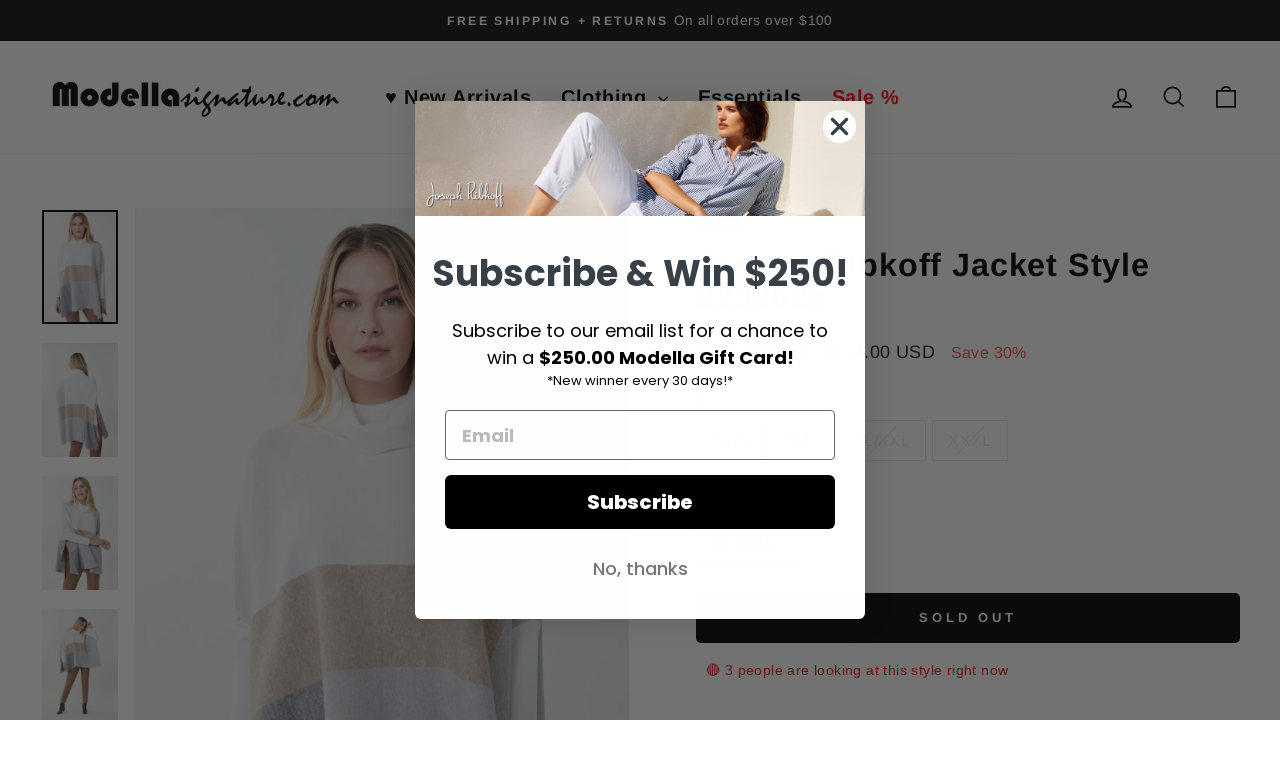

--- FILE ---
content_type: text/html; charset=utf-8
request_url: https://modellasignature.com/products/joseph-ribkoff-jacket-style-223962x
body_size: 43942
content:
<!doctype html>
<html class="no-js" lang="en" dir="ltr">
<head>
  <meta charset="utf-8">
  <meta http-equiv="X-UA-Compatible" content="IE=edge,chrome=1">
  <meta name="viewport" content="width=device-width,initial-scale=1">
  <meta name="theme-color" content="#111111">
  <link rel="canonical" href="https://modellasignature.com/products/joseph-ribkoff-jacket-style-223962x">
  <link rel="preconnect" href="https://cdn.shopify.com" crossorigin>
  <link rel="preconnect" href="https://fonts.shopifycdn.com" crossorigin>
  <link rel="dns-prefetch" href="https://productreviews.shopifycdn.com">
  <link rel="dns-prefetch" href="https://ajax.googleapis.com">
  <link rel="dns-prefetch" href="https://maps.googleapis.com">
  <link rel="dns-prefetch" href="https://maps.gstatic.com"><link rel="shortcut icon" href="//modellasignature.com/cdn/shop/files/joseph_ribkoff_-_modella_signature_favicon_80f6120c-b1bc-4f7d-b617-e83d892e4e58_32x32.png?v=1613540795" type="image/png" /><title>Joseph Ribkoff Jacket Style 223962x
&ndash; Modella Signature
</title>
<meta name="description" content="Style: 223962xColor: MulticolorComfy Cowl Knit Poncho48% Viscose Rayon, 30% Polyester, 22% Nylon"><meta property="og:site_name" content="Modella Signature">
  <meta property="og:url" content="https://modellasignature.com/products/joseph-ribkoff-jacket-style-223962x">
  <meta property="og:title" content="Joseph Ribkoff Jacket Style 223962x">
  <meta property="og:type" content="product">
  <meta property="og:description" content="Style: 223962xColor: MulticolorComfy Cowl Knit Poncho48% Viscose Rayon, 30% Polyester, 22% Nylon"><meta property="og:image" content="http://modellasignature.com/cdn/shop/products/223962X-2539-2-WEB.jpg?v=1651767466">
    <meta property="og:image:secure_url" content="https://modellasignature.com/cdn/shop/products/223962X-2539-2-WEB.jpg?v=1651767466">
    <meta property="og:image:width" content="2002">
    <meta property="og:image:height" content="3000"><meta name="twitter:site" content="@">
  <meta name="twitter:card" content="summary_large_image">
  <meta name="twitter:title" content="Joseph Ribkoff Jacket Style 223962x">
  <meta name="twitter:description" content="Style: 223962xColor: MulticolorComfy Cowl Knit Poncho48% Viscose Rayon, 30% Polyester, 22% Nylon">
<style data-shopify>@font-face {
  font-family: Arimo;
  font-weight: 700;
  font-style: normal;
  font-display: swap;
  src: url("//modellasignature.com/cdn/fonts/arimo/arimo_n7.1d2d0638e6a1228d86beb0e10006e3280ccb2d04.woff2") format("woff2"),
       url("//modellasignature.com/cdn/fonts/arimo/arimo_n7.f4b9139e8eac4a17b38b8707044c20f54c3be479.woff") format("woff");
}

  @font-face {
  font-family: Arimo;
  font-weight: 400;
  font-style: normal;
  font-display: swap;
  src: url("//modellasignature.com/cdn/fonts/arimo/arimo_n4.a7efb558ca22d2002248bbe6f302a98edee38e35.woff2") format("woff2"),
       url("//modellasignature.com/cdn/fonts/arimo/arimo_n4.0da809f7d1d5ede2a73be7094ac00741efdb6387.woff") format("woff");
}


  @font-face {
  font-family: Arimo;
  font-weight: 600;
  font-style: normal;
  font-display: swap;
  src: url("//modellasignature.com/cdn/fonts/arimo/arimo_n6.9c18b0befd86597f319b7d7f925727d04c262b32.woff2") format("woff2"),
       url("//modellasignature.com/cdn/fonts/arimo/arimo_n6.422bf6679b81a8bfb1b25d19299a53688390c2b9.woff") format("woff");
}

  @font-face {
  font-family: Arimo;
  font-weight: 400;
  font-style: italic;
  font-display: swap;
  src: url("//modellasignature.com/cdn/fonts/arimo/arimo_i4.438ddb21a1b98c7230698d70dc1a21df235701b2.woff2") format("woff2"),
       url("//modellasignature.com/cdn/fonts/arimo/arimo_i4.0e1908a0dc1ec32fabb5a03a0c9ee2083f82e3d7.woff") format("woff");
}

  @font-face {
  font-family: Arimo;
  font-weight: 600;
  font-style: italic;
  font-display: swap;
  src: url("//modellasignature.com/cdn/fonts/arimo/arimo_i6.f0bf3dae51f72fa5b2cefdfe865a6fbb7701a14c.woff2") format("woff2"),
       url("//modellasignature.com/cdn/fonts/arimo/arimo_i6.3489f579170784cd222ed21c14f1e8f1a3c0d044.woff") format("woff");
}

</style><link href="//modellasignature.com/cdn/shop/t/70/assets/theme.css?v=36586106768761018391726526537" rel="stylesheet" type="text/css" media="all" />
<style data-shopify>:root {
    --typeHeaderPrimary: Arimo;
    --typeHeaderFallback: sans-serif;
    --typeHeaderSize: 38px;
    --typeHeaderWeight: 700;
    --typeHeaderLineHeight: 1;
    --typeHeaderSpacing: 0.025em;

    --typeBasePrimary:Arimo;
    --typeBaseFallback:sans-serif;
    --typeBaseSize: 16px;
    --typeBaseWeight: 400;
    --typeBaseSpacing: 0.025em;
    --typeBaseLineHeight: 1.6;
    --typeBaselineHeightMinus01: 1.5;

    --typeCollectionTitle: 24px;

    --iconWeight: 4px;
    --iconLinecaps: miter;

    
        --buttonRadius: 0;
    

    --colorGridOverlayOpacity: 0.2;
    }

    .placeholder-content {
    background-image: linear-gradient(100deg, #e5e5e5 40%, #dddddd 63%, #e5e5e5 79%);
    }</style><script>
    document.documentElement.className = document.documentElement.className.replace('no-js', 'js');

    window.theme = window.theme || {};
    theme.routes = {
      home: "/",
      cart: "/cart.js",
      cartPage: "/cart",
      cartAdd: "/cart/add.js",
      cartChange: "/cart/change.js",
      search: "/search",
      predictiveSearch: "/search/suggest"
    };
    theme.strings = {
      soldOut: "Sold Out",
      unavailable: "Unavailable",
      inStockLabel: "In stock, ready to ship",
      oneStockLabel: "Low stock - [count] item left",
      otherStockLabel: "Low stock - [count] items left",
      willNotShipUntil: "Ready to ship [date]",
      willBeInStockAfter: "Back in stock [date]",
      waitingForStock: "Backordered, shipping soon",
      savePrice: "Save [saved_amount]",
      cartEmpty: "Your cart is currently empty.",
      cartTermsConfirmation: "You must agree with the terms and conditions of sales to check out",
      searchCollections: "Collections",
      searchPages: "Pages",
      searchArticles: "Articles",
      productFrom: "from ",
      maxQuantity: "You can only have [quantity] of [title] in your cart."
    };
    theme.settings = {
      cartType: "drawer",
      isCustomerTemplate: false,
      moneyFormat: "\u003cspan class=money\u003e${{amount}} USD\u003c\/span\u003e",
      saveType: "percent",
      productImageSize: "portrait",
      productImageCover: true,
      predictiveSearch: true,
      predictiveSearchType: null,
      predictiveSearchVendor: false,
      predictiveSearchPrice: false,
      quickView: true,
      themeName: 'Impulse',
      themeVersion: "7.5.2"
    };
  </script>

  <script>window.performance && window.performance.mark && window.performance.mark('shopify.content_for_header.start');</script><meta name="google-site-verification" content="gsEg7ckow-OumkqXCjIPBouhjNdbxUpCuSF_65nXBeM">
<meta name="google-site-verification" content="XRboGNgAlkk7mB2-71aaAeJkvIJrR8DcOO7upm80BZw">
<meta name="google-site-verification" content="ZXYIp-bBq--U6E5Ya9CvZwUuxwGe8aWtHqXDbnjjFZ0">
<meta id="shopify-digital-wallet" name="shopify-digital-wallet" content="/16581479/digital_wallets/dialog">
<meta name="shopify-checkout-api-token" content="a1dbbc1b7d7a9660401eebc2de18d880">
<meta id="in-context-paypal-metadata" data-shop-id="16581479" data-venmo-supported="false" data-environment="production" data-locale="en_US" data-paypal-v4="true" data-currency="USD">
<link rel="alternate" type="application/json+oembed" href="https://modellasignature.com/products/joseph-ribkoff-jacket-style-223962x.oembed">
<script async="async" src="/checkouts/internal/preloads.js?locale=en-US"></script>
<link rel="preconnect" href="https://shop.app" crossorigin="anonymous">
<script async="async" src="https://shop.app/checkouts/internal/preloads.js?locale=en-US&shop_id=16581479" crossorigin="anonymous"></script>
<script id="apple-pay-shop-capabilities" type="application/json">{"shopId":16581479,"countryCode":"CA","currencyCode":"USD","merchantCapabilities":["supports3DS"],"merchantId":"gid:\/\/shopify\/Shop\/16581479","merchantName":"Modella Signature","requiredBillingContactFields":["postalAddress","email","phone"],"requiredShippingContactFields":["postalAddress","email","phone"],"shippingType":"shipping","supportedNetworks":["visa","masterCard","amex","discover","jcb"],"total":{"type":"pending","label":"Modella Signature","amount":"1.00"},"shopifyPaymentsEnabled":true,"supportsSubscriptions":true}</script>
<script id="shopify-features" type="application/json">{"accessToken":"a1dbbc1b7d7a9660401eebc2de18d880","betas":["rich-media-storefront-analytics"],"domain":"modellasignature.com","predictiveSearch":true,"shopId":16581479,"locale":"en"}</script>
<script>var Shopify = Shopify || {};
Shopify.shop = "modellasignatureus.myshopify.com";
Shopify.locale = "en";
Shopify.currency = {"active":"USD","rate":"1.0"};
Shopify.country = "US";
Shopify.theme = {"name":"Impulse","id":129409581130,"schema_name":"Impulse","schema_version":"7.5.2","theme_store_id":857,"role":"main"};
Shopify.theme.handle = "null";
Shopify.theme.style = {"id":null,"handle":null};
Shopify.cdnHost = "modellasignature.com/cdn";
Shopify.routes = Shopify.routes || {};
Shopify.routes.root = "/";</script>
<script type="module">!function(o){(o.Shopify=o.Shopify||{}).modules=!0}(window);</script>
<script>!function(o){function n(){var o=[];function n(){o.push(Array.prototype.slice.apply(arguments))}return n.q=o,n}var t=o.Shopify=o.Shopify||{};t.loadFeatures=n(),t.autoloadFeatures=n()}(window);</script>
<script>
  window.ShopifyPay = window.ShopifyPay || {};
  window.ShopifyPay.apiHost = "shop.app\/pay";
  window.ShopifyPay.redirectState = null;
</script>
<script id="shop-js-analytics" type="application/json">{"pageType":"product"}</script>
<script defer="defer" async type="module" src="//modellasignature.com/cdn/shopifycloud/shop-js/modules/v2/client.init-shop-cart-sync_BT-GjEfc.en.esm.js"></script>
<script defer="defer" async type="module" src="//modellasignature.com/cdn/shopifycloud/shop-js/modules/v2/chunk.common_D58fp_Oc.esm.js"></script>
<script defer="defer" async type="module" src="//modellasignature.com/cdn/shopifycloud/shop-js/modules/v2/chunk.modal_xMitdFEc.esm.js"></script>
<script type="module">
  await import("//modellasignature.com/cdn/shopifycloud/shop-js/modules/v2/client.init-shop-cart-sync_BT-GjEfc.en.esm.js");
await import("//modellasignature.com/cdn/shopifycloud/shop-js/modules/v2/chunk.common_D58fp_Oc.esm.js");
await import("//modellasignature.com/cdn/shopifycloud/shop-js/modules/v2/chunk.modal_xMitdFEc.esm.js");

  window.Shopify.SignInWithShop?.initShopCartSync?.({"fedCMEnabled":true,"windoidEnabled":true});

</script>
<script>
  window.Shopify = window.Shopify || {};
  if (!window.Shopify.featureAssets) window.Shopify.featureAssets = {};
  window.Shopify.featureAssets['shop-js'] = {"shop-cart-sync":["modules/v2/client.shop-cart-sync_DZOKe7Ll.en.esm.js","modules/v2/chunk.common_D58fp_Oc.esm.js","modules/v2/chunk.modal_xMitdFEc.esm.js"],"init-fed-cm":["modules/v2/client.init-fed-cm_B6oLuCjv.en.esm.js","modules/v2/chunk.common_D58fp_Oc.esm.js","modules/v2/chunk.modal_xMitdFEc.esm.js"],"shop-cash-offers":["modules/v2/client.shop-cash-offers_D2sdYoxE.en.esm.js","modules/v2/chunk.common_D58fp_Oc.esm.js","modules/v2/chunk.modal_xMitdFEc.esm.js"],"shop-login-button":["modules/v2/client.shop-login-button_QeVjl5Y3.en.esm.js","modules/v2/chunk.common_D58fp_Oc.esm.js","modules/v2/chunk.modal_xMitdFEc.esm.js"],"pay-button":["modules/v2/client.pay-button_DXTOsIq6.en.esm.js","modules/v2/chunk.common_D58fp_Oc.esm.js","modules/v2/chunk.modal_xMitdFEc.esm.js"],"shop-button":["modules/v2/client.shop-button_DQZHx9pm.en.esm.js","modules/v2/chunk.common_D58fp_Oc.esm.js","modules/v2/chunk.modal_xMitdFEc.esm.js"],"avatar":["modules/v2/client.avatar_BTnouDA3.en.esm.js"],"init-windoid":["modules/v2/client.init-windoid_CR1B-cfM.en.esm.js","modules/v2/chunk.common_D58fp_Oc.esm.js","modules/v2/chunk.modal_xMitdFEc.esm.js"],"init-shop-for-new-customer-accounts":["modules/v2/client.init-shop-for-new-customer-accounts_C_vY_xzh.en.esm.js","modules/v2/client.shop-login-button_QeVjl5Y3.en.esm.js","modules/v2/chunk.common_D58fp_Oc.esm.js","modules/v2/chunk.modal_xMitdFEc.esm.js"],"init-shop-email-lookup-coordinator":["modules/v2/client.init-shop-email-lookup-coordinator_BI7n9ZSv.en.esm.js","modules/v2/chunk.common_D58fp_Oc.esm.js","modules/v2/chunk.modal_xMitdFEc.esm.js"],"init-shop-cart-sync":["modules/v2/client.init-shop-cart-sync_BT-GjEfc.en.esm.js","modules/v2/chunk.common_D58fp_Oc.esm.js","modules/v2/chunk.modal_xMitdFEc.esm.js"],"shop-toast-manager":["modules/v2/client.shop-toast-manager_DiYdP3xc.en.esm.js","modules/v2/chunk.common_D58fp_Oc.esm.js","modules/v2/chunk.modal_xMitdFEc.esm.js"],"init-customer-accounts":["modules/v2/client.init-customer-accounts_D9ZNqS-Q.en.esm.js","modules/v2/client.shop-login-button_QeVjl5Y3.en.esm.js","modules/v2/chunk.common_D58fp_Oc.esm.js","modules/v2/chunk.modal_xMitdFEc.esm.js"],"init-customer-accounts-sign-up":["modules/v2/client.init-customer-accounts-sign-up_iGw4briv.en.esm.js","modules/v2/client.shop-login-button_QeVjl5Y3.en.esm.js","modules/v2/chunk.common_D58fp_Oc.esm.js","modules/v2/chunk.modal_xMitdFEc.esm.js"],"shop-follow-button":["modules/v2/client.shop-follow-button_CqMgW2wH.en.esm.js","modules/v2/chunk.common_D58fp_Oc.esm.js","modules/v2/chunk.modal_xMitdFEc.esm.js"],"checkout-modal":["modules/v2/client.checkout-modal_xHeaAweL.en.esm.js","modules/v2/chunk.common_D58fp_Oc.esm.js","modules/v2/chunk.modal_xMitdFEc.esm.js"],"shop-login":["modules/v2/client.shop-login_D91U-Q7h.en.esm.js","modules/v2/chunk.common_D58fp_Oc.esm.js","modules/v2/chunk.modal_xMitdFEc.esm.js"],"lead-capture":["modules/v2/client.lead-capture_BJmE1dJe.en.esm.js","modules/v2/chunk.common_D58fp_Oc.esm.js","modules/v2/chunk.modal_xMitdFEc.esm.js"],"payment-terms":["modules/v2/client.payment-terms_Ci9AEqFq.en.esm.js","modules/v2/chunk.common_D58fp_Oc.esm.js","modules/v2/chunk.modal_xMitdFEc.esm.js"]};
</script>
<script>(function() {
  var isLoaded = false;
  function asyncLoad() {
    if (isLoaded) return;
    isLoaded = true;
    var urls = ["https:\/\/chimpstatic.com\/mcjs-connected\/js\/users\/a0d7a2d57a9764a30679c9673\/8dbf866957765c00f3aa514dd.js?shop=modellasignatureus.myshopify.com","https:\/\/livify.best4shops.com\/shopify\/script.js?shop=modellasignatureus.myshopify.com","https:\/\/d1z0rn6if2s7dh.cloudfront.net\/free-shipping-progress-bar.min.js?hmac=4ab9cca728f1beef00169f73a54cba23e09c8c35ba83ecde9e3dbb2ffa3b77d8\u0026shop=modellasignatureus.myshopify.com","\/\/cdn.shopify.com\/proxy\/6315e8bf8165008551e5f97fefe5d2c727ad6e2b0da7d26d4b9da81e0433e174\/bingshoppingtool-t2app-prod.trafficmanager.net\/uet\/tracking_script?shop=modellasignatureus.myshopify.com\u0026sp-cache-control=cHVibGljLCBtYXgtYWdlPTkwMA","https:\/\/app.kiwisizing.com\/web\/js\/dist\/kiwiSizing\/plugin\/SizingPlugin.prod.js?v=330\u0026shop=modellasignatureus.myshopify.com","https:\/\/js.smile.io\/v1\/smile-shopify.js?shop=modellasignatureus.myshopify.com","https:\/\/a.mailmunch.co\/widgets\/site-351933-18a9f10649b2fdba2f986a7600e0a05c86963bfd.js?shop=modellasignatureus.myshopify.com"];
    for (var i = 0; i < urls.length; i++) {
      var s = document.createElement('script');
      s.type = 'text/javascript';
      s.async = true;
      s.src = urls[i];
      var x = document.getElementsByTagName('script')[0];
      x.parentNode.insertBefore(s, x);
    }
  };
  if(window.attachEvent) {
    window.attachEvent('onload', asyncLoad);
  } else {
    window.addEventListener('load', asyncLoad, false);
  }
})();</script>
<script id="__st">var __st={"a":16581479,"offset":-21600,"reqid":"29b5d5c3-5b06-4194-a562-131453b773f2-1769062395","pageurl":"modellasignature.com\/products\/joseph-ribkoff-jacket-style-223962x","u":"375a62767b7a","p":"product","rtyp":"product","rid":6856147763274};</script>
<script>window.ShopifyPaypalV4VisibilityTracking = true;</script>
<script id="captcha-bootstrap">!function(){'use strict';const t='contact',e='account',n='new_comment',o=[[t,t],['blogs',n],['comments',n],[t,'customer']],c=[[e,'customer_login'],[e,'guest_login'],[e,'recover_customer_password'],[e,'create_customer']],r=t=>t.map((([t,e])=>`form[action*='/${t}']:not([data-nocaptcha='true']) input[name='form_type'][value='${e}']`)).join(','),a=t=>()=>t?[...document.querySelectorAll(t)].map((t=>t.form)):[];function s(){const t=[...o],e=r(t);return a(e)}const i='password',u='form_key',d=['recaptcha-v3-token','g-recaptcha-response','h-captcha-response',i],f=()=>{try{return window.sessionStorage}catch{return}},m='__shopify_v',_=t=>t.elements[u];function p(t,e,n=!1){try{const o=window.sessionStorage,c=JSON.parse(o.getItem(e)),{data:r}=function(t){const{data:e,action:n}=t;return t[m]||n?{data:e,action:n}:{data:t,action:n}}(c);for(const[e,n]of Object.entries(r))t.elements[e]&&(t.elements[e].value=n);n&&o.removeItem(e)}catch(o){console.error('form repopulation failed',{error:o})}}const l='form_type',E='cptcha';function T(t){t.dataset[E]=!0}const w=window,h=w.document,L='Shopify',v='ce_forms',y='captcha';let A=!1;((t,e)=>{const n=(g='f06e6c50-85a8-45c8-87d0-21a2b65856fe',I='https://cdn.shopify.com/shopifycloud/storefront-forms-hcaptcha/ce_storefront_forms_captcha_hcaptcha.v1.5.2.iife.js',D={infoText:'Protected by hCaptcha',privacyText:'Privacy',termsText:'Terms'},(t,e,n)=>{const o=w[L][v],c=o.bindForm;if(c)return c(t,g,e,D).then(n);var r;o.q.push([[t,g,e,D],n]),r=I,A||(h.body.append(Object.assign(h.createElement('script'),{id:'captcha-provider',async:!0,src:r})),A=!0)});var g,I,D;w[L]=w[L]||{},w[L][v]=w[L][v]||{},w[L][v].q=[],w[L][y]=w[L][y]||{},w[L][y].protect=function(t,e){n(t,void 0,e),T(t)},Object.freeze(w[L][y]),function(t,e,n,w,h,L){const[v,y,A,g]=function(t,e,n){const i=e?o:[],u=t?c:[],d=[...i,...u],f=r(d),m=r(i),_=r(d.filter((([t,e])=>n.includes(e))));return[a(f),a(m),a(_),s()]}(w,h,L),I=t=>{const e=t.target;return e instanceof HTMLFormElement?e:e&&e.form},D=t=>v().includes(t);t.addEventListener('submit',(t=>{const e=I(t);if(!e)return;const n=D(e)&&!e.dataset.hcaptchaBound&&!e.dataset.recaptchaBound,o=_(e),c=g().includes(e)&&(!o||!o.value);(n||c)&&t.preventDefault(),c&&!n&&(function(t){try{if(!f())return;!function(t){const e=f();if(!e)return;const n=_(t);if(!n)return;const o=n.value;o&&e.removeItem(o)}(t);const e=Array.from(Array(32),(()=>Math.random().toString(36)[2])).join('');!function(t,e){_(t)||t.append(Object.assign(document.createElement('input'),{type:'hidden',name:u})),t.elements[u].value=e}(t,e),function(t,e){const n=f();if(!n)return;const o=[...t.querySelectorAll(`input[type='${i}']`)].map((({name:t})=>t)),c=[...d,...o],r={};for(const[a,s]of new FormData(t).entries())c.includes(a)||(r[a]=s);n.setItem(e,JSON.stringify({[m]:1,action:t.action,data:r}))}(t,e)}catch(e){console.error('failed to persist form',e)}}(e),e.submit())}));const S=(t,e)=>{t&&!t.dataset[E]&&(n(t,e.some((e=>e===t))),T(t))};for(const o of['focusin','change'])t.addEventListener(o,(t=>{const e=I(t);D(e)&&S(e,y())}));const B=e.get('form_key'),M=e.get(l),P=B&&M;t.addEventListener('DOMContentLoaded',(()=>{const t=y();if(P)for(const e of t)e.elements[l].value===M&&p(e,B);[...new Set([...A(),...v().filter((t=>'true'===t.dataset.shopifyCaptcha))])].forEach((e=>S(e,t)))}))}(h,new URLSearchParams(w.location.search),n,t,e,['guest_login'])})(!0,!0)}();</script>
<script integrity="sha256-4kQ18oKyAcykRKYeNunJcIwy7WH5gtpwJnB7kiuLZ1E=" data-source-attribution="shopify.loadfeatures" defer="defer" src="//modellasignature.com/cdn/shopifycloud/storefront/assets/storefront/load_feature-a0a9edcb.js" crossorigin="anonymous"></script>
<script crossorigin="anonymous" defer="defer" src="//modellasignature.com/cdn/shopifycloud/storefront/assets/shopify_pay/storefront-65b4c6d7.js?v=20250812"></script>
<script data-source-attribution="shopify.dynamic_checkout.dynamic.init">var Shopify=Shopify||{};Shopify.PaymentButton=Shopify.PaymentButton||{isStorefrontPortableWallets:!0,init:function(){window.Shopify.PaymentButton.init=function(){};var t=document.createElement("script");t.src="https://modellasignature.com/cdn/shopifycloud/portable-wallets/latest/portable-wallets.en.js",t.type="module",document.head.appendChild(t)}};
</script>
<script data-source-attribution="shopify.dynamic_checkout.buyer_consent">
  function portableWalletsHideBuyerConsent(e){var t=document.getElementById("shopify-buyer-consent"),n=document.getElementById("shopify-subscription-policy-button");t&&n&&(t.classList.add("hidden"),t.setAttribute("aria-hidden","true"),n.removeEventListener("click",e))}function portableWalletsShowBuyerConsent(e){var t=document.getElementById("shopify-buyer-consent"),n=document.getElementById("shopify-subscription-policy-button");t&&n&&(t.classList.remove("hidden"),t.removeAttribute("aria-hidden"),n.addEventListener("click",e))}window.Shopify?.PaymentButton&&(window.Shopify.PaymentButton.hideBuyerConsent=portableWalletsHideBuyerConsent,window.Shopify.PaymentButton.showBuyerConsent=portableWalletsShowBuyerConsent);
</script>
<script>
  function portableWalletsCleanup(e){e&&e.src&&console.error("Failed to load portable wallets script "+e.src);var t=document.querySelectorAll("shopify-accelerated-checkout .shopify-payment-button__skeleton, shopify-accelerated-checkout-cart .wallet-cart-button__skeleton"),e=document.getElementById("shopify-buyer-consent");for(let e=0;e<t.length;e++)t[e].remove();e&&e.remove()}function portableWalletsNotLoadedAsModule(e){e instanceof ErrorEvent&&"string"==typeof e.message&&e.message.includes("import.meta")&&"string"==typeof e.filename&&e.filename.includes("portable-wallets")&&(window.removeEventListener("error",portableWalletsNotLoadedAsModule),window.Shopify.PaymentButton.failedToLoad=e,"loading"===document.readyState?document.addEventListener("DOMContentLoaded",window.Shopify.PaymentButton.init):window.Shopify.PaymentButton.init())}window.addEventListener("error",portableWalletsNotLoadedAsModule);
</script>

<script type="module" src="https://modellasignature.com/cdn/shopifycloud/portable-wallets/latest/portable-wallets.en.js" onError="portableWalletsCleanup(this)" crossorigin="anonymous"></script>
<script nomodule>
  document.addEventListener("DOMContentLoaded", portableWalletsCleanup);
</script>

<link id="shopify-accelerated-checkout-styles" rel="stylesheet" media="screen" href="https://modellasignature.com/cdn/shopifycloud/portable-wallets/latest/accelerated-checkout-backwards-compat.css" crossorigin="anonymous">
<style id="shopify-accelerated-checkout-cart">
        #shopify-buyer-consent {
  margin-top: 1em;
  display: inline-block;
  width: 100%;
}

#shopify-buyer-consent.hidden {
  display: none;
}

#shopify-subscription-policy-button {
  background: none;
  border: none;
  padding: 0;
  text-decoration: underline;
  font-size: inherit;
  cursor: pointer;
}

#shopify-subscription-policy-button::before {
  box-shadow: none;
}

      </style>

<script>window.performance && window.performance.mark && window.performance.mark('shopify.content_for_header.end');</script>

  <script src="//modellasignature.com/cdn/shop/t/70/assets/vendor-scripts-v11.js" defer="defer"></script><link rel="stylesheet" href="//modellasignature.com/cdn/shop/t/70/assets/country-flags.css"><script src="//modellasignature.com/cdn/shop/t/70/assets/theme.js?v=5752361098415077631726526538" defer="defer"></script>
<!-- BEGIN app block: shopify://apps/geoip-country-redirect/blocks/speeedup_link/a3fa1a12-9aad-4707-ab56-45ccf9191aa7 --><!-- BEGIN app snippet: flags-style --><style id='sgcr-flags-css'>.sgcr-flag {display: inline-block;background-size: contain;background-position: 50%;background-repeat: no-repeat;margin: 0;padding: 0;}.sgcr-flag-af { background-image: url("https://cdn.shopify.com/extensions/01999528-f499-72e0-8480-893097d05005/extension_uid_update.v.0.0.1/assets/af.svg")}.sgcr-flag-ak { background-image: url("https://cdn.shopify.com/extensions/01999528-f499-72e0-8480-893097d05005/extension_uid_update.v.0.0.1/assets/ak.svg")}.sgcr-flag-am { background-image: url("https://cdn.shopify.com/extensions/01999528-f499-72e0-8480-893097d05005/extension_uid_update.v.0.0.1/assets/am.svg")}.sgcr-flag-ar { background-image: url("https://cdn.shopify.com/extensions/01999528-f499-72e0-8480-893097d05005/extension_uid_update.v.0.0.1/assets/ar.svg")}.sgcr-flag-as { background-image: url("https://cdn.shopify.com/extensions/01999528-f499-72e0-8480-893097d05005/extension_uid_update.v.0.0.1/assets/as.svg")}.sgcr-flag-az { background-image: url("https://cdn.shopify.com/extensions/01999528-f499-72e0-8480-893097d05005/extension_uid_update.v.0.0.1/assets/az.svg")}.sgcr-flag-be { background-image: url("https://cdn.shopify.com/extensions/01999528-f499-72e0-8480-893097d05005/extension_uid_update.v.0.0.1/assets/be.svg")}.sgcr-flag-bg { background-image: url("https://cdn.shopify.com/extensions/01999528-f499-72e0-8480-893097d05005/extension_uid_update.v.0.0.1/assets/bg.svg")}.sgcr-flag-bm { background-image: url("https://cdn.shopify.com/extensions/01999528-f499-72e0-8480-893097d05005/extension_uid_update.v.0.0.1/assets/bm.svg")}.sgcr-flag-bn { background-image: url("https://cdn.shopify.com/extensions/01999528-f499-72e0-8480-893097d05005/extension_uid_update.v.0.0.1/assets/bn.svg")}.sgcr-flag-bo { background-image: url("https://cdn.shopify.com/extensions/01999528-f499-72e0-8480-893097d05005/extension_uid_update.v.0.0.1/assets/bo.svg")}.sgcr-flag-br { background-image: url("https://cdn.shopify.com/extensions/01999528-f499-72e0-8480-893097d05005/extension_uid_update.v.0.0.1/assets/br.svg")}.sgcr-flag-bs { background-image: url("https://cdn.shopify.com/extensions/01999528-f499-72e0-8480-893097d05005/extension_uid_update.v.0.0.1/assets/bs.svg")}.sgcr-flag-ca { background-image: url("https://cdn.shopify.com/extensions/01999528-f499-72e0-8480-893097d05005/extension_uid_update.v.0.0.1/assets/ca.svg")}.sgcr-flag-ce { background-image: url("https://cdn.shopify.com/extensions/01999528-f499-72e0-8480-893097d05005/extension_uid_update.v.0.0.1/assets/ce.svg")}.sgcr-flag-ckb { background-image: url("https://cdn.shopify.com/extensions/01999528-f499-72e0-8480-893097d05005/extension_uid_update.v.0.0.1/assets/ckb.svg")}.sgcr-flag-cs { background-image: url("https://cdn.shopify.com/extensions/01999528-f499-72e0-8480-893097d05005/extension_uid_update.v.0.0.1/assets/cs.svg")}.sgcr-flag-cy { background-image: url("https://cdn.shopify.com/extensions/01999528-f499-72e0-8480-893097d05005/extension_uid_update.v.0.0.1/assets/cy.svg")}.sgcr-flag-da { background-image: url("https://cdn.shopify.com/extensions/01999528-f499-72e0-8480-893097d05005/extension_uid_update.v.0.0.1/assets/da.svg")}.sgcr-flag-de { background-image: url("https://cdn.shopify.com/extensions/01999528-f499-72e0-8480-893097d05005/extension_uid_update.v.0.0.1/assets/de.svg")}.sgcr-flag-dz { background-image: url("https://cdn.shopify.com/extensions/01999528-f499-72e0-8480-893097d05005/extension_uid_update.v.0.0.1/assets/dz.svg")}.sgcr-flag-ee { background-image: url("https://cdn.shopify.com/extensions/01999528-f499-72e0-8480-893097d05005/extension_uid_update.v.0.0.1/assets/ee.svg")}.sgcr-flag-el { background-image: url("https://cdn.shopify.com/extensions/01999528-f499-72e0-8480-893097d05005/extension_uid_update.v.0.0.1/assets/el.svg")}.sgcr-flag-en { background-image: url("https://cdn.shopify.com/extensions/01999528-f499-72e0-8480-893097d05005/extension_uid_update.v.0.0.1/assets/en.svg")}.sgcr-flag-eo { background-image: url("https://cdn.shopify.com/extensions/01999528-f499-72e0-8480-893097d05005/extension_uid_update.v.0.0.1/assets/eo.svg")}.sgcr-flag-es { background-image: url("https://cdn.shopify.com/extensions/01999528-f499-72e0-8480-893097d05005/extension_uid_update.v.0.0.1/assets/es.svg")}.sgcr-flag-et { background-image: url("https://cdn.shopify.com/extensions/01999528-f499-72e0-8480-893097d05005/extension_uid_update.v.0.0.1/assets/et.svg")}.sgcr-flag-eu { background-image: url("https://cdn.shopify.com/extensions/01999528-f499-72e0-8480-893097d05005/extension_uid_update.v.0.0.1/assets/eu.svg")}.sgcr-flag-fa { background-image: url("https://cdn.shopify.com/extensions/01999528-f499-72e0-8480-893097d05005/extension_uid_update.v.0.0.1/assets/fa.svg")}.sgcr-flag-ff { background-image: url("https://cdn.shopify.com/extensions/01999528-f499-72e0-8480-893097d05005/extension_uid_update.v.0.0.1/assets/ff.svg")}.sgcr-flag-fi { background-image: url("https://cdn.shopify.com/extensions/01999528-f499-72e0-8480-893097d05005/extension_uid_update.v.0.0.1/assets/fi.svg")}.sgcr-flag-fil { background-image: url("https://cdn.shopify.com/extensions/01999528-f499-72e0-8480-893097d05005/extension_uid_update.v.0.0.1/assets/fil.svg")}.sgcr-flag-fo { background-image: url("https://cdn.shopify.com/extensions/01999528-f499-72e0-8480-893097d05005/extension_uid_update.v.0.0.1/assets/fo.svg")}.sgcr-flag-fr { background-image: url("https://cdn.shopify.com/extensions/01999528-f499-72e0-8480-893097d05005/extension_uid_update.v.0.0.1/assets/fr.svg")}.sgcr-flag-fy { background-image: url("https://cdn.shopify.com/extensions/01999528-f499-72e0-8480-893097d05005/extension_uid_update.v.0.0.1/assets/fy.svg")}.sgcr-flag-ga { background-image: url("https://cdn.shopify.com/extensions/01999528-f499-72e0-8480-893097d05005/extension_uid_update.v.0.0.1/assets/ga.svg")}.sgcr-flag-gd { background-image: url("https://cdn.shopify.com/extensions/01999528-f499-72e0-8480-893097d05005/extension_uid_update.v.0.0.1/assets/gd.svg")}.sgcr-flag-gl { background-image: url("https://cdn.shopify.com/extensions/01999528-f499-72e0-8480-893097d05005/extension_uid_update.v.0.0.1/assets/gl.svg")}.sgcr-flag-gu { background-image: url("https://cdn.shopify.com/extensions/01999528-f499-72e0-8480-893097d05005/extension_uid_update.v.0.0.1/assets/gu.svg")}.sgcr-flag-gv { background-image: url("https://cdn.shopify.com/extensions/01999528-f499-72e0-8480-893097d05005/extension_uid_update.v.0.0.1/assets/gv.svg")}.sgcr-flag-ha { background-image: url("https://cdn.shopify.com/extensions/01999528-f499-72e0-8480-893097d05005/extension_uid_update.v.0.0.1/assets/ha.svg")}.sgcr-flag-he { background-image: url("https://cdn.shopify.com/extensions/01999528-f499-72e0-8480-893097d05005/extension_uid_update.v.0.0.1/assets/he.svg")}.sgcr-flag-hi { background-image: url("https://cdn.shopify.com/extensions/01999528-f499-72e0-8480-893097d05005/extension_uid_update.v.0.0.1/assets/hi.svg")}.sgcr-flag-hr { background-image: url("https://cdn.shopify.com/extensions/01999528-f499-72e0-8480-893097d05005/extension_uid_update.v.0.0.1/assets/hr.svg")}.sgcr-flag-hu { background-image: url("https://cdn.shopify.com/extensions/01999528-f499-72e0-8480-893097d05005/extension_uid_update.v.0.0.1/assets/hu.svg")}.sgcr-flag-hy { background-image: url("https://cdn.shopify.com/extensions/01999528-f499-72e0-8480-893097d05005/extension_uid_update.v.0.0.1/assets/hy.svg")}.sgcr-flag-ia { background-image: url("https://cdn.shopify.com/extensions/01999528-f499-72e0-8480-893097d05005/extension_uid_update.v.0.0.1/assets/ia.svg")}.sgcr-flag-id { background-image: url("https://cdn.shopify.com/extensions/01999528-f499-72e0-8480-893097d05005/extension_uid_update.v.0.0.1/assets/id.svg")}.sgcr-flag-ig { background-image: url("https://cdn.shopify.com/extensions/01999528-f499-72e0-8480-893097d05005/extension_uid_update.v.0.0.1/assets/ig.svg")}.sgcr-flag-ii { background-image: url("https://cdn.shopify.com/extensions/01999528-f499-72e0-8480-893097d05005/extension_uid_update.v.0.0.1/assets/ii.svg")}.sgcr-flag-is { background-image: url("https://cdn.shopify.com/extensions/01999528-f499-72e0-8480-893097d05005/extension_uid_update.v.0.0.1/assets/is.svg")}.sgcr-flag-it { background-image: url("https://cdn.shopify.com/extensions/01999528-f499-72e0-8480-893097d05005/extension_uid_update.v.0.0.1/assets/it.svg")}.sgcr-flag-ja { background-image: url("https://cdn.shopify.com/extensions/01999528-f499-72e0-8480-893097d05005/extension_uid_update.v.0.0.1/assets/ja.svg")}.sgcr-flag-jv { background-image: url("https://cdn.shopify.com/extensions/01999528-f499-72e0-8480-893097d05005/extension_uid_update.v.0.0.1/assets/jv.svg")}.sgcr-flag-ka { background-image: url("https://cdn.shopify.com/extensions/01999528-f499-72e0-8480-893097d05005/extension_uid_update.v.0.0.1/assets/ka.svg")}.sgcr-flag-ki { background-image: url("https://cdn.shopify.com/extensions/01999528-f499-72e0-8480-893097d05005/extension_uid_update.v.0.0.1/assets/ki.svg")}.sgcr-flag-kk { background-image: url("https://cdn.shopify.com/extensions/01999528-f499-72e0-8480-893097d05005/extension_uid_update.v.0.0.1/assets/kk.svg")}.sgcr-flag-kl { background-image: url("https://cdn.shopify.com/extensions/01999528-f499-72e0-8480-893097d05005/extension_uid_update.v.0.0.1/assets/kl.svg")}.sgcr-flag-km { background-image: url("https://cdn.shopify.com/extensions/01999528-f499-72e0-8480-893097d05005/extension_uid_update.v.0.0.1/assets/km.svg")}.sgcr-flag-kn { background-image: url("https://cdn.shopify.com/extensions/01999528-f499-72e0-8480-893097d05005/extension_uid_update.v.0.0.1/assets/kn.svg")}.sgcr-flag-ko { background-image: url("https://cdn.shopify.com/extensions/01999528-f499-72e0-8480-893097d05005/extension_uid_update.v.0.0.1/assets/ko.svg")}.sgcr-flag-ks { background-image: url("https://cdn.shopify.com/extensions/01999528-f499-72e0-8480-893097d05005/extension_uid_update.v.0.0.1/assets/ks.svg")}.sgcr-flag-ku { background-image: url("https://cdn.shopify.com/extensions/01999528-f499-72e0-8480-893097d05005/extension_uid_update.v.0.0.1/assets/ku.svg")}.sgcr-flag-kw { background-image: url("https://cdn.shopify.com/extensions/01999528-f499-72e0-8480-893097d05005/extension_uid_update.v.0.0.1/assets/kw.svg")}.sgcr-flag-ky { background-image: url("https://cdn.shopify.com/extensions/01999528-f499-72e0-8480-893097d05005/extension_uid_update.v.0.0.1/assets/ky.svg")}.sgcr-flag-lb { background-image: url("https://cdn.shopify.com/extensions/01999528-f499-72e0-8480-893097d05005/extension_uid_update.v.0.0.1/assets/lb.svg")}.sgcr-flag-lg { background-image: url("https://cdn.shopify.com/extensions/01999528-f499-72e0-8480-893097d05005/extension_uid_update.v.0.0.1/assets/lg.svg")}.sgcr-flag-ln { background-image: url("https://cdn.shopify.com/extensions/01999528-f499-72e0-8480-893097d05005/extension_uid_update.v.0.0.1/assets/ln.svg")}.sgcr-flag-lo { background-image: url("https://cdn.shopify.com/extensions/01999528-f499-72e0-8480-893097d05005/extension_uid_update.v.0.0.1/assets/lo.svg")}.sgcr-flag-lt { background-image: url("https://cdn.shopify.com/extensions/01999528-f499-72e0-8480-893097d05005/extension_uid_update.v.0.0.1/assets/lt.svg")}.sgcr-flag-lu { background-image: url("https://cdn.shopify.com/extensions/01999528-f499-72e0-8480-893097d05005/extension_uid_update.v.0.0.1/assets/lu.svg")}.sgcr-flag-lv { background-image: url("https://cdn.shopify.com/extensions/01999528-f499-72e0-8480-893097d05005/extension_uid_update.v.0.0.1/assets/lv.svg")}.sgcr-flag-mg { background-image: url("https://cdn.shopify.com/extensions/01999528-f499-72e0-8480-893097d05005/extension_uid_update.v.0.0.1/assets/mg.svg")}.sgcr-flag-mi { background-image: url("https://cdn.shopify.com/extensions/01999528-f499-72e0-8480-893097d05005/extension_uid_update.v.0.0.1/assets/mi.svg")}.sgcr-flag-mk { background-image: url("https://cdn.shopify.com/extensions/01999528-f499-72e0-8480-893097d05005/extension_uid_update.v.0.0.1/assets/mk.svg")}.sgcr-flag-ml { background-image: url("https://cdn.shopify.com/extensions/01999528-f499-72e0-8480-893097d05005/extension_uid_update.v.0.0.1/assets/ml.svg")}.sgcr-flag-mn { background-image: url("https://cdn.shopify.com/extensions/01999528-f499-72e0-8480-893097d05005/extension_uid_update.v.0.0.1/assets/mn.svg")}.sgcr-flag-mr { background-image: url("https://cdn.shopify.com/extensions/01999528-f499-72e0-8480-893097d05005/extension_uid_update.v.0.0.1/assets/mr.svg")}.sgcr-flag-ms { background-image: url("https://cdn.shopify.com/extensions/01999528-f499-72e0-8480-893097d05005/extension_uid_update.v.0.0.1/assets/ms.svg")}.sgcr-flag-mt { background-image: url("https://cdn.shopify.com/extensions/01999528-f499-72e0-8480-893097d05005/extension_uid_update.v.0.0.1/assets/mt.svg")}.sgcr-flag-my { background-image: url("https://cdn.shopify.com/extensions/01999528-f499-72e0-8480-893097d05005/extension_uid_update.v.0.0.1/assets/my.svg")}.sgcr-flag-nb { background-image: url("https://cdn.shopify.com/extensions/01999528-f499-72e0-8480-893097d05005/extension_uid_update.v.0.0.1/assets/nb.svg")}.sgcr-flag-nd { background-image: url("https://cdn.shopify.com/extensions/01999528-f499-72e0-8480-893097d05005/extension_uid_update.v.0.0.1/assets/nd.svg")}.sgcr-flag-ne { background-image: url("https://cdn.shopify.com/extensions/01999528-f499-72e0-8480-893097d05005/extension_uid_update.v.0.0.1/assets/ne.svg")}.sgcr-flag-nl { background-image: url("https://cdn.shopify.com/extensions/01999528-f499-72e0-8480-893097d05005/extension_uid_update.v.0.0.1/assets/nl.svg")}.sgcr-flag-nn { background-image: url("https://cdn.shopify.com/extensions/01999528-f499-72e0-8480-893097d05005/extension_uid_update.v.0.0.1/assets/nn.svg")}.sgcr-flag-no { background-image: url("https://cdn.shopify.com/extensions/01999528-f499-72e0-8480-893097d05005/extension_uid_update.v.0.0.1/assets/no.svg")}.sgcr-flag-om { background-image: url("https://cdn.shopify.com/extensions/01999528-f499-72e0-8480-893097d05005/extension_uid_update.v.0.0.1/assets/om.svg")}.sgcr-flag-or { background-image: url("https://cdn.shopify.com/extensions/01999528-f499-72e0-8480-893097d05005/extension_uid_update.v.0.0.1/assets/or.svg")}.sgcr-flag-os { background-image: url("https://cdn.shopify.com/extensions/01999528-f499-72e0-8480-893097d05005/extension_uid_update.v.0.0.1/assets/os.svg")}.sgcr-flag-pa { background-image: url("https://cdn.shopify.com/extensions/01999528-f499-72e0-8480-893097d05005/extension_uid_update.v.0.0.1/assets/pa.svg")}.sgcr-flag-pl { background-image: url("https://cdn.shopify.com/extensions/01999528-f499-72e0-8480-893097d05005/extension_uid_update.v.0.0.1/assets/pl.svg")}.sgcr-flag-ps { background-image: url("https://cdn.shopify.com/extensions/01999528-f499-72e0-8480-893097d05005/extension_uid_update.v.0.0.1/assets/ps.svg")}.sgcr-flag-pt-br { background-image: url("https://cdn.shopify.com/extensions/01999528-f499-72e0-8480-893097d05005/extension_uid_update.v.0.0.1/assets/pt-br.svg")}.sgcr-flag-pt-pt { background-image: url("https://cdn.shopify.com/extensions/01999528-f499-72e0-8480-893097d05005/extension_uid_update.v.0.0.1/assets/pt-pt.svg")}.sgcr-flag-qu { background-image: url("https://cdn.shopify.com/extensions/01999528-f499-72e0-8480-893097d05005/extension_uid_update.v.0.0.1/assets/qu.svg")}.sgcr-flag-rm { background-image: url("https://cdn.shopify.com/extensions/01999528-f499-72e0-8480-893097d05005/extension_uid_update.v.0.0.1/assets/rm.svg")}.sgcr-flag-rn { background-image: url("https://cdn.shopify.com/extensions/01999528-f499-72e0-8480-893097d05005/extension_uid_update.v.0.0.1/assets/rn.svg")}.sgcr-flag-ro { background-image: url("https://cdn.shopify.com/extensions/01999528-f499-72e0-8480-893097d05005/extension_uid_update.v.0.0.1/assets/ro.svg")}.sgcr-flag-ru { background-image: url("https://cdn.shopify.com/extensions/01999528-f499-72e0-8480-893097d05005/extension_uid_update.v.0.0.1/assets/ru.svg")}.sgcr-flag-rw { background-image: url("https://cdn.shopify.com/extensions/01999528-f499-72e0-8480-893097d05005/extension_uid_update.v.0.0.1/assets/rw.svg")}.sgcr-flag-sa { background-image: url("https://cdn.shopify.com/extensions/01999528-f499-72e0-8480-893097d05005/extension_uid_update.v.0.0.1/assets/sa.svg")}.sgcr-flag-sc { background-image: url("https://cdn.shopify.com/extensions/01999528-f499-72e0-8480-893097d05005/extension_uid_update.v.0.0.1/assets/sc.svg")}.sgcr-flag-sd { background-image: url("https://cdn.shopify.com/extensions/01999528-f499-72e0-8480-893097d05005/extension_uid_update.v.0.0.1/assets/sd.svg")}.sgcr-flag-se { background-image: url("https://cdn.shopify.com/extensions/01999528-f499-72e0-8480-893097d05005/extension_uid_update.v.0.0.1/assets/se.svg")}.sgcr-flag-sg { background-image: url("https://cdn.shopify.com/extensions/01999528-f499-72e0-8480-893097d05005/extension_uid_update.v.0.0.1/assets/sg.svg")}.sgcr-flag-si { background-image: url("https://cdn.shopify.com/extensions/01999528-f499-72e0-8480-893097d05005/extension_uid_update.v.0.0.1/assets/si.svg")}.sgcr-flag-sk { background-image: url("https://cdn.shopify.com/extensions/01999528-f499-72e0-8480-893097d05005/extension_uid_update.v.0.0.1/assets/sk.svg")}.sgcr-flag-sl { background-image: url("https://cdn.shopify.com/extensions/01999528-f499-72e0-8480-893097d05005/extension_uid_update.v.0.0.1/assets/sl.svg")}.sgcr-flag-sn { background-image: url("https://cdn.shopify.com/extensions/01999528-f499-72e0-8480-893097d05005/extension_uid_update.v.0.0.1/assets/sn.svg")}.sgcr-flag-so { background-image: url("https://cdn.shopify.com/extensions/01999528-f499-72e0-8480-893097d05005/extension_uid_update.v.0.0.1/assets/so.svg")}.sgcr-flag-sq { background-image: url("https://cdn.shopify.com/extensions/01999528-f499-72e0-8480-893097d05005/extension_uid_update.v.0.0.1/assets/sq.svg")}.sgcr-flag-sr { background-image: url("https://cdn.shopify.com/extensions/01999528-f499-72e0-8480-893097d05005/extension_uid_update.v.0.0.1/assets/sr.svg")}.sgcr-flag-su { background-image: url("https://cdn.shopify.com/extensions/01999528-f499-72e0-8480-893097d05005/extension_uid_update.v.0.0.1/assets/su.svg")}.sgcr-flag-sv { background-image: url("https://cdn.shopify.com/extensions/01999528-f499-72e0-8480-893097d05005/extension_uid_update.v.0.0.1/assets/sv.svg")}.sgcr-flag-sw { background-image: url("https://cdn.shopify.com/extensions/01999528-f499-72e0-8480-893097d05005/extension_uid_update.v.0.0.1/assets/sw.svg")}.sgcr-flag-ta { background-image: url("https://cdn.shopify.com/extensions/01999528-f499-72e0-8480-893097d05005/extension_uid_update.v.0.0.1/assets/ta.svg")}.sgcr-flag-te { background-image: url("https://cdn.shopify.com/extensions/01999528-f499-72e0-8480-893097d05005/extension_uid_update.v.0.0.1/assets/te.svg")}.sgcr-flag-tg { background-image: url("https://cdn.shopify.com/extensions/01999528-f499-72e0-8480-893097d05005/extension_uid_update.v.0.0.1/assets/tg.svg")}.sgcr-flag-th { background-image: url("https://cdn.shopify.com/extensions/01999528-f499-72e0-8480-893097d05005/extension_uid_update.v.0.0.1/assets/th.svg")}.sgcr-flag-ti { background-image: url("https://cdn.shopify.com/extensions/01999528-f499-72e0-8480-893097d05005/extension_uid_update.v.0.0.1/assets/ti.svg")}.sgcr-flag-tk { background-image: url("https://cdn.shopify.com/extensions/01999528-f499-72e0-8480-893097d05005/extension_uid_update.v.0.0.1/assets/tk.svg")}.sgcr-flag-to { background-image: url("https://cdn.shopify.com/extensions/01999528-f499-72e0-8480-893097d05005/extension_uid_update.v.0.0.1/assets/to.svg")}.sgcr-flag-tr { background-image: url("https://cdn.shopify.com/extensions/01999528-f499-72e0-8480-893097d05005/extension_uid_update.v.0.0.1/assets/tr.svg")}.sgcr-flag-tt { background-image: url("https://cdn.shopify.com/extensions/01999528-f499-72e0-8480-893097d05005/extension_uid_update.v.0.0.1/assets/tt.svg")}.sgcr-flag-ug { background-image: url("https://cdn.shopify.com/extensions/01999528-f499-72e0-8480-893097d05005/extension_uid_update.v.0.0.1/assets/ug.svg")}.sgcr-flag-uk { background-image: url("https://cdn.shopify.com/extensions/01999528-f499-72e0-8480-893097d05005/extension_uid_update.v.0.0.1/assets/uk.svg")}.sgcr-flag-ur { background-image: url("https://cdn.shopify.com/extensions/01999528-f499-72e0-8480-893097d05005/extension_uid_update.v.0.0.1/assets/ur.svg")}.sgcr-flag-uz { background-image: url("https://cdn.shopify.com/extensions/01999528-f499-72e0-8480-893097d05005/extension_uid_update.v.0.0.1/assets/uz.svg")}.sgcr-flag-vi { background-image: url("https://cdn.shopify.com/extensions/01999528-f499-72e0-8480-893097d05005/extension_uid_update.v.0.0.1/assets/vi.svg")}.sgcr-flag-wo { background-image: url("https://cdn.shopify.com/extensions/01999528-f499-72e0-8480-893097d05005/extension_uid_update.v.0.0.1/assets/wo.svg")}.sgcr-flag-xh { background-image: url("https://cdn.shopify.com/extensions/01999528-f499-72e0-8480-893097d05005/extension_uid_update.v.0.0.1/assets/xh.svg")}.sgcr-flag-yi { background-image: url("https://cdn.shopify.com/extensions/01999528-f499-72e0-8480-893097d05005/extension_uid_update.v.0.0.1/assets/yi.svg")}.sgcr-flag-yo { background-image: url("https://cdn.shopify.com/extensions/01999528-f499-72e0-8480-893097d05005/extension_uid_update.v.0.0.1/assets/yo.svg")}.sgcr-flag-zh-cn { background-image: url("https://cdn.shopify.com/extensions/01999528-f499-72e0-8480-893097d05005/extension_uid_update.v.0.0.1/assets/zh-cn.svg")}.sgcr-flag-zh-tw { background-image: url("https://cdn.shopify.com/extensions/01999528-f499-72e0-8480-893097d05005/extension_uid_update.v.0.0.1/assets/zh-tw.svg")}.sgcr-flag-zu { background-image: url("https://cdn.shopify.com/extensions/01999528-f499-72e0-8480-893097d05005/extension_uid_update.v.0.0.1/assets/zu.svg")}.sgcr-flag-aed { background-image: url("https://cdn.shopify.com/extensions/01999528-f499-72e0-8480-893097d05005/extension_uid_update.v.0.0.1/assets/aed.svg")}.sgcr-flag-afn { background-image: url("https://cdn.shopify.com/extensions/01999528-f499-72e0-8480-893097d05005/extension_uid_update.v.0.0.1/assets/afn.svg")}.sgcr-flag-all { background-image: url("https://cdn.shopify.com/extensions/01999528-f499-72e0-8480-893097d05005/extension_uid_update.v.0.0.1/assets/all.svg")}.sgcr-flag-amd { background-image: url("https://cdn.shopify.com/extensions/01999528-f499-72e0-8480-893097d05005/extension_uid_update.v.0.0.1/assets/amd.svg")}.sgcr-flag-ang { background-image: url("https://cdn.shopify.com/extensions/01999528-f499-72e0-8480-893097d05005/extension_uid_update.v.0.0.1/assets/ang.svg")}.sgcr-flag-aoa { background-image: url("https://cdn.shopify.com/extensions/01999528-f499-72e0-8480-893097d05005/extension_uid_update.v.0.0.1/assets/aoa.svg")}.sgcr-flag-ars { background-image: url("https://cdn.shopify.com/extensions/01999528-f499-72e0-8480-893097d05005/extension_uid_update.v.0.0.1/assets/ars.svg")}.sgcr-flag-aud { background-image: url("https://cdn.shopify.com/extensions/01999528-f499-72e0-8480-893097d05005/extension_uid_update.v.0.0.1/assets/aud.svg")}.sgcr-flag-awg { background-image: url("https://cdn.shopify.com/extensions/01999528-f499-72e0-8480-893097d05005/extension_uid_update.v.0.0.1/assets/awg.svg")}.sgcr-flag-azn { background-image: url("https://cdn.shopify.com/extensions/01999528-f499-72e0-8480-893097d05005/extension_uid_update.v.0.0.1/assets/azn.svg")}.sgcr-flag-bam { background-image: url("https://cdn.shopify.com/extensions/01999528-f499-72e0-8480-893097d05005/extension_uid_update.v.0.0.1/assets/bam.svg")}.sgcr-flag-bbd { background-image: url("https://cdn.shopify.com/extensions/01999528-f499-72e0-8480-893097d05005/extension_uid_update.v.0.0.1/assets/bbd.svg")}.sgcr-flag-bdt { background-image: url("https://cdn.shopify.com/extensions/01999528-f499-72e0-8480-893097d05005/extension_uid_update.v.0.0.1/assets/bdt.svg")}.sgcr-flag-bgn { background-image: url("https://cdn.shopify.com/extensions/01999528-f499-72e0-8480-893097d05005/extension_uid_update.v.0.0.1/assets/bgn.svg")}.sgcr-flag-bhd { background-image: url("https://cdn.shopify.com/extensions/01999528-f499-72e0-8480-893097d05005/extension_uid_update.v.0.0.1/assets/bhd.svg")}.sgcr-flag-bif { background-image: url("https://cdn.shopify.com/extensions/01999528-f499-72e0-8480-893097d05005/extension_uid_update.v.0.0.1/assets/bif.svg")}.sgcr-flag-bnd { background-image: url("https://cdn.shopify.com/extensions/01999528-f499-72e0-8480-893097d05005/extension_uid_update.v.0.0.1/assets/bnd.svg")}.sgcr-flag-bob { background-image: url("https://cdn.shopify.com/extensions/01999528-f499-72e0-8480-893097d05005/extension_uid_update.v.0.0.1/assets/bob.svg")}.sgcr-flag-brl { background-image: url("https://cdn.shopify.com/extensions/01999528-f499-72e0-8480-893097d05005/extension_uid_update.v.0.0.1/assets/brl.svg")}.sgcr-flag-bsd { background-image: url("https://cdn.shopify.com/extensions/01999528-f499-72e0-8480-893097d05005/extension_uid_update.v.0.0.1/assets/bsd.svg")}.sgcr-flag-btn { background-image: url("https://cdn.shopify.com/extensions/01999528-f499-72e0-8480-893097d05005/extension_uid_update.v.0.0.1/assets/btn.svg")}.sgcr-flag-bwp { background-image: url("https://cdn.shopify.com/extensions/01999528-f499-72e0-8480-893097d05005/extension_uid_update.v.0.0.1/assets/bwp.svg")}.sgcr-flag-byn { background-image: url("https://cdn.shopify.com/extensions/01999528-f499-72e0-8480-893097d05005/extension_uid_update.v.0.0.1/assets/byn.svg")}.sgcr-flag-bzd { background-image: url("https://cdn.shopify.com/extensions/01999528-f499-72e0-8480-893097d05005/extension_uid_update.v.0.0.1/assets/bzd.svg")}.sgcr-flag-cad { background-image: url("https://cdn.shopify.com/extensions/01999528-f499-72e0-8480-893097d05005/extension_uid_update.v.0.0.1/assets/cad.svg")}.sgcr-flag-cdf { background-image: url("https://cdn.shopify.com/extensions/01999528-f499-72e0-8480-893097d05005/extension_uid_update.v.0.0.1/assets/cdf.svg")}.sgcr-flag-chf { background-image: url("https://cdn.shopify.com/extensions/01999528-f499-72e0-8480-893097d05005/extension_uid_update.v.0.0.1/assets/chf.svg")}.sgcr-flag-clp { background-image: url("https://cdn.shopify.com/extensions/01999528-f499-72e0-8480-893097d05005/extension_uid_update.v.0.0.1/assets/clp.svg")}.sgcr-flag-cny { background-image: url("https://cdn.shopify.com/extensions/01999528-f499-72e0-8480-893097d05005/extension_uid_update.v.0.0.1/assets/cny.svg")}.sgcr-flag-cop { background-image: url("https://cdn.shopify.com/extensions/01999528-f499-72e0-8480-893097d05005/extension_uid_update.v.0.0.1/assets/cop.svg")}.sgcr-flag-crc { background-image: url("https://cdn.shopify.com/extensions/01999528-f499-72e0-8480-893097d05005/extension_uid_update.v.0.0.1/assets/crc.svg")}.sgcr-flag-cve { background-image: url("https://cdn.shopify.com/extensions/01999528-f499-72e0-8480-893097d05005/extension_uid_update.v.0.0.1/assets/cve.svg")}.sgcr-flag-czk { background-image: url("https://cdn.shopify.com/extensions/01999528-f499-72e0-8480-893097d05005/extension_uid_update.v.0.0.1/assets/czk.svg")}.sgcr-flag-djf { background-image: url("https://cdn.shopify.com/extensions/01999528-f499-72e0-8480-893097d05005/extension_uid_update.v.0.0.1/assets/djf.svg")}.sgcr-flag-dkk { background-image: url("https://cdn.shopify.com/extensions/01999528-f499-72e0-8480-893097d05005/extension_uid_update.v.0.0.1/assets/dkk.svg")}.sgcr-flag-dop { background-image: url("https://cdn.shopify.com/extensions/01999528-f499-72e0-8480-893097d05005/extension_uid_update.v.0.0.1/assets/dop.svg")}.sgcr-flag-dzd { background-image: url("https://cdn.shopify.com/extensions/01999528-f499-72e0-8480-893097d05005/extension_uid_update.v.0.0.1/assets/dzd.svg")}.sgcr-flag-egp { background-image: url("https://cdn.shopify.com/extensions/01999528-f499-72e0-8480-893097d05005/extension_uid_update.v.0.0.1/assets/egp.svg")}.sgcr-flag-ern { background-image: url("https://cdn.shopify.com/extensions/01999528-f499-72e0-8480-893097d05005/extension_uid_update.v.0.0.1/assets/ern.svg")}.sgcr-flag-etb { background-image: url("https://cdn.shopify.com/extensions/01999528-f499-72e0-8480-893097d05005/extension_uid_update.v.0.0.1/assets/etb.svg")}.sgcr-flag-eur { background-image: url("https://cdn.shopify.com/extensions/01999528-f499-72e0-8480-893097d05005/extension_uid_update.v.0.0.1/assets/eur.svg")}.sgcr-flag-fjd { background-image: url("https://cdn.shopify.com/extensions/01999528-f499-72e0-8480-893097d05005/extension_uid_update.v.0.0.1/assets/fjd.svg")}.sgcr-flag-fkp { background-image: url("https://cdn.shopify.com/extensions/01999528-f499-72e0-8480-893097d05005/extension_uid_update.v.0.0.1/assets/fkp.svg")}.sgcr-flag-gbp { background-image: url("https://cdn.shopify.com/extensions/01999528-f499-72e0-8480-893097d05005/extension_uid_update.v.0.0.1/assets/gbp.svg")}.sgcr-flag-gel { background-image: url("https://cdn.shopify.com/extensions/01999528-f499-72e0-8480-893097d05005/extension_uid_update.v.0.0.1/assets/gel.svg")}.sgcr-flag-ghs { background-image: url("https://cdn.shopify.com/extensions/01999528-f499-72e0-8480-893097d05005/extension_uid_update.v.0.0.1/assets/ghs.svg")}.sgcr-flag-gmd { background-image: url("https://cdn.shopify.com/extensions/01999528-f499-72e0-8480-893097d05005/extension_uid_update.v.0.0.1/assets/gmd.svg")}.sgcr-flag-gnf { background-image: url("https://cdn.shopify.com/extensions/01999528-f499-72e0-8480-893097d05005/extension_uid_update.v.0.0.1/assets/gnf.svg")}.sgcr-flag-gtq { background-image: url("https://cdn.shopify.com/extensions/01999528-f499-72e0-8480-893097d05005/extension_uid_update.v.0.0.1/assets/gtq.svg")}.sgcr-flag-gyd { background-image: url("https://cdn.shopify.com/extensions/01999528-f499-72e0-8480-893097d05005/extension_uid_update.v.0.0.1/assets/gyd.svg")}.sgcr-flag-hkd { background-image: url("https://cdn.shopify.com/extensions/01999528-f499-72e0-8480-893097d05005/extension_uid_update.v.0.0.1/assets/hkd.svg")}.sgcr-flag-hnl { background-image: url("https://cdn.shopify.com/extensions/01999528-f499-72e0-8480-893097d05005/extension_uid_update.v.0.0.1/assets/hnl.svg")}.sgcr-flag-hrk { background-image: url("https://cdn.shopify.com/extensions/01999528-f499-72e0-8480-893097d05005/extension_uid_update.v.0.0.1/assets/hrk.svg")}.sgcr-flag-htg { background-image: url("https://cdn.shopify.com/extensions/01999528-f499-72e0-8480-893097d05005/extension_uid_update.v.0.0.1/assets/htg.svg")}.sgcr-flag-huf { background-image: url("https://cdn.shopify.com/extensions/01999528-f499-72e0-8480-893097d05005/extension_uid_update.v.0.0.1/assets/huf.svg")}.sgcr-flag-idr { background-image: url("https://cdn.shopify.com/extensions/01999528-f499-72e0-8480-893097d05005/extension_uid_update.v.0.0.1/assets/idr.svg")}.sgcr-flag-ils { background-image: url("https://cdn.shopify.com/extensions/01999528-f499-72e0-8480-893097d05005/extension_uid_update.v.0.0.1/assets/ils.svg")}.sgcr-flag-inr { background-image: url("https://cdn.shopify.com/extensions/01999528-f499-72e0-8480-893097d05005/extension_uid_update.v.0.0.1/assets/inr.svg")}.sgcr-flag-iqd { background-image: url("https://cdn.shopify.com/extensions/01999528-f499-72e0-8480-893097d05005/extension_uid_update.v.0.0.1/assets/iqd.svg")}.sgcr-flag-isk { background-image: url("https://cdn.shopify.com/extensions/01999528-f499-72e0-8480-893097d05005/extension_uid_update.v.0.0.1/assets/isk.svg")}.sgcr-flag-jmd { background-image: url("https://cdn.shopify.com/extensions/01999528-f499-72e0-8480-893097d05005/extension_uid_update.v.0.0.1/assets/jmd.svg")}.sgcr-flag-jod { background-image: url("https://cdn.shopify.com/extensions/01999528-f499-72e0-8480-893097d05005/extension_uid_update.v.0.0.1/assets/jod.svg")}.sgcr-flag-jpy { background-image: url("https://cdn.shopify.com/extensions/01999528-f499-72e0-8480-893097d05005/extension_uid_update.v.0.0.1/assets/jpy.svg")}.sgcr-flag-kes { background-image: url("https://cdn.shopify.com/extensions/01999528-f499-72e0-8480-893097d05005/extension_uid_update.v.0.0.1/assets/kes.svg")}.sgcr-flag-kgs { background-image: url("https://cdn.shopify.com/extensions/01999528-f499-72e0-8480-893097d05005/extension_uid_update.v.0.0.1/assets/kgs.svg")}.sgcr-flag-khr { background-image: url("https://cdn.shopify.com/extensions/01999528-f499-72e0-8480-893097d05005/extension_uid_update.v.0.0.1/assets/khr.svg")}.sgcr-flag-kmf { background-image: url("https://cdn.shopify.com/extensions/01999528-f499-72e0-8480-893097d05005/extension_uid_update.v.0.0.1/assets/kmf.svg")}.sgcr-flag-krw { background-image: url("https://cdn.shopify.com/extensions/01999528-f499-72e0-8480-893097d05005/extension_uid_update.v.0.0.1/assets/krw.svg")}.sgcr-flag-kwd { background-image: url("https://cdn.shopify.com/extensions/01999528-f499-72e0-8480-893097d05005/extension_uid_update.v.0.0.1/assets/kwd.svg")}.sgcr-flag-kyd { background-image: url("https://cdn.shopify.com/extensions/01999528-f499-72e0-8480-893097d05005/extension_uid_update.v.0.0.1/assets/kyd.svg")}.sgcr-flag-kzt { background-image: url("https://cdn.shopify.com/extensions/01999528-f499-72e0-8480-893097d05005/extension_uid_update.v.0.0.1/assets/kzt.svg")}.sgcr-flag-lak { background-image: url("https://cdn.shopify.com/extensions/01999528-f499-72e0-8480-893097d05005/extension_uid_update.v.0.0.1/assets/lak.svg")}.sgcr-flag-lbp { background-image: url("https://cdn.shopify.com/extensions/01999528-f499-72e0-8480-893097d05005/extension_uid_update.v.0.0.1/assets/lbp.svg")}.sgcr-flag-lkr { background-image: url("https://cdn.shopify.com/extensions/01999528-f499-72e0-8480-893097d05005/extension_uid_update.v.0.0.1/assets/lkr.svg")}.sgcr-flag-lrd { background-image: url("https://cdn.shopify.com/extensions/01999528-f499-72e0-8480-893097d05005/extension_uid_update.v.0.0.1/assets/lrd.svg")}.sgcr-flag-lsl { background-image: url("https://cdn.shopify.com/extensions/01999528-f499-72e0-8480-893097d05005/extension_uid_update.v.0.0.1/assets/lsl.svg")}.sgcr-flag-lyd { background-image: url("https://cdn.shopify.com/extensions/01999528-f499-72e0-8480-893097d05005/extension_uid_update.v.0.0.1/assets/lyd.svg")}.sgcr-flag-mad { background-image: url("https://cdn.shopify.com/extensions/01999528-f499-72e0-8480-893097d05005/extension_uid_update.v.0.0.1/assets/mad.svg")}.sgcr-flag-mdl { background-image: url("https://cdn.shopify.com/extensions/01999528-f499-72e0-8480-893097d05005/extension_uid_update.v.0.0.1/assets/mdl.svg")}.sgcr-flag-mga { background-image: url("https://cdn.shopify.com/extensions/01999528-f499-72e0-8480-893097d05005/extension_uid_update.v.0.0.1/assets/mga.svg")}.sgcr-flag-mkd { background-image: url("https://cdn.shopify.com/extensions/01999528-f499-72e0-8480-893097d05005/extension_uid_update.v.0.0.1/assets/mkd.svg")}.sgcr-flag-mmk { background-image: url("https://cdn.shopify.com/extensions/01999528-f499-72e0-8480-893097d05005/extension_uid_update.v.0.0.1/assets/mmk.svg")}.sgcr-flag-mnt { background-image: url("https://cdn.shopify.com/extensions/01999528-f499-72e0-8480-893097d05005/extension_uid_update.v.0.0.1/assets/mnt.svg")}.sgcr-flag-mop { background-image: url("https://cdn.shopify.com/extensions/01999528-f499-72e0-8480-893097d05005/extension_uid_update.v.0.0.1/assets/mop.svg")}.sgcr-flag-mro { background-image: url("https://cdn.shopify.com/extensions/01999528-f499-72e0-8480-893097d05005/extension_uid_update.v.0.0.1/assets/mro.svg")}.sgcr-flag-mur { background-image: url("https://cdn.shopify.com/extensions/01999528-f499-72e0-8480-893097d05005/extension_uid_update.v.0.0.1/assets/mur.svg")}.sgcr-flag-mvr { background-image: url("https://cdn.shopify.com/extensions/01999528-f499-72e0-8480-893097d05005/extension_uid_update.v.0.0.1/assets/mvr.svg")}.sgcr-flag-mwk { background-image: url("https://cdn.shopify.com/extensions/01999528-f499-72e0-8480-893097d05005/extension_uid_update.v.0.0.1/assets/mwk.svg")}.sgcr-flag-mxn { background-image: url("https://cdn.shopify.com/extensions/01999528-f499-72e0-8480-893097d05005/extension_uid_update.v.0.0.1/assets/mxn.svg")}.sgcr-flag-myr { background-image: url("https://cdn.shopify.com/extensions/01999528-f499-72e0-8480-893097d05005/extension_uid_update.v.0.0.1/assets/myr.svg")}.sgcr-flag-mzn { background-image: url("https://cdn.shopify.com/extensions/01999528-f499-72e0-8480-893097d05005/extension_uid_update.v.0.0.1/assets/mzn.svg")}.sgcr-flag-nad { background-image: url("https://cdn.shopify.com/extensions/01999528-f499-72e0-8480-893097d05005/extension_uid_update.v.0.0.1/assets/nad.svg")}.sgcr-flag-ngn { background-image: url("https://cdn.shopify.com/extensions/01999528-f499-72e0-8480-893097d05005/extension_uid_update.v.0.0.1/assets/ngn.svg")}.sgcr-flag-nio { background-image: url("https://cdn.shopify.com/extensions/01999528-f499-72e0-8480-893097d05005/extension_uid_update.v.0.0.1/assets/nio.svg")}.sgcr-flag-nok { background-image: url("https://cdn.shopify.com/extensions/01999528-f499-72e0-8480-893097d05005/extension_uid_update.v.0.0.1/assets/nok.svg")}.sgcr-flag-npr { background-image: url("https://cdn.shopify.com/extensions/01999528-f499-72e0-8480-893097d05005/extension_uid_update.v.0.0.1/assets/npr.svg")}.sgcr-flag-nzd { background-image: url("https://cdn.shopify.com/extensions/01999528-f499-72e0-8480-893097d05005/extension_uid_update.v.0.0.1/assets/nzd.svg")}.sgcr-flag-omr { background-image: url("https://cdn.shopify.com/extensions/01999528-f499-72e0-8480-893097d05005/extension_uid_update.v.0.0.1/assets/omr.svg")}.sgcr-flag-pen { background-image: url("https://cdn.shopify.com/extensions/01999528-f499-72e0-8480-893097d05005/extension_uid_update.v.0.0.1/assets/pen.svg")}.sgcr-flag-pgk { background-image: url("https://cdn.shopify.com/extensions/01999528-f499-72e0-8480-893097d05005/extension_uid_update.v.0.0.1/assets/pgk.svg")}.sgcr-flag-php { background-image: url("https://cdn.shopify.com/extensions/01999528-f499-72e0-8480-893097d05005/extension_uid_update.v.0.0.1/assets/php.svg")}.sgcr-flag-pkr { background-image: url("https://cdn.shopify.com/extensions/01999528-f499-72e0-8480-893097d05005/extension_uid_update.v.0.0.1/assets/pkr.svg")}.sgcr-flag-pln { background-image: url("https://cdn.shopify.com/extensions/01999528-f499-72e0-8480-893097d05005/extension_uid_update.v.0.0.1/assets/pln.svg")}.sgcr-flag-pyg { background-image: url("https://cdn.shopify.com/extensions/01999528-f499-72e0-8480-893097d05005/extension_uid_update.v.0.0.1/assets/pyg.svg")}.sgcr-flag-qar { background-image: url("https://cdn.shopify.com/extensions/01999528-f499-72e0-8480-893097d05005/extension_uid_update.v.0.0.1/assets/qar.svg")}.sgcr-flag-ron { background-image: url("https://cdn.shopify.com/extensions/01999528-f499-72e0-8480-893097d05005/extension_uid_update.v.0.0.1/assets/ron.svg")}.sgcr-flag-rsd { background-image: url("https://cdn.shopify.com/extensions/01999528-f499-72e0-8480-893097d05005/extension_uid_update.v.0.0.1/assets/rsd.svg")}.sgcr-flag-rub { background-image: url("https://cdn.shopify.com/extensions/01999528-f499-72e0-8480-893097d05005/extension_uid_update.v.0.0.1/assets/rub.svg")}.sgcr-flag-rwf { background-image: url("https://cdn.shopify.com/extensions/01999528-f499-72e0-8480-893097d05005/extension_uid_update.v.0.0.1/assets/rwf.svg")}.sgcr-flag-sar { background-image: url("https://cdn.shopify.com/extensions/01999528-f499-72e0-8480-893097d05005/extension_uid_update.v.0.0.1/assets/sar.svg")}.sgcr-flag-sbd { background-image: url("https://cdn.shopify.com/extensions/01999528-f499-72e0-8480-893097d05005/extension_uid_update.v.0.0.1/assets/sbd.svg")}.sgcr-flag-scr { background-image: url("https://cdn.shopify.com/extensions/01999528-f499-72e0-8480-893097d05005/extension_uid_update.v.0.0.1/assets/scr.svg")}.sgcr-flag-sdg { background-image: url("https://cdn.shopify.com/extensions/01999528-f499-72e0-8480-893097d05005/extension_uid_update.v.0.0.1/assets/sdg.svg")}.sgcr-flag-sek { background-image: url("https://cdn.shopify.com/extensions/01999528-f499-72e0-8480-893097d05005/extension_uid_update.v.0.0.1/assets/sek.svg")}.sgcr-flag-sgd { background-image: url("https://cdn.shopify.com/extensions/01999528-f499-72e0-8480-893097d05005/extension_uid_update.v.0.0.1/assets/sgd.svg")}.sgcr-flag-shp { background-image: url("https://cdn.shopify.com/extensions/01999528-f499-72e0-8480-893097d05005/extension_uid_update.v.0.0.1/assets/shp.svg")}.sgcr-flag-sll { background-image: url("https://cdn.shopify.com/extensions/01999528-f499-72e0-8480-893097d05005/extension_uid_update.v.0.0.1/assets/sll.svg")}.sgcr-flag-sos { background-image: url("https://cdn.shopify.com/extensions/01999528-f499-72e0-8480-893097d05005/extension_uid_update.v.0.0.1/assets/sos.svg")}.sgcr-flag-srd { background-image: url("https://cdn.shopify.com/extensions/01999528-f499-72e0-8480-893097d05005/extension_uid_update.v.0.0.1/assets/srd.svg")}.sgcr-flag-ssp { background-image: url("https://cdn.shopify.com/extensions/01999528-f499-72e0-8480-893097d05005/extension_uid_update.v.0.0.1/assets/ssp.svg")}.sgcr-flag-std { background-image: url("https://cdn.shopify.com/extensions/01999528-f499-72e0-8480-893097d05005/extension_uid_update.v.0.0.1/assets/std.svg")}.sgcr-flag-szl { background-image: url("https://cdn.shopify.com/extensions/01999528-f499-72e0-8480-893097d05005/extension_uid_update.v.0.0.1/assets/szl.svg")}.sgcr-flag-thb { background-image: url("https://cdn.shopify.com/extensions/01999528-f499-72e0-8480-893097d05005/extension_uid_update.v.0.0.1/assets/thb.svg")}.sgcr-flag-tjs { background-image: url("https://cdn.shopify.com/extensions/01999528-f499-72e0-8480-893097d05005/extension_uid_update.v.0.0.1/assets/tjs.svg")}.sgcr-flag-tmt { background-image: url("https://cdn.shopify.com/extensions/01999528-f499-72e0-8480-893097d05005/extension_uid_update.v.0.0.1/assets/tmt.svg")}.sgcr-flag-tnd { background-image: url("https://cdn.shopify.com/extensions/01999528-f499-72e0-8480-893097d05005/extension_uid_update.v.0.0.1/assets/tnd.svg")}.sgcr-flag-top { background-image: url("https://cdn.shopify.com/extensions/01999528-f499-72e0-8480-893097d05005/extension_uid_update.v.0.0.1/assets/top.svg")}.sgcr-flag-try { background-image: url("https://cdn.shopify.com/extensions/01999528-f499-72e0-8480-893097d05005/extension_uid_update.v.0.0.1/assets/try.svg")}.sgcr-flag-ttd { background-image: url("https://cdn.shopify.com/extensions/01999528-f499-72e0-8480-893097d05005/extension_uid_update.v.0.0.1/assets/ttd.svg")}.sgcr-flag-twd { background-image: url("https://cdn.shopify.com/extensions/01999528-f499-72e0-8480-893097d05005/extension_uid_update.v.0.0.1/assets/twd.svg")}.sgcr-flag-tzs { background-image: url("https://cdn.shopify.com/extensions/01999528-f499-72e0-8480-893097d05005/extension_uid_update.v.0.0.1/assets/tzs.svg")}.sgcr-flag-uah { background-image: url("https://cdn.shopify.com/extensions/01999528-f499-72e0-8480-893097d05005/extension_uid_update.v.0.0.1/assets/uah.svg")}.sgcr-flag-ugx { background-image: url("https://cdn.shopify.com/extensions/01999528-f499-72e0-8480-893097d05005/extension_uid_update.v.0.0.1/assets/ugx.svg")}.sgcr-flag-usd { background-image: url("https://cdn.shopify.com/extensions/01999528-f499-72e0-8480-893097d05005/extension_uid_update.v.0.0.1/assets/usd.svg")}.sgcr-flag-uyu { background-image: url("https://cdn.shopify.com/extensions/01999528-f499-72e0-8480-893097d05005/extension_uid_update.v.0.0.1/assets/uyu.svg")}.sgcr-flag-uzs { background-image: url("https://cdn.shopify.com/extensions/01999528-f499-72e0-8480-893097d05005/extension_uid_update.v.0.0.1/assets/uzs.svg")}.sgcr-flag-vnd { background-image: url("https://cdn.shopify.com/extensions/01999528-f499-72e0-8480-893097d05005/extension_uid_update.v.0.0.1/assets/vnd.svg")}.sgcr-flag-vuv { background-image: url("https://cdn.shopify.com/extensions/01999528-f499-72e0-8480-893097d05005/extension_uid_update.v.0.0.1/assets/vuv.svg")}.sgcr-flag-wst { background-image: url("https://cdn.shopify.com/extensions/01999528-f499-72e0-8480-893097d05005/extension_uid_update.v.0.0.1/assets/wst.svg")}.sgcr-flag-xaf { background-image: url("https://cdn.shopify.com/extensions/01999528-f499-72e0-8480-893097d05005/extension_uid_update.v.0.0.1/assets/xaf.svg")}.sgcr-flag-xcd { background-image: url("https://cdn.shopify.com/extensions/01999528-f499-72e0-8480-893097d05005/extension_uid_update.v.0.0.1/assets/xcd.svg")}.sgcr-flag-xof { background-image: url("https://cdn.shopify.com/extensions/01999528-f499-72e0-8480-893097d05005/extension_uid_update.v.0.0.1/assets/xof.svg")}.sgcr-flag-xpf { background-image: url("https://cdn.shopify.com/extensions/01999528-f499-72e0-8480-893097d05005/extension_uid_update.v.0.0.1/assets/xpf.svg")}.sgcr-flag-yer { background-image: url("https://cdn.shopify.com/extensions/01999528-f499-72e0-8480-893097d05005/extension_uid_update.v.0.0.1/assets/yer.svg")}.sgcr-flag-zar { background-image: url("https://cdn.shopify.com/extensions/01999528-f499-72e0-8480-893097d05005/extension_uid_update.v.0.0.1/assets/zar.svg")}.sgcr-flag-zmw { background-image: url("https://cdn.shopify.com/extensions/01999528-f499-72e0-8480-893097d05005/extension_uid_update.v.0.0.1/assets/zmw.svg")}</style><!-- END app snippet -->
<!-- BEGIN app snippet: market-config -->




<script type="text/javascript">
    try {
        let metafieldsConfig = {};
        let resourcesConfig = {};

        window["sgcr_marketConfig"] = {
            marketAutoRedirectConfig: metafieldsConfig.sg_geolocation_auto_redirect,
            marketPopupRedirectConfig: {
                ...metafieldsConfig.sg_geolocation_popup,
                template: metafieldsConfig.sg_geolocation_script_config,
                htmlCss: metafieldsConfig.sg_geolocation_template_html
            },
            marketData: {
                markets: metafieldsConfig.sg_geolocation_markets_data,
                countries: metafieldsConfig.sg_geolocation_countries_data,
                currencies: metafieldsConfig.sg_geolocation_currencies_data,
                languages: metafieldsConfig.sg_geolocation_languages_data
            },
            byPassParam: metafieldsConfig.sg_bypass_geolocation
        };

        window["sgcr_marketResources"] = resourcesConfig.sg_resource_countries;
    } catch (error) {
        console.warn("Error In Market Config");
    }
</script>
<!-- END app snippet -->
<!-- BEGIN app snippet: localization-form -->
<script type="text/javascript" id="sgcr-localization-script">
  window.sgcr_localization = {
    "country":{
      "availableLanguages":{"en": {
            "endonymName":"English",
            "isoCode":"en",
            "name":"English",
            "primary":true,
            "rootUrl":"/"
          },},
      "continent":"North America",
      "currency":{
        "name":"United States Dollar",
        "isoCode":"USD",
        "symbol":"$"
      },
      "flagUrl":"//cdn.shopify.com/static/images/flags/us.svg",
      "isoCode":"US",
      "market":{
        "handle":"us",
        "id":"20578378"
      },
      "name":"United States",
      "popular": false ,
      "unitSystem":"imperial"
    },
    "language":{
      "endonymName":"English",
      "isoCode":"en",
      "name":"English",
      "primary":true,
      "rootUrl":"/"
    },
    "market":{
      "handle":"us",
      "id":"20578378"
    },
    "availableCountries":{"AF":{
          "availableLanguages":{"en" : {
                "name":"English",
                "isoCode":"en",
                "endonymName":"English",
                "primary":true,
                "rootUrl":"/"
              },},
          "continent":"Asia",
          "currency":{
            "name":"Afghan Afghani",
            "isoCode":"AFN",
            "symbol":"؋"
          },
          "flagUrl":"//cdn.shopify.com/static/images/flags/af.svg",
          "isoCode":"AF",
          "market":{
            "handle":"international",
            "id":"20611146"
          },
          "name":"Afghanistan",
          "popular": false ,
          "unitSystem":"metric"
        },"AX":{
          "availableLanguages":{"en" : {
                "name":"English",
                "isoCode":"en",
                "endonymName":"English",
                "primary":true,
                "rootUrl":"/"
              },},
          "continent":"Europe",
          "currency":{
            "name":"Euro",
            "isoCode":"EUR",
            "symbol":"€"
          },
          "flagUrl":"//cdn.shopify.com/static/images/flags/ax.svg",
          "isoCode":"AX",
          "market":{
            "handle":"international",
            "id":"20611146"
          },
          "name":"Åland Islands",
          "popular": false ,
          "unitSystem":"metric"
        },"AL":{
          "availableLanguages":{"en" : {
                "name":"English",
                "isoCode":"en",
                "endonymName":"English",
                "primary":true,
                "rootUrl":"/"
              },},
          "continent":"Europe",
          "currency":{
            "name":"Albanian Lek",
            "isoCode":"ALL",
            "symbol":"L"
          },
          "flagUrl":"//cdn.shopify.com/static/images/flags/al.svg",
          "isoCode":"AL",
          "market":{
            "handle":"international",
            "id":"20611146"
          },
          "name":"Albania",
          "popular": false ,
          "unitSystem":"metric"
        },"DZ":{
          "availableLanguages":{"en" : {
                "name":"English",
                "isoCode":"en",
                "endonymName":"English",
                "primary":true,
                "rootUrl":"/"
              },},
          "continent":"Africa",
          "currency":{
            "name":"Algerian Dinar",
            "isoCode":"DZD",
            "symbol":"د.ج"
          },
          "flagUrl":"//cdn.shopify.com/static/images/flags/dz.svg",
          "isoCode":"DZ",
          "market":{
            "handle":"international",
            "id":"20611146"
          },
          "name":"Algeria",
          "popular": false ,
          "unitSystem":"metric"
        },"AD":{
          "availableLanguages":{"en" : {
                "name":"English",
                "isoCode":"en",
                "endonymName":"English",
                "primary":true,
                "rootUrl":"/"
              },},
          "continent":"Europe",
          "currency":{
            "name":"Euro",
            "isoCode":"EUR",
            "symbol":"€"
          },
          "flagUrl":"//cdn.shopify.com/static/images/flags/ad.svg",
          "isoCode":"AD",
          "market":{
            "handle":"international",
            "id":"20611146"
          },
          "name":"Andorra",
          "popular": false ,
          "unitSystem":"metric"
        },"AO":{
          "availableLanguages":{"en" : {
                "name":"English",
                "isoCode":"en",
                "endonymName":"English",
                "primary":true,
                "rootUrl":"/"
              },},
          "continent":"Africa",
          "currency":{
            "name":"United States Dollar",
            "isoCode":"USD",
            "symbol":"$"
          },
          "flagUrl":"//cdn.shopify.com/static/images/flags/ao.svg",
          "isoCode":"AO",
          "market":{
            "handle":"international",
            "id":"20611146"
          },
          "name":"Angola",
          "popular": false ,
          "unitSystem":"metric"
        },"AI":{
          "availableLanguages":{"en" : {
                "name":"English",
                "isoCode":"en",
                "endonymName":"English",
                "primary":true,
                "rootUrl":"/"
              },},
          "continent":"Central America",
          "currency":{
            "name":"East Caribbean Dollar",
            "isoCode":"XCD",
            "symbol":"$"
          },
          "flagUrl":"//cdn.shopify.com/static/images/flags/ai.svg",
          "isoCode":"AI",
          "market":{
            "handle":"international",
            "id":"20611146"
          },
          "name":"Anguilla",
          "popular": false ,
          "unitSystem":"metric"
        },"AG":{
          "availableLanguages":{"en" : {
                "name":"English",
                "isoCode":"en",
                "endonymName":"English",
                "primary":true,
                "rootUrl":"/"
              },},
          "continent":"Central America",
          "currency":{
            "name":"East Caribbean Dollar",
            "isoCode":"XCD",
            "symbol":"$"
          },
          "flagUrl":"//cdn.shopify.com/static/images/flags/ag.svg",
          "isoCode":"AG",
          "market":{
            "handle":"international",
            "id":"20611146"
          },
          "name":"Antigua &amp; Barbuda",
          "popular": false ,
          "unitSystem":"metric"
        },"AR":{
          "availableLanguages":{"en" : {
                "name":"English",
                "isoCode":"en",
                "endonymName":"English",
                "primary":true,
                "rootUrl":"/"
              },},
          "continent":"South America",
          "currency":{
            "name":"United States Dollar",
            "isoCode":"USD",
            "symbol":"$"
          },
          "flagUrl":"//cdn.shopify.com/static/images/flags/ar.svg",
          "isoCode":"AR",
          "market":{
            "handle":"international",
            "id":"20611146"
          },
          "name":"Argentina",
          "popular": false ,
          "unitSystem":"metric"
        },"AM":{
          "availableLanguages":{"en" : {
                "name":"English",
                "isoCode":"en",
                "endonymName":"English",
                "primary":true,
                "rootUrl":"/"
              },},
          "continent":"Europe",
          "currency":{
            "name":"Armenian Dram",
            "isoCode":"AMD",
            "symbol":"դր."
          },
          "flagUrl":"//cdn.shopify.com/static/images/flags/am.svg",
          "isoCode":"AM",
          "market":{
            "handle":"international",
            "id":"20611146"
          },
          "name":"Armenia",
          "popular": false ,
          "unitSystem":"metric"
        },"AW":{
          "availableLanguages":{"en" : {
                "name":"English",
                "isoCode":"en",
                "endonymName":"English",
                "primary":true,
                "rootUrl":"/"
              },},
          "continent":"Central America",
          "currency":{
            "name":"Aruban Florin",
            "isoCode":"AWG",
            "symbol":"ƒ"
          },
          "flagUrl":"//cdn.shopify.com/static/images/flags/aw.svg",
          "isoCode":"AW",
          "market":{
            "handle":"international",
            "id":"20611146"
          },
          "name":"Aruba",
          "popular": false ,
          "unitSystem":"metric"
        },"AC":{
          "availableLanguages":{"en" : {
                "name":"English",
                "isoCode":"en",
                "endonymName":"English",
                "primary":true,
                "rootUrl":"/"
              },},
          "continent":"Africa",
          "currency":{
            "name":"Saint Helenian Pound",
            "isoCode":"SHP",
            "symbol":"£"
          },
          "flagUrl":"//cdn.shopify.com/static/images/flags/ac.svg",
          "isoCode":"AC",
          "market":{
            "handle":"international",
            "id":"20611146"
          },
          "name":"Ascension Island",
          "popular": false ,
          "unitSystem":"metric"
        },"AU":{
          "availableLanguages":{"en" : {
                "name":"English",
                "isoCode":"en",
                "endonymName":"English",
                "primary":true,
                "rootUrl":"/"
              },},
          "continent":"Oceania",
          "currency":{
            "name":"Australian Dollar",
            "isoCode":"AUD",
            "symbol":"$"
          },
          "flagUrl":"//cdn.shopify.com/static/images/flags/au.svg",
          "isoCode":"AU",
          "market":{
            "handle":"international",
            "id":"20611146"
          },
          "name":"Australia",
          "popular": false ,
          "unitSystem":"metric"
        },"AT":{
          "availableLanguages":{"en" : {
                "name":"English",
                "isoCode":"en",
                "endonymName":"English",
                "primary":true,
                "rootUrl":"/"
              },},
          "continent":"Europe",
          "currency":{
            "name":"Euro",
            "isoCode":"EUR",
            "symbol":"€"
          },
          "flagUrl":"//cdn.shopify.com/static/images/flags/at.svg",
          "isoCode":"AT",
          "market":{
            "handle":"international",
            "id":"20611146"
          },
          "name":"Austria",
          "popular": false ,
          "unitSystem":"metric"
        },"AZ":{
          "availableLanguages":{"en" : {
                "name":"English",
                "isoCode":"en",
                "endonymName":"English",
                "primary":true,
                "rootUrl":"/"
              },},
          "continent":"Asia",
          "currency":{
            "name":"Azerbaijani Manat",
            "isoCode":"AZN",
            "symbol":"₼"
          },
          "flagUrl":"//cdn.shopify.com/static/images/flags/az.svg",
          "isoCode":"AZ",
          "market":{
            "handle":"international",
            "id":"20611146"
          },
          "name":"Azerbaijan",
          "popular": false ,
          "unitSystem":"metric"
        },"BS":{
          "availableLanguages":{"en" : {
                "name":"English",
                "isoCode":"en",
                "endonymName":"English",
                "primary":true,
                "rootUrl":"/"
              },},
          "continent":"Central America",
          "currency":{
            "name":"Bahamian Dollar",
            "isoCode":"BSD",
            "symbol":"$"
          },
          "flagUrl":"//cdn.shopify.com/static/images/flags/bs.svg",
          "isoCode":"BS",
          "market":{
            "handle":"international",
            "id":"20611146"
          },
          "name":"Bahamas",
          "popular": false ,
          "unitSystem":"metric"
        },"BH":{
          "availableLanguages":{"en" : {
                "name":"English",
                "isoCode":"en",
                "endonymName":"English",
                "primary":true,
                "rootUrl":"/"
              },},
          "continent":"Asia",
          "currency":{
            "name":"United States Dollar",
            "isoCode":"USD",
            "symbol":"$"
          },
          "flagUrl":"//cdn.shopify.com/static/images/flags/bh.svg",
          "isoCode":"BH",
          "market":{
            "handle":"international",
            "id":"20611146"
          },
          "name":"Bahrain",
          "popular": false ,
          "unitSystem":"metric"
        },"BD":{
          "availableLanguages":{"en" : {
                "name":"English",
                "isoCode":"en",
                "endonymName":"English",
                "primary":true,
                "rootUrl":"/"
              },},
          "continent":"Asia",
          "currency":{
            "name":"Bangladeshi Taka",
            "isoCode":"BDT",
            "symbol":"৳"
          },
          "flagUrl":"//cdn.shopify.com/static/images/flags/bd.svg",
          "isoCode":"BD",
          "market":{
            "handle":"international",
            "id":"20611146"
          },
          "name":"Bangladesh",
          "popular": false ,
          "unitSystem":"metric"
        },"BB":{
          "availableLanguages":{"en" : {
                "name":"English",
                "isoCode":"en",
                "endonymName":"English",
                "primary":true,
                "rootUrl":"/"
              },},
          "continent":"Central America",
          "currency":{
            "name":"Barbadian Dollar",
            "isoCode":"BBD",
            "symbol":"$"
          },
          "flagUrl":"//cdn.shopify.com/static/images/flags/bb.svg",
          "isoCode":"BB",
          "market":{
            "handle":"international",
            "id":"20611146"
          },
          "name":"Barbados",
          "popular": false ,
          "unitSystem":"metric"
        },"BY":{
          "availableLanguages":{"en" : {
                "name":"English",
                "isoCode":"en",
                "endonymName":"English",
                "primary":true,
                "rootUrl":"/"
              },},
          "continent":"Europe",
          "currency":{
            "name":"United States Dollar",
            "isoCode":"USD",
            "symbol":"$"
          },
          "flagUrl":"//cdn.shopify.com/static/images/flags/by.svg",
          "isoCode":"BY",
          "market":{
            "handle":"international",
            "id":"20611146"
          },
          "name":"Belarus",
          "popular": false ,
          "unitSystem":"metric"
        },"BE":{
          "availableLanguages":{"en" : {
                "name":"English",
                "isoCode":"en",
                "endonymName":"English",
                "primary":true,
                "rootUrl":"/"
              },},
          "continent":"Europe",
          "currency":{
            "name":"Euro",
            "isoCode":"EUR",
            "symbol":"€"
          },
          "flagUrl":"//cdn.shopify.com/static/images/flags/be.svg",
          "isoCode":"BE",
          "market":{
            "handle":"international",
            "id":"20611146"
          },
          "name":"Belgium",
          "popular": false ,
          "unitSystem":"metric"
        },"BZ":{
          "availableLanguages":{"en" : {
                "name":"English",
                "isoCode":"en",
                "endonymName":"English",
                "primary":true,
                "rootUrl":"/"
              },},
          "continent":"Central America",
          "currency":{
            "name":"Belize Dollar",
            "isoCode":"BZD",
            "symbol":"$"
          },
          "flagUrl":"//cdn.shopify.com/static/images/flags/bz.svg",
          "isoCode":"BZ",
          "market":{
            "handle":"international",
            "id":"20611146"
          },
          "name":"Belize",
          "popular": false ,
          "unitSystem":"metric"
        },"BJ":{
          "availableLanguages":{"en" : {
                "name":"English",
                "isoCode":"en",
                "endonymName":"English",
                "primary":true,
                "rootUrl":"/"
              },},
          "continent":"Africa",
          "currency":{
            "name":"West African Cfa Franc",
            "isoCode":"XOF",
            "symbol":"Fr"
          },
          "flagUrl":"//cdn.shopify.com/static/images/flags/bj.svg",
          "isoCode":"BJ",
          "market":{
            "handle":"international",
            "id":"20611146"
          },
          "name":"Benin",
          "popular": false ,
          "unitSystem":"metric"
        },"BM":{
          "availableLanguages":{"en" : {
                "name":"English",
                "isoCode":"en",
                "endonymName":"English",
                "primary":true,
                "rootUrl":"/"
              },},
          "continent":"Central America",
          "currency":{
            "name":"United States Dollar",
            "isoCode":"USD",
            "symbol":"$"
          },
          "flagUrl":"//cdn.shopify.com/static/images/flags/bm.svg",
          "isoCode":"BM",
          "market":{
            "handle":"international",
            "id":"20611146"
          },
          "name":"Bermuda",
          "popular": false ,
          "unitSystem":"metric"
        },"BT":{
          "availableLanguages":{"en" : {
                "name":"English",
                "isoCode":"en",
                "endonymName":"English",
                "primary":true,
                "rootUrl":"/"
              },},
          "continent":"Asia",
          "currency":{
            "name":"United States Dollar",
            "isoCode":"USD",
            "symbol":"$"
          },
          "flagUrl":"//cdn.shopify.com/static/images/flags/bt.svg",
          "isoCode":"BT",
          "market":{
            "handle":"international",
            "id":"20611146"
          },
          "name":"Bhutan",
          "popular": false ,
          "unitSystem":"metric"
        },"BO":{
          "availableLanguages":{"en" : {
                "name":"English",
                "isoCode":"en",
                "endonymName":"English",
                "primary":true,
                "rootUrl":"/"
              },},
          "continent":"South America",
          "currency":{
            "name":"Bolivian Boliviano",
            "isoCode":"BOB",
            "symbol":"Bs."
          },
          "flagUrl":"//cdn.shopify.com/static/images/flags/bo.svg",
          "isoCode":"BO",
          "market":{
            "handle":"international",
            "id":"20611146"
          },
          "name":"Bolivia",
          "popular": false ,
          "unitSystem":"metric"
        },"BA":{
          "availableLanguages":{"en" : {
                "name":"English",
                "isoCode":"en",
                "endonymName":"English",
                "primary":true,
                "rootUrl":"/"
              },},
          "continent":"Europe",
          "currency":{
            "name":"Bosnia and Herzegovina Convertible Mark",
            "isoCode":"BAM",
            "symbol":"КМ"
          },
          "flagUrl":"//cdn.shopify.com/static/images/flags/ba.svg",
          "isoCode":"BA",
          "market":{
            "handle":"international",
            "id":"20611146"
          },
          "name":"Bosnia &amp; Herzegovina",
          "popular": false ,
          "unitSystem":"metric"
        },"BW":{
          "availableLanguages":{"en" : {
                "name":"English",
                "isoCode":"en",
                "endonymName":"English",
                "primary":true,
                "rootUrl":"/"
              },},
          "continent":"Africa",
          "currency":{
            "name":"Botswana Pula",
            "isoCode":"BWP",
            "symbol":"P"
          },
          "flagUrl":"//cdn.shopify.com/static/images/flags/bw.svg",
          "isoCode":"BW",
          "market":{
            "handle":"international",
            "id":"20611146"
          },
          "name":"Botswana",
          "popular": false ,
          "unitSystem":"metric"
        },"BR":{
          "availableLanguages":{"en" : {
                "name":"English",
                "isoCode":"en",
                "endonymName":"English",
                "primary":true,
                "rootUrl":"/"
              },},
          "continent":"South America",
          "currency":{
            "name":"United States Dollar",
            "isoCode":"USD",
            "symbol":"$"
          },
          "flagUrl":"//cdn.shopify.com/static/images/flags/br.svg",
          "isoCode":"BR",
          "market":{
            "handle":"international",
            "id":"20611146"
          },
          "name":"Brazil",
          "popular": false ,
          "unitSystem":"metric"
        },"IO":{
          "availableLanguages":{"en" : {
                "name":"English",
                "isoCode":"en",
                "endonymName":"English",
                "primary":true,
                "rootUrl":"/"
              },},
          "continent":"Asia",
          "currency":{
            "name":"United States Dollar",
            "isoCode":"USD",
            "symbol":"$"
          },
          "flagUrl":"//cdn.shopify.com/static/images/flags/io.svg",
          "isoCode":"IO",
          "market":{
            "handle":"international",
            "id":"20611146"
          },
          "name":"British Indian Ocean Territory",
          "popular": false ,
          "unitSystem":"metric"
        },"VG":{
          "availableLanguages":{"en" : {
                "name":"English",
                "isoCode":"en",
                "endonymName":"English",
                "primary":true,
                "rootUrl":"/"
              },},
          "continent":"Central America",
          "currency":{
            "name":"United States Dollar",
            "isoCode":"USD",
            "symbol":"$"
          },
          "flagUrl":"//cdn.shopify.com/static/images/flags/vg.svg",
          "isoCode":"VG",
          "market":{
            "handle":"international",
            "id":"20611146"
          },
          "name":"British Virgin Islands",
          "popular": false ,
          "unitSystem":"imperial"
        },"BN":{
          "availableLanguages":{"en" : {
                "name":"English",
                "isoCode":"en",
                "endonymName":"English",
                "primary":true,
                "rootUrl":"/"
              },},
          "continent":"Asia",
          "currency":{
            "name":"Brunei Dollar",
            "isoCode":"BND",
            "symbol":"$"
          },
          "flagUrl":"//cdn.shopify.com/static/images/flags/bn.svg",
          "isoCode":"BN",
          "market":{
            "handle":"international",
            "id":"20611146"
          },
          "name":"Brunei",
          "popular": false ,
          "unitSystem":"metric"
        },"BG":{
          "availableLanguages":{"en" : {
                "name":"English",
                "isoCode":"en",
                "endonymName":"English",
                "primary":true,
                "rootUrl":"/"
              },},
          "continent":"Europe",
          "currency":{
            "name":"Euro",
            "isoCode":"EUR",
            "symbol":"€"
          },
          "flagUrl":"//cdn.shopify.com/static/images/flags/bg.svg",
          "isoCode":"BG",
          "market":{
            "handle":"international",
            "id":"20611146"
          },
          "name":"Bulgaria",
          "popular": false ,
          "unitSystem":"metric"
        },"BF":{
          "availableLanguages":{"en" : {
                "name":"English",
                "isoCode":"en",
                "endonymName":"English",
                "primary":true,
                "rootUrl":"/"
              },},
          "continent":"Africa",
          "currency":{
            "name":"West African Cfa Franc",
            "isoCode":"XOF",
            "symbol":"Fr"
          },
          "flagUrl":"//cdn.shopify.com/static/images/flags/bf.svg",
          "isoCode":"BF",
          "market":{
            "handle":"international",
            "id":"20611146"
          },
          "name":"Burkina Faso",
          "popular": false ,
          "unitSystem":"metric"
        },"BI":{
          "availableLanguages":{"en" : {
                "name":"English",
                "isoCode":"en",
                "endonymName":"English",
                "primary":true,
                "rootUrl":"/"
              },},
          "continent":"Africa",
          "currency":{
            "name":"Burundian Franc",
            "isoCode":"BIF",
            "symbol":"Fr"
          },
          "flagUrl":"//cdn.shopify.com/static/images/flags/bi.svg",
          "isoCode":"BI",
          "market":{
            "handle":"international",
            "id":"20611146"
          },
          "name":"Burundi",
          "popular": false ,
          "unitSystem":"metric"
        },"KH":{
          "availableLanguages":{"en" : {
                "name":"English",
                "isoCode":"en",
                "endonymName":"English",
                "primary":true,
                "rootUrl":"/"
              },},
          "continent":"Asia",
          "currency":{
            "name":"Cambodian Riel",
            "isoCode":"KHR",
            "symbol":"៛"
          },
          "flagUrl":"//cdn.shopify.com/static/images/flags/kh.svg",
          "isoCode":"KH",
          "market":{
            "handle":"international",
            "id":"20611146"
          },
          "name":"Cambodia",
          "popular": false ,
          "unitSystem":"metric"
        },"CM":{
          "availableLanguages":{"en" : {
                "name":"English",
                "isoCode":"en",
                "endonymName":"English",
                "primary":true,
                "rootUrl":"/"
              },},
          "continent":"Africa",
          "currency":{
            "name":"Central African Cfa Franc",
            "isoCode":"XAF",
            "symbol":"CFA"
          },
          "flagUrl":"//cdn.shopify.com/static/images/flags/cm.svg",
          "isoCode":"CM",
          "market":{
            "handle":"international",
            "id":"20611146"
          },
          "name":"Cameroon",
          "popular": false ,
          "unitSystem":"metric"
        },"CA":{
          "availableLanguages":{"en" : {
                "name":"English",
                "isoCode":"en",
                "endonymName":"English",
                "primary":true,
                "rootUrl":"/"
              },},
          "continent":"North America",
          "currency":{
            "name":"Canadian Dollar",
            "isoCode":"CAD",
            "symbol":"$"
          },
          "flagUrl":"//cdn.shopify.com/static/images/flags/ca.svg",
          "isoCode":"CA",
          "market":{
            "handle":"international",
            "id":"20611146"
          },
          "name":"Canada",
          "popular": false ,
          "unitSystem":"metric"
        },"CV":{
          "availableLanguages":{"en" : {
                "name":"English",
                "isoCode":"en",
                "endonymName":"English",
                "primary":true,
                "rootUrl":"/"
              },},
          "continent":"Africa",
          "currency":{
            "name":"Cape Verdean Escudo",
            "isoCode":"CVE",
            "symbol":"$"
          },
          "flagUrl":"//cdn.shopify.com/static/images/flags/cv.svg",
          "isoCode":"CV",
          "market":{
            "handle":"international",
            "id":"20611146"
          },
          "name":"Cape Verde",
          "popular": false ,
          "unitSystem":"metric"
        },"BQ":{
          "availableLanguages":{"en" : {
                "name":"English",
                "isoCode":"en",
                "endonymName":"English",
                "primary":true,
                "rootUrl":"/"
              },},
          "continent":"South America",
          "currency":{
            "name":"United States Dollar",
            "isoCode":"USD",
            "symbol":"$"
          },
          "flagUrl":"//cdn.shopify.com/static/images/flags/bq.svg",
          "isoCode":"BQ",
          "market":{
            "handle":"international",
            "id":"20611146"
          },
          "name":"Caribbean Netherlands",
          "popular": false ,
          "unitSystem":"metric"
        },"KY":{
          "availableLanguages":{"en" : {
                "name":"English",
                "isoCode":"en",
                "endonymName":"English",
                "primary":true,
                "rootUrl":"/"
              },},
          "continent":"Central America",
          "currency":{
            "name":"Cayman Islands Dollar",
            "isoCode":"KYD",
            "symbol":"$"
          },
          "flagUrl":"//cdn.shopify.com/static/images/flags/ky.svg",
          "isoCode":"KY",
          "market":{
            "handle":"international",
            "id":"20611146"
          },
          "name":"Cayman Islands",
          "popular": false ,
          "unitSystem":"metric"
        },"CF":{
          "availableLanguages":{"en" : {
                "name":"English",
                "isoCode":"en",
                "endonymName":"English",
                "primary":true,
                "rootUrl":"/"
              },},
          "continent":"Africa",
          "currency":{
            "name":"Central African Cfa Franc",
            "isoCode":"XAF",
            "symbol":"CFA"
          },
          "flagUrl":"//cdn.shopify.com/static/images/flags/cf.svg",
          "isoCode":"CF",
          "market":{
            "handle":"international",
            "id":"20611146"
          },
          "name":"Central African Republic",
          "popular": false ,
          "unitSystem":"metric"
        },"TD":{
          "availableLanguages":{"en" : {
                "name":"English",
                "isoCode":"en",
                "endonymName":"English",
                "primary":true,
                "rootUrl":"/"
              },},
          "continent":"Africa",
          "currency":{
            "name":"Central African Cfa Franc",
            "isoCode":"XAF",
            "symbol":"CFA"
          },
          "flagUrl":"//cdn.shopify.com/static/images/flags/td.svg",
          "isoCode":"TD",
          "market":{
            "handle":"international",
            "id":"20611146"
          },
          "name":"Chad",
          "popular": false ,
          "unitSystem":"metric"
        },"CL":{
          "availableLanguages":{"en" : {
                "name":"English",
                "isoCode":"en",
                "endonymName":"English",
                "primary":true,
                "rootUrl":"/"
              },},
          "continent":"South America",
          "currency":{
            "name":"United States Dollar",
            "isoCode":"USD",
            "symbol":"$"
          },
          "flagUrl":"//cdn.shopify.com/static/images/flags/cl.svg",
          "isoCode":"CL",
          "market":{
            "handle":"international",
            "id":"20611146"
          },
          "name":"Chile",
          "popular": false ,
          "unitSystem":"metric"
        },"CN":{
          "availableLanguages":{"en" : {
                "name":"English",
                "isoCode":"en",
                "endonymName":"English",
                "primary":true,
                "rootUrl":"/"
              },},
          "continent":"Asia",
          "currency":{
            "name":"Chinese Renminbi Yuan",
            "isoCode":"CNY",
            "symbol":"¥"
          },
          "flagUrl":"//cdn.shopify.com/static/images/flags/cn.svg",
          "isoCode":"CN",
          "market":{
            "handle":"international",
            "id":"20611146"
          },
          "name":"China",
          "popular": false ,
          "unitSystem":"metric"
        },"CX":{
          "availableLanguages":{"en" : {
                "name":"English",
                "isoCode":"en",
                "endonymName":"English",
                "primary":true,
                "rootUrl":"/"
              },},
          "continent":"Asia",
          "currency":{
            "name":"Australian Dollar",
            "isoCode":"AUD",
            "symbol":"$"
          },
          "flagUrl":"//cdn.shopify.com/static/images/flags/cx.svg",
          "isoCode":"CX",
          "market":{
            "handle":"international",
            "id":"20611146"
          },
          "name":"Christmas Island",
          "popular": false ,
          "unitSystem":"metric"
        },"CC":{
          "availableLanguages":{"en" : {
                "name":"English",
                "isoCode":"en",
                "endonymName":"English",
                "primary":true,
                "rootUrl":"/"
              },},
          "continent":"Asia",
          "currency":{
            "name":"Australian Dollar",
            "isoCode":"AUD",
            "symbol":"$"
          },
          "flagUrl":"//cdn.shopify.com/static/images/flags/cc.svg",
          "isoCode":"CC",
          "market":{
            "handle":"international",
            "id":"20611146"
          },
          "name":"Cocos (Keeling) Islands",
          "popular": false ,
          "unitSystem":"metric"
        },"CO":{
          "availableLanguages":{"en" : {
                "name":"English",
                "isoCode":"en",
                "endonymName":"English",
                "primary":true,
                "rootUrl":"/"
              },},
          "continent":"South America",
          "currency":{
            "name":"United States Dollar",
            "isoCode":"USD",
            "symbol":"$"
          },
          "flagUrl":"//cdn.shopify.com/static/images/flags/co.svg",
          "isoCode":"CO",
          "market":{
            "handle":"international",
            "id":"20611146"
          },
          "name":"Colombia",
          "popular": false ,
          "unitSystem":"metric"
        },"KM":{
          "availableLanguages":{"en" : {
                "name":"English",
                "isoCode":"en",
                "endonymName":"English",
                "primary":true,
                "rootUrl":"/"
              },},
          "continent":"Africa",
          "currency":{
            "name":"Comorian Franc",
            "isoCode":"KMF",
            "symbol":"Fr"
          },
          "flagUrl":"//cdn.shopify.com/static/images/flags/km.svg",
          "isoCode":"KM",
          "market":{
            "handle":"international",
            "id":"20611146"
          },
          "name":"Comoros",
          "popular": false ,
          "unitSystem":"metric"
        },"CG":{
          "availableLanguages":{"en" : {
                "name":"English",
                "isoCode":"en",
                "endonymName":"English",
                "primary":true,
                "rootUrl":"/"
              },},
          "continent":"Africa",
          "currency":{
            "name":"Central African Cfa Franc",
            "isoCode":"XAF",
            "symbol":"CFA"
          },
          "flagUrl":"//cdn.shopify.com/static/images/flags/cg.svg",
          "isoCode":"CG",
          "market":{
            "handle":"international",
            "id":"20611146"
          },
          "name":"Congo - Brazzaville",
          "popular": false ,
          "unitSystem":"metric"
        },"CD":{
          "availableLanguages":{"en" : {
                "name":"English",
                "isoCode":"en",
                "endonymName":"English",
                "primary":true,
                "rootUrl":"/"
              },},
          "continent":"Africa",
          "currency":{
            "name":"Congolese Franc",
            "isoCode":"CDF",
            "symbol":"Fr"
          },
          "flagUrl":"//cdn.shopify.com/static/images/flags/cd.svg",
          "isoCode":"CD",
          "market":{
            "handle":"international",
            "id":"20611146"
          },
          "name":"Congo - Kinshasa",
          "popular": false ,
          "unitSystem":"metric"
        },"CK":{
          "availableLanguages":{"en" : {
                "name":"English",
                "isoCode":"en",
                "endonymName":"English",
                "primary":true,
                "rootUrl":"/"
              },},
          "continent":"Oceania",
          "currency":{
            "name":"New Zealand Dollar",
            "isoCode":"NZD",
            "symbol":"$"
          },
          "flagUrl":"//cdn.shopify.com/static/images/flags/ck.svg",
          "isoCode":"CK",
          "market":{
            "handle":"international",
            "id":"20611146"
          },
          "name":"Cook Islands",
          "popular": false ,
          "unitSystem":"metric"
        },"CR":{
          "availableLanguages":{"en" : {
                "name":"English",
                "isoCode":"en",
                "endonymName":"English",
                "primary":true,
                "rootUrl":"/"
              },},
          "continent":"Central America",
          "currency":{
            "name":"Costa Rican Colón",
            "isoCode":"CRC",
            "symbol":"₡"
          },
          "flagUrl":"//cdn.shopify.com/static/images/flags/cr.svg",
          "isoCode":"CR",
          "market":{
            "handle":"international",
            "id":"20611146"
          },
          "name":"Costa Rica",
          "popular": false ,
          "unitSystem":"metric"
        },"CI":{
          "availableLanguages":{"en" : {
                "name":"English",
                "isoCode":"en",
                "endonymName":"English",
                "primary":true,
                "rootUrl":"/"
              },},
          "continent":"Africa",
          "currency":{
            "name":"West African Cfa Franc",
            "isoCode":"XOF",
            "symbol":"Fr"
          },
          "flagUrl":"//cdn.shopify.com/static/images/flags/ci.svg",
          "isoCode":"CI",
          "market":{
            "handle":"international",
            "id":"20611146"
          },
          "name":"Côte d’Ivoire",
          "popular": false ,
          "unitSystem":"metric"
        },"HR":{
          "availableLanguages":{"en" : {
                "name":"English",
                "isoCode":"en",
                "endonymName":"English",
                "primary":true,
                "rootUrl":"/"
              },},
          "continent":"Europe",
          "currency":{
            "name":"Euro",
            "isoCode":"EUR",
            "symbol":"€"
          },
          "flagUrl":"//cdn.shopify.com/static/images/flags/hr.svg",
          "isoCode":"HR",
          "market":{
            "handle":"international",
            "id":"20611146"
          },
          "name":"Croatia",
          "popular": false ,
          "unitSystem":"metric"
        },"CW":{
          "availableLanguages":{"en" : {
                "name":"English",
                "isoCode":"en",
                "endonymName":"English",
                "primary":true,
                "rootUrl":"/"
              },},
          "continent":"Central America",
          "currency":{
            "name":"Netherlands Antillean Gulden",
            "isoCode":"ANG",
            "symbol":"ƒ"
          },
          "flagUrl":"//cdn.shopify.com/static/images/flags/cw.svg",
          "isoCode":"CW",
          "market":{
            "handle":"international",
            "id":"20611146"
          },
          "name":"Curaçao",
          "popular": false ,
          "unitSystem":"metric"
        },"CY":{
          "availableLanguages":{"en" : {
                "name":"English",
                "isoCode":"en",
                "endonymName":"English",
                "primary":true,
                "rootUrl":"/"
              },},
          "continent":"Europe",
          "currency":{
            "name":"Euro",
            "isoCode":"EUR",
            "symbol":"€"
          },
          "flagUrl":"//cdn.shopify.com/static/images/flags/cy.svg",
          "isoCode":"CY",
          "market":{
            "handle":"international",
            "id":"20611146"
          },
          "name":"Cyprus",
          "popular": false ,
          "unitSystem":"metric"
        },"CZ":{
          "availableLanguages":{"en" : {
                "name":"English",
                "isoCode":"en",
                "endonymName":"English",
                "primary":true,
                "rootUrl":"/"
              },},
          "continent":"Europe",
          "currency":{
            "name":"Czech Koruna",
            "isoCode":"CZK",
            "symbol":"Kč"
          },
          "flagUrl":"//cdn.shopify.com/static/images/flags/cz.svg",
          "isoCode":"CZ",
          "market":{
            "handle":"international",
            "id":"20611146"
          },
          "name":"Czechia",
          "popular": false ,
          "unitSystem":"metric"
        },"DK":{
          "availableLanguages":{"en" : {
                "name":"English",
                "isoCode":"en",
                "endonymName":"English",
                "primary":true,
                "rootUrl":"/"
              },},
          "continent":"Europe",
          "currency":{
            "name":"Danish Krone",
            "isoCode":"DKK",
            "symbol":"kr."
          },
          "flagUrl":"//cdn.shopify.com/static/images/flags/dk.svg",
          "isoCode":"DK",
          "market":{
            "handle":"international",
            "id":"20611146"
          },
          "name":"Denmark",
          "popular": false ,
          "unitSystem":"metric"
        },"DJ":{
          "availableLanguages":{"en" : {
                "name":"English",
                "isoCode":"en",
                "endonymName":"English",
                "primary":true,
                "rootUrl":"/"
              },},
          "continent":"Africa",
          "currency":{
            "name":"Djiboutian Franc",
            "isoCode":"DJF",
            "symbol":"Fdj"
          },
          "flagUrl":"//cdn.shopify.com/static/images/flags/dj.svg",
          "isoCode":"DJ",
          "market":{
            "handle":"international",
            "id":"20611146"
          },
          "name":"Djibouti",
          "popular": false ,
          "unitSystem":"metric"
        },"DM":{
          "availableLanguages":{"en" : {
                "name":"English",
                "isoCode":"en",
                "endonymName":"English",
                "primary":true,
                "rootUrl":"/"
              },},
          "continent":"Central America",
          "currency":{
            "name":"East Caribbean Dollar",
            "isoCode":"XCD",
            "symbol":"$"
          },
          "flagUrl":"//cdn.shopify.com/static/images/flags/dm.svg",
          "isoCode":"DM",
          "market":{
            "handle":"international",
            "id":"20611146"
          },
          "name":"Dominica",
          "popular": false ,
          "unitSystem":"metric"
        },"DO":{
          "availableLanguages":{"en" : {
                "name":"English",
                "isoCode":"en",
                "endonymName":"English",
                "primary":true,
                "rootUrl":"/"
              },},
          "continent":"Central America",
          "currency":{
            "name":"Dominican Peso",
            "isoCode":"DOP",
            "symbol":"$"
          },
          "flagUrl":"//cdn.shopify.com/static/images/flags/do.svg",
          "isoCode":"DO",
          "market":{
            "handle":"international",
            "id":"20611146"
          },
          "name":"Dominican Republic",
          "popular": false ,
          "unitSystem":"metric"
        },"EC":{
          "availableLanguages":{"en" : {
                "name":"English",
                "isoCode":"en",
                "endonymName":"English",
                "primary":true,
                "rootUrl":"/"
              },},
          "continent":"South America",
          "currency":{
            "name":"United States Dollar",
            "isoCode":"USD",
            "symbol":"$"
          },
          "flagUrl":"//cdn.shopify.com/static/images/flags/ec.svg",
          "isoCode":"EC",
          "market":{
            "handle":"international",
            "id":"20611146"
          },
          "name":"Ecuador",
          "popular": false ,
          "unitSystem":"metric"
        },"EG":{
          "availableLanguages":{"en" : {
                "name":"English",
                "isoCode":"en",
                "endonymName":"English",
                "primary":true,
                "rootUrl":"/"
              },},
          "continent":"Africa",
          "currency":{
            "name":"Egyptian Pound",
            "isoCode":"EGP",
            "symbol":"ج.م"
          },
          "flagUrl":"//cdn.shopify.com/static/images/flags/eg.svg",
          "isoCode":"EG",
          "market":{
            "handle":"international",
            "id":"20611146"
          },
          "name":"Egypt",
          "popular": false ,
          "unitSystem":"metric"
        },"SV":{
          "availableLanguages":{"en" : {
                "name":"English",
                "isoCode":"en",
                "endonymName":"English",
                "primary":true,
                "rootUrl":"/"
              },},
          "continent":"Central America",
          "currency":{
            "name":"United States Dollar",
            "isoCode":"USD",
            "symbol":"$"
          },
          "flagUrl":"//cdn.shopify.com/static/images/flags/sv.svg",
          "isoCode":"SV",
          "market":{
            "handle":"international",
            "id":"20611146"
          },
          "name":"El Salvador",
          "popular": false ,
          "unitSystem":"metric"
        },"GQ":{
          "availableLanguages":{"en" : {
                "name":"English",
                "isoCode":"en",
                "endonymName":"English",
                "primary":true,
                "rootUrl":"/"
              },},
          "continent":"Africa",
          "currency":{
            "name":"Central African Cfa Franc",
            "isoCode":"XAF",
            "symbol":"CFA"
          },
          "flagUrl":"//cdn.shopify.com/static/images/flags/gq.svg",
          "isoCode":"GQ",
          "market":{
            "handle":"international",
            "id":"20611146"
          },
          "name":"Equatorial Guinea",
          "popular": false ,
          "unitSystem":"metric"
        },"ER":{
          "availableLanguages":{"en" : {
                "name":"English",
                "isoCode":"en",
                "endonymName":"English",
                "primary":true,
                "rootUrl":"/"
              },},
          "continent":"Africa",
          "currency":{
            "name":"United States Dollar",
            "isoCode":"USD",
            "symbol":"$"
          },
          "flagUrl":"//cdn.shopify.com/static/images/flags/er.svg",
          "isoCode":"ER",
          "market":{
            "handle":"international",
            "id":"20611146"
          },
          "name":"Eritrea",
          "popular": false ,
          "unitSystem":"metric"
        },"EE":{
          "availableLanguages":{"en" : {
                "name":"English",
                "isoCode":"en",
                "endonymName":"English",
                "primary":true,
                "rootUrl":"/"
              },},
          "continent":"Europe",
          "currency":{
            "name":"Euro",
            "isoCode":"EUR",
            "symbol":"€"
          },
          "flagUrl":"//cdn.shopify.com/static/images/flags/ee.svg",
          "isoCode":"EE",
          "market":{
            "handle":"international",
            "id":"20611146"
          },
          "name":"Estonia",
          "popular": false ,
          "unitSystem":"metric"
        },"SZ":{
          "availableLanguages":{"en" : {
                "name":"English",
                "isoCode":"en",
                "endonymName":"English",
                "primary":true,
                "rootUrl":"/"
              },},
          "continent":"Africa",
          "currency":{
            "name":"United States Dollar",
            "isoCode":"USD",
            "symbol":"$"
          },
          "flagUrl":"//cdn.shopify.com/static/images/flags/sz.svg",
          "isoCode":"SZ",
          "market":{
            "handle":"international",
            "id":"20611146"
          },
          "name":"Eswatini",
          "popular": false ,
          "unitSystem":"metric"
        },"ET":{
          "availableLanguages":{"en" : {
                "name":"English",
                "isoCode":"en",
                "endonymName":"English",
                "primary":true,
                "rootUrl":"/"
              },},
          "continent":"Africa",
          "currency":{
            "name":"Ethiopian Birr",
            "isoCode":"ETB",
            "symbol":"Br"
          },
          "flagUrl":"//cdn.shopify.com/static/images/flags/et.svg",
          "isoCode":"ET",
          "market":{
            "handle":"international",
            "id":"20611146"
          },
          "name":"Ethiopia",
          "popular": false ,
          "unitSystem":"metric"
        },"FK":{
          "availableLanguages":{"en" : {
                "name":"English",
                "isoCode":"en",
                "endonymName":"English",
                "primary":true,
                "rootUrl":"/"
              },},
          "continent":"South America",
          "currency":{
            "name":"Falkland Pound",
            "isoCode":"FKP",
            "symbol":"£"
          },
          "flagUrl":"//cdn.shopify.com/static/images/flags/fk.svg",
          "isoCode":"FK",
          "market":{
            "handle":"international",
            "id":"20611146"
          },
          "name":"Falkland Islands",
          "popular": false ,
          "unitSystem":"metric"
        },"FO":{
          "availableLanguages":{"en" : {
                "name":"English",
                "isoCode":"en",
                "endonymName":"English",
                "primary":true,
                "rootUrl":"/"
              },},
          "continent":"Europe",
          "currency":{
            "name":"Danish Krone",
            "isoCode":"DKK",
            "symbol":"kr."
          },
          "flagUrl":"//cdn.shopify.com/static/images/flags/fo.svg",
          "isoCode":"FO",
          "market":{
            "handle":"international",
            "id":"20611146"
          },
          "name":"Faroe Islands",
          "popular": false ,
          "unitSystem":"metric"
        },"FJ":{
          "availableLanguages":{"en" : {
                "name":"English",
                "isoCode":"en",
                "endonymName":"English",
                "primary":true,
                "rootUrl":"/"
              },},
          "continent":"Oceania",
          "currency":{
            "name":"Fijian Dollar",
            "isoCode":"FJD",
            "symbol":"$"
          },
          "flagUrl":"//cdn.shopify.com/static/images/flags/fj.svg",
          "isoCode":"FJ",
          "market":{
            "handle":"international",
            "id":"20611146"
          },
          "name":"Fiji",
          "popular": false ,
          "unitSystem":"metric"
        },"FI":{
          "availableLanguages":{"en" : {
                "name":"English",
                "isoCode":"en",
                "endonymName":"English",
                "primary":true,
                "rootUrl":"/"
              },},
          "continent":"Europe",
          "currency":{
            "name":"Euro",
            "isoCode":"EUR",
            "symbol":"€"
          },
          "flagUrl":"//cdn.shopify.com/static/images/flags/fi.svg",
          "isoCode":"FI",
          "market":{
            "handle":"international",
            "id":"20611146"
          },
          "name":"Finland",
          "popular": false ,
          "unitSystem":"metric"
        },"FR":{
          "availableLanguages":{"en" : {
                "name":"English",
                "isoCode":"en",
                "endonymName":"English",
                "primary":true,
                "rootUrl":"/"
              },},
          "continent":"Europe",
          "currency":{
            "name":"Euro",
            "isoCode":"EUR",
            "symbol":"€"
          },
          "flagUrl":"//cdn.shopify.com/static/images/flags/fr.svg",
          "isoCode":"FR",
          "market":{
            "handle":"international",
            "id":"20611146"
          },
          "name":"France",
          "popular": false ,
          "unitSystem":"metric"
        },"GF":{
          "availableLanguages":{"en" : {
                "name":"English",
                "isoCode":"en",
                "endonymName":"English",
                "primary":true,
                "rootUrl":"/"
              },},
          "continent":"South America",
          "currency":{
            "name":"Euro",
            "isoCode":"EUR",
            "symbol":"€"
          },
          "flagUrl":"//cdn.shopify.com/static/images/flags/gf.svg",
          "isoCode":"GF",
          "market":{
            "handle":"international",
            "id":"20611146"
          },
          "name":"French Guiana",
          "popular": false ,
          "unitSystem":"metric"
        },"PF":{
          "availableLanguages":{"en" : {
                "name":"English",
                "isoCode":"en",
                "endonymName":"English",
                "primary":true,
                "rootUrl":"/"
              },},
          "continent":"Oceania",
          "currency":{
            "name":"Cfp Franc",
            "isoCode":"XPF",
            "symbol":"Fr"
          },
          "flagUrl":"//cdn.shopify.com/static/images/flags/pf.svg",
          "isoCode":"PF",
          "market":{
            "handle":"international",
            "id":"20611146"
          },
          "name":"French Polynesia",
          "popular": false ,
          "unitSystem":"metric"
        },"TF":{
          "availableLanguages":{"en" : {
                "name":"English",
                "isoCode":"en",
                "endonymName":"English",
                "primary":true,
                "rootUrl":"/"
              },},
          "continent":"Africa",
          "currency":{
            "name":"Euro",
            "isoCode":"EUR",
            "symbol":"€"
          },
          "flagUrl":"//cdn.shopify.com/static/images/flags/tf.svg",
          "isoCode":"TF",
          "market":{
            "handle":"international",
            "id":"20611146"
          },
          "name":"French Southern Territories",
          "popular": false ,
          "unitSystem":"metric"
        },"GA":{
          "availableLanguages":{"en" : {
                "name":"English",
                "isoCode":"en",
                "endonymName":"English",
                "primary":true,
                "rootUrl":"/"
              },},
          "continent":"Africa",
          "currency":{
            "name":"West African Cfa Franc",
            "isoCode":"XOF",
            "symbol":"Fr"
          },
          "flagUrl":"//cdn.shopify.com/static/images/flags/ga.svg",
          "isoCode":"GA",
          "market":{
            "handle":"international",
            "id":"20611146"
          },
          "name":"Gabon",
          "popular": false ,
          "unitSystem":"metric"
        },"GM":{
          "availableLanguages":{"en" : {
                "name":"English",
                "isoCode":"en",
                "endonymName":"English",
                "primary":true,
                "rootUrl":"/"
              },},
          "continent":"Africa",
          "currency":{
            "name":"Gambian Dalasi",
            "isoCode":"GMD",
            "symbol":"D"
          },
          "flagUrl":"//cdn.shopify.com/static/images/flags/gm.svg",
          "isoCode":"GM",
          "market":{
            "handle":"international",
            "id":"20611146"
          },
          "name":"Gambia",
          "popular": false ,
          "unitSystem":"metric"
        },"GE":{
          "availableLanguages":{"en" : {
                "name":"English",
                "isoCode":"en",
                "endonymName":"English",
                "primary":true,
                "rootUrl":"/"
              },},
          "continent":"Europe",
          "currency":{
            "name":"United States Dollar",
            "isoCode":"USD",
            "symbol":"$"
          },
          "flagUrl":"//cdn.shopify.com/static/images/flags/ge.svg",
          "isoCode":"GE",
          "market":{
            "handle":"international",
            "id":"20611146"
          },
          "name":"Georgia",
          "popular": false ,
          "unitSystem":"metric"
        },"DE":{
          "availableLanguages":{"en" : {
                "name":"English",
                "isoCode":"en",
                "endonymName":"English",
                "primary":true,
                "rootUrl":"/"
              },},
          "continent":"Europe",
          "currency":{
            "name":"Euro",
            "isoCode":"EUR",
            "symbol":"€"
          },
          "flagUrl":"//cdn.shopify.com/static/images/flags/de.svg",
          "isoCode":"DE",
          "market":{
            "handle":"international",
            "id":"20611146"
          },
          "name":"Germany",
          "popular": false ,
          "unitSystem":"metric"
        },"GH":{
          "availableLanguages":{"en" : {
                "name":"English",
                "isoCode":"en",
                "endonymName":"English",
                "primary":true,
                "rootUrl":"/"
              },},
          "continent":"Africa",
          "currency":{
            "name":"United States Dollar",
            "isoCode":"USD",
            "symbol":"$"
          },
          "flagUrl":"//cdn.shopify.com/static/images/flags/gh.svg",
          "isoCode":"GH",
          "market":{
            "handle":"international",
            "id":"20611146"
          },
          "name":"Ghana",
          "popular": false ,
          "unitSystem":"metric"
        },"GI":{
          "availableLanguages":{"en" : {
                "name":"English",
                "isoCode":"en",
                "endonymName":"English",
                "primary":true,
                "rootUrl":"/"
              },},
          "continent":"Europe",
          "currency":{
            "name":"British Pound",
            "isoCode":"GBP",
            "symbol":"£"
          },
          "flagUrl":"//cdn.shopify.com/static/images/flags/gi.svg",
          "isoCode":"GI",
          "market":{
            "handle":"international",
            "id":"20611146"
          },
          "name":"Gibraltar",
          "popular": false ,
          "unitSystem":"metric"
        },"GR":{
          "availableLanguages":{"en" : {
                "name":"English",
                "isoCode":"en",
                "endonymName":"English",
                "primary":true,
                "rootUrl":"/"
              },},
          "continent":"Europe",
          "currency":{
            "name":"Euro",
            "isoCode":"EUR",
            "symbol":"€"
          },
          "flagUrl":"//cdn.shopify.com/static/images/flags/gr.svg",
          "isoCode":"GR",
          "market":{
            "handle":"international",
            "id":"20611146"
          },
          "name":"Greece",
          "popular": false ,
          "unitSystem":"metric"
        },"GL":{
          "availableLanguages":{"en" : {
                "name":"English",
                "isoCode":"en",
                "endonymName":"English",
                "primary":true,
                "rootUrl":"/"
              },},
          "continent":"Europe",
          "currency":{
            "name":"Danish Krone",
            "isoCode":"DKK",
            "symbol":"kr."
          },
          "flagUrl":"//cdn.shopify.com/static/images/flags/gl.svg",
          "isoCode":"GL",
          "market":{
            "handle":"international",
            "id":"20611146"
          },
          "name":"Greenland",
          "popular": false ,
          "unitSystem":"metric"
        },"GD":{
          "availableLanguages":{"en" : {
                "name":"English",
                "isoCode":"en",
                "endonymName":"English",
                "primary":true,
                "rootUrl":"/"
              },},
          "continent":"Central America",
          "currency":{
            "name":"East Caribbean Dollar",
            "isoCode":"XCD",
            "symbol":"$"
          },
          "flagUrl":"//cdn.shopify.com/static/images/flags/gd.svg",
          "isoCode":"GD",
          "market":{
            "handle":"international",
            "id":"20611146"
          },
          "name":"Grenada",
          "popular": false ,
          "unitSystem":"metric"
        },"GP":{
          "availableLanguages":{"en" : {
                "name":"English",
                "isoCode":"en",
                "endonymName":"English",
                "primary":true,
                "rootUrl":"/"
              },},
          "continent":"Europe",
          "currency":{
            "name":"Euro",
            "isoCode":"EUR",
            "symbol":"€"
          },
          "flagUrl":"//cdn.shopify.com/static/images/flags/gp.svg",
          "isoCode":"GP",
          "market":{
            "handle":"international",
            "id":"20611146"
          },
          "name":"Guadeloupe",
          "popular": false ,
          "unitSystem":"metric"
        },"GT":{
          "availableLanguages":{"en" : {
                "name":"English",
                "isoCode":"en",
                "endonymName":"English",
                "primary":true,
                "rootUrl":"/"
              },},
          "continent":"Central America",
          "currency":{
            "name":"Guatemalan Quetzal",
            "isoCode":"GTQ",
            "symbol":"Q"
          },
          "flagUrl":"//cdn.shopify.com/static/images/flags/gt.svg",
          "isoCode":"GT",
          "market":{
            "handle":"international",
            "id":"20611146"
          },
          "name":"Guatemala",
          "popular": false ,
          "unitSystem":"metric"
        },"GG":{
          "availableLanguages":{"en" : {
                "name":"English",
                "isoCode":"en",
                "endonymName":"English",
                "primary":true,
                "rootUrl":"/"
              },},
          "continent":"Europe",
          "currency":{
            "name":"British Pound",
            "isoCode":"GBP",
            "symbol":"£"
          },
          "flagUrl":"//cdn.shopify.com/static/images/flags/gg.svg",
          "isoCode":"GG",
          "market":{
            "handle":"international",
            "id":"20611146"
          },
          "name":"Guernsey",
          "popular": false ,
          "unitSystem":"metric"
        },"GN":{
          "availableLanguages":{"en" : {
                "name":"English",
                "isoCode":"en",
                "endonymName":"English",
                "primary":true,
                "rootUrl":"/"
              },},
          "continent":"Africa",
          "currency":{
            "name":"Guinean Franc",
            "isoCode":"GNF",
            "symbol":"Fr"
          },
          "flagUrl":"//cdn.shopify.com/static/images/flags/gn.svg",
          "isoCode":"GN",
          "market":{
            "handle":"international",
            "id":"20611146"
          },
          "name":"Guinea",
          "popular": false ,
          "unitSystem":"metric"
        },"GW":{
          "availableLanguages":{"en" : {
                "name":"English",
                "isoCode":"en",
                "endonymName":"English",
                "primary":true,
                "rootUrl":"/"
              },},
          "continent":"Africa",
          "currency":{
            "name":"West African Cfa Franc",
            "isoCode":"XOF",
            "symbol":"Fr"
          },
          "flagUrl":"//cdn.shopify.com/static/images/flags/gw.svg",
          "isoCode":"GW",
          "market":{
            "handle":"international",
            "id":"20611146"
          },
          "name":"Guinea-Bissau",
          "popular": false ,
          "unitSystem":"metric"
        },"GY":{
          "availableLanguages":{"en" : {
                "name":"English",
                "isoCode":"en",
                "endonymName":"English",
                "primary":true,
                "rootUrl":"/"
              },},
          "continent":"South America",
          "currency":{
            "name":"Guyanese Dollar",
            "isoCode":"GYD",
            "symbol":"$"
          },
          "flagUrl":"//cdn.shopify.com/static/images/flags/gy.svg",
          "isoCode":"GY",
          "market":{
            "handle":"international",
            "id":"20611146"
          },
          "name":"Guyana",
          "popular": false ,
          "unitSystem":"metric"
        },"HT":{
          "availableLanguages":{"en" : {
                "name":"English",
                "isoCode":"en",
                "endonymName":"English",
                "primary":true,
                "rootUrl":"/"
              },},
          "continent":"Central America",
          "currency":{
            "name":"United States Dollar",
            "isoCode":"USD",
            "symbol":"$"
          },
          "flagUrl":"//cdn.shopify.com/static/images/flags/ht.svg",
          "isoCode":"HT",
          "market":{
            "handle":"international",
            "id":"20611146"
          },
          "name":"Haiti",
          "popular": false ,
          "unitSystem":"metric"
        },"HN":{
          "availableLanguages":{"en" : {
                "name":"English",
                "isoCode":"en",
                "endonymName":"English",
                "primary":true,
                "rootUrl":"/"
              },},
          "continent":"Central America",
          "currency":{
            "name":"Honduran Lempira",
            "isoCode":"HNL",
            "symbol":"L"
          },
          "flagUrl":"//cdn.shopify.com/static/images/flags/hn.svg",
          "isoCode":"HN",
          "market":{
            "handle":"international",
            "id":"20611146"
          },
          "name":"Honduras",
          "popular": false ,
          "unitSystem":"metric"
        },"HK":{
          "availableLanguages":{"en" : {
                "name":"English",
                "isoCode":"en",
                "endonymName":"English",
                "primary":true,
                "rootUrl":"/"
              },},
          "continent":"Asia",
          "currency":{
            "name":"Hong Kong Dollar",
            "isoCode":"HKD",
            "symbol":"$"
          },
          "flagUrl":"//cdn.shopify.com/static/images/flags/hk.svg",
          "isoCode":"HK",
          "market":{
            "handle":"international",
            "id":"20611146"
          },
          "name":"Hong Kong SAR",
          "popular": false ,
          "unitSystem":"metric"
        },"HU":{
          "availableLanguages":{"en" : {
                "name":"English",
                "isoCode":"en",
                "endonymName":"English",
                "primary":true,
                "rootUrl":"/"
              },},
          "continent":"Europe",
          "currency":{
            "name":"Hungarian Forint",
            "isoCode":"HUF",
            "symbol":"Ft"
          },
          "flagUrl":"//cdn.shopify.com/static/images/flags/hu.svg",
          "isoCode":"HU",
          "market":{
            "handle":"international",
            "id":"20611146"
          },
          "name":"Hungary",
          "popular": false ,
          "unitSystem":"metric"
        },"IS":{
          "availableLanguages":{"en" : {
                "name":"English",
                "isoCode":"en",
                "endonymName":"English",
                "primary":true,
                "rootUrl":"/"
              },},
          "continent":"Europe",
          "currency":{
            "name":"Icelandic Króna",
            "isoCode":"ISK",
            "symbol":"kr"
          },
          "flagUrl":"//cdn.shopify.com/static/images/flags/is.svg",
          "isoCode":"IS",
          "market":{
            "handle":"international",
            "id":"20611146"
          },
          "name":"Iceland",
          "popular": false ,
          "unitSystem":"metric"
        },"IN":{
          "availableLanguages":{"en" : {
                "name":"English",
                "isoCode":"en",
                "endonymName":"English",
                "primary":true,
                "rootUrl":"/"
              },},
          "continent":"Asia",
          "currency":{
            "name":"Indian Rupee",
            "isoCode":"INR",
            "symbol":"₹"
          },
          "flagUrl":"//cdn.shopify.com/static/images/flags/in.svg",
          "isoCode":"IN",
          "market":{
            "handle":"international",
            "id":"20611146"
          },
          "name":"India",
          "popular": false ,
          "unitSystem":"metric"
        },"ID":{
          "availableLanguages":{"en" : {
                "name":"English",
                "isoCode":"en",
                "endonymName":"English",
                "primary":true,
                "rootUrl":"/"
              },},
          "continent":"Asia",
          "currency":{
            "name":"Indonesian Rupiah",
            "isoCode":"IDR",
            "symbol":"Rp"
          },
          "flagUrl":"//cdn.shopify.com/static/images/flags/id.svg",
          "isoCode":"ID",
          "market":{
            "handle":"international",
            "id":"20611146"
          },
          "name":"Indonesia",
          "popular": false ,
          "unitSystem":"metric"
        },"IQ":{
          "availableLanguages":{"en" : {
                "name":"English",
                "isoCode":"en",
                "endonymName":"English",
                "primary":true,
                "rootUrl":"/"
              },},
          "continent":"Asia",
          "currency":{
            "name":"United States Dollar",
            "isoCode":"USD",
            "symbol":"$"
          },
          "flagUrl":"//cdn.shopify.com/static/images/flags/iq.svg",
          "isoCode":"IQ",
          "market":{
            "handle":"international",
            "id":"20611146"
          },
          "name":"Iraq",
          "popular": false ,
          "unitSystem":"metric"
        },"IE":{
          "availableLanguages":{"en" : {
                "name":"English",
                "isoCode":"en",
                "endonymName":"English",
                "primary":true,
                "rootUrl":"/"
              },},
          "continent":"Europe",
          "currency":{
            "name":"Euro",
            "isoCode":"EUR",
            "symbol":"€"
          },
          "flagUrl":"//cdn.shopify.com/static/images/flags/ie.svg",
          "isoCode":"IE",
          "market":{
            "handle":"international",
            "id":"20611146"
          },
          "name":"Ireland",
          "popular": false ,
          "unitSystem":"metric"
        },"IM":{
          "availableLanguages":{"en" : {
                "name":"English",
                "isoCode":"en",
                "endonymName":"English",
                "primary":true,
                "rootUrl":"/"
              },},
          "continent":"Europe",
          "currency":{
            "name":"British Pound",
            "isoCode":"GBP",
            "symbol":"£"
          },
          "flagUrl":"//cdn.shopify.com/static/images/flags/im.svg",
          "isoCode":"IM",
          "market":{
            "handle":"international",
            "id":"20611146"
          },
          "name":"Isle of Man",
          "popular": false ,
          "unitSystem":"metric"
        },"IL":{
          "availableLanguages":{"en" : {
                "name":"English",
                "isoCode":"en",
                "endonymName":"English",
                "primary":true,
                "rootUrl":"/"
              },},
          "continent":"Asia",
          "currency":{
            "name":"Israeli New Shekel",
            "isoCode":"ILS",
            "symbol":"₪"
          },
          "flagUrl":"//cdn.shopify.com/static/images/flags/il.svg",
          "isoCode":"IL",
          "market":{
            "handle":"international",
            "id":"20611146"
          },
          "name":"Israel",
          "popular": false ,
          "unitSystem":"metric"
        },"IT":{
          "availableLanguages":{"en" : {
                "name":"English",
                "isoCode":"en",
                "endonymName":"English",
                "primary":true,
                "rootUrl":"/"
              },},
          "continent":"Europe",
          "currency":{
            "name":"Euro",
            "isoCode":"EUR",
            "symbol":"€"
          },
          "flagUrl":"//cdn.shopify.com/static/images/flags/it.svg",
          "isoCode":"IT",
          "market":{
            "handle":"international",
            "id":"20611146"
          },
          "name":"Italy",
          "popular": false ,
          "unitSystem":"metric"
        },"JM":{
          "availableLanguages":{"en" : {
                "name":"English",
                "isoCode":"en",
                "endonymName":"English",
                "primary":true,
                "rootUrl":"/"
              },},
          "continent":"Central America",
          "currency":{
            "name":"Jamaican Dollar",
            "isoCode":"JMD",
            "symbol":"$"
          },
          "flagUrl":"//cdn.shopify.com/static/images/flags/jm.svg",
          "isoCode":"JM",
          "market":{
            "handle":"international",
            "id":"20611146"
          },
          "name":"Jamaica",
          "popular": false ,
          "unitSystem":"metric"
        },"JP":{
          "availableLanguages":{"en" : {
                "name":"English",
                "isoCode":"en",
                "endonymName":"English",
                "primary":true,
                "rootUrl":"/"
              },},
          "continent":"Asia",
          "currency":{
            "name":"Japanese Yen",
            "isoCode":"JPY",
            "symbol":"¥"
          },
          "flagUrl":"//cdn.shopify.com/static/images/flags/jp.svg",
          "isoCode":"JP",
          "market":{
            "handle":"international",
            "id":"20611146"
          },
          "name":"Japan",
          "popular": false ,
          "unitSystem":"metric"
        },"JE":{
          "availableLanguages":{"en" : {
                "name":"English",
                "isoCode":"en",
                "endonymName":"English",
                "primary":true,
                "rootUrl":"/"
              },},
          "continent":"Europe",
          "currency":{
            "name":"United States Dollar",
            "isoCode":"USD",
            "symbol":"$"
          },
          "flagUrl":"//cdn.shopify.com/static/images/flags/je.svg",
          "isoCode":"JE",
          "market":{
            "handle":"international",
            "id":"20611146"
          },
          "name":"Jersey",
          "popular": false ,
          "unitSystem":"metric"
        },"JO":{
          "availableLanguages":{"en" : {
                "name":"English",
                "isoCode":"en",
                "endonymName":"English",
                "primary":true,
                "rootUrl":"/"
              },},
          "continent":"Asia",
          "currency":{
            "name":"United States Dollar",
            "isoCode":"USD",
            "symbol":"$"
          },
          "flagUrl":"//cdn.shopify.com/static/images/flags/jo.svg",
          "isoCode":"JO",
          "market":{
            "handle":"international",
            "id":"20611146"
          },
          "name":"Jordan",
          "popular": false ,
          "unitSystem":"metric"
        },"KZ":{
          "availableLanguages":{"en" : {
                "name":"English",
                "isoCode":"en",
                "endonymName":"English",
                "primary":true,
                "rootUrl":"/"
              },},
          "continent":"Asia",
          "currency":{
            "name":"Kazakhstani Tenge",
            "isoCode":"KZT",
            "symbol":"₸"
          },
          "flagUrl":"//cdn.shopify.com/static/images/flags/kz.svg",
          "isoCode":"KZ",
          "market":{
            "handle":"international",
            "id":"20611146"
          },
          "name":"Kazakhstan",
          "popular": false ,
          "unitSystem":"metric"
        },"KE":{
          "availableLanguages":{"en" : {
                "name":"English",
                "isoCode":"en",
                "endonymName":"English",
                "primary":true,
                "rootUrl":"/"
              },},
          "continent":"Africa",
          "currency":{
            "name":"Kenyan Shilling",
            "isoCode":"KES",
            "symbol":"KSh"
          },
          "flagUrl":"//cdn.shopify.com/static/images/flags/ke.svg",
          "isoCode":"KE",
          "market":{
            "handle":"international",
            "id":"20611146"
          },
          "name":"Kenya",
          "popular": false ,
          "unitSystem":"metric"
        },"KI":{
          "availableLanguages":{"en" : {
                "name":"English",
                "isoCode":"en",
                "endonymName":"English",
                "primary":true,
                "rootUrl":"/"
              },},
          "continent":"Oceania",
          "currency":{
            "name":"United States Dollar",
            "isoCode":"USD",
            "symbol":"$"
          },
          "flagUrl":"//cdn.shopify.com/static/images/flags/ki.svg",
          "isoCode":"KI",
          "market":{
            "handle":"international",
            "id":"20611146"
          },
          "name":"Kiribati",
          "popular": false ,
          "unitSystem":"metric"
        },"XK":{
          "availableLanguages":{"en" : {
                "name":"English",
                "isoCode":"en",
                "endonymName":"English",
                "primary":true,
                "rootUrl":"/"
              },},
          "continent":"Europe",
          "currency":{
            "name":"Euro",
            "isoCode":"EUR",
            "symbol":"€"
          },
          "flagUrl":"//cdn.shopify.com/static/images/flags/xk.svg",
          "isoCode":"XK",
          "market":{
            "handle":"international",
            "id":"20611146"
          },
          "name":"Kosovo",
          "popular": false ,
          "unitSystem":"metric"
        },"KW":{
          "availableLanguages":{"en" : {
                "name":"English",
                "isoCode":"en",
                "endonymName":"English",
                "primary":true,
                "rootUrl":"/"
              },},
          "continent":"Asia",
          "currency":{
            "name":"United States Dollar",
            "isoCode":"USD",
            "symbol":"$"
          },
          "flagUrl":"//cdn.shopify.com/static/images/flags/kw.svg",
          "isoCode":"KW",
          "market":{
            "handle":"international",
            "id":"20611146"
          },
          "name":"Kuwait",
          "popular": false ,
          "unitSystem":"metric"
        },"KG":{
          "availableLanguages":{"en" : {
                "name":"English",
                "isoCode":"en",
                "endonymName":"English",
                "primary":true,
                "rootUrl":"/"
              },},
          "continent":"Asia",
          "currency":{
            "name":"Kyrgyzstani Som",
            "isoCode":"KGS",
            "symbol":"som"
          },
          "flagUrl":"//cdn.shopify.com/static/images/flags/kg.svg",
          "isoCode":"KG",
          "market":{
            "handle":"international",
            "id":"20611146"
          },
          "name":"Kyrgyzstan",
          "popular": false ,
          "unitSystem":"metric"
        },"LA":{
          "availableLanguages":{"en" : {
                "name":"English",
                "isoCode":"en",
                "endonymName":"English",
                "primary":true,
                "rootUrl":"/"
              },},
          "continent":"Asia",
          "currency":{
            "name":"Lao Kip",
            "isoCode":"LAK",
            "symbol":"₭"
          },
          "flagUrl":"//cdn.shopify.com/static/images/flags/la.svg",
          "isoCode":"LA",
          "market":{
            "handle":"international",
            "id":"20611146"
          },
          "name":"Laos",
          "popular": false ,
          "unitSystem":"metric"
        },"LV":{
          "availableLanguages":{"en" : {
                "name":"English",
                "isoCode":"en",
                "endonymName":"English",
                "primary":true,
                "rootUrl":"/"
              },},
          "continent":"Europe",
          "currency":{
            "name":"Euro",
            "isoCode":"EUR",
            "symbol":"€"
          },
          "flagUrl":"//cdn.shopify.com/static/images/flags/lv.svg",
          "isoCode":"LV",
          "market":{
            "handle":"international",
            "id":"20611146"
          },
          "name":"Latvia",
          "popular": false ,
          "unitSystem":"metric"
        },"LB":{
          "availableLanguages":{"en" : {
                "name":"English",
                "isoCode":"en",
                "endonymName":"English",
                "primary":true,
                "rootUrl":"/"
              },},
          "continent":"Asia",
          "currency":{
            "name":"Lebanese Pound",
            "isoCode":"LBP",
            "symbol":"ل.ل"
          },
          "flagUrl":"//cdn.shopify.com/static/images/flags/lb.svg",
          "isoCode":"LB",
          "market":{
            "handle":"international",
            "id":"20611146"
          },
          "name":"Lebanon",
          "popular": false ,
          "unitSystem":"metric"
        },"LS":{
          "availableLanguages":{"en" : {
                "name":"English",
                "isoCode":"en",
                "endonymName":"English",
                "primary":true,
                "rootUrl":"/"
              },},
          "continent":"Africa",
          "currency":{
            "name":"United States Dollar",
            "isoCode":"USD",
            "symbol":"$"
          },
          "flagUrl":"//cdn.shopify.com/static/images/flags/ls.svg",
          "isoCode":"LS",
          "market":{
            "handle":"international",
            "id":"20611146"
          },
          "name":"Lesotho",
          "popular": false ,
          "unitSystem":"metric"
        },"LR":{
          "availableLanguages":{"en" : {
                "name":"English",
                "isoCode":"en",
                "endonymName":"English",
                "primary":true,
                "rootUrl":"/"
              },},
          "continent":"Africa",
          "currency":{
            "name":"United States Dollar",
            "isoCode":"USD",
            "symbol":"$"
          },
          "flagUrl":"//cdn.shopify.com/static/images/flags/lr.svg",
          "isoCode":"LR",
          "market":{
            "handle":"international",
            "id":"20611146"
          },
          "name":"Liberia",
          "popular": false ,
          "unitSystem":"metric"
        },"LY":{
          "availableLanguages":{"en" : {
                "name":"English",
                "isoCode":"en",
                "endonymName":"English",
                "primary":true,
                "rootUrl":"/"
              },},
          "continent":"Africa",
          "currency":{
            "name":"United States Dollar",
            "isoCode":"USD",
            "symbol":"$"
          },
          "flagUrl":"//cdn.shopify.com/static/images/flags/ly.svg",
          "isoCode":"LY",
          "market":{
            "handle":"international",
            "id":"20611146"
          },
          "name":"Libya",
          "popular": false ,
          "unitSystem":"metric"
        },"LI":{
          "availableLanguages":{"en" : {
                "name":"English",
                "isoCode":"en",
                "endonymName":"English",
                "primary":true,
                "rootUrl":"/"
              },},
          "continent":"Europe",
          "currency":{
            "name":"Swiss Franc",
            "isoCode":"CHF",
            "symbol":"CHF"
          },
          "flagUrl":"//cdn.shopify.com/static/images/flags/li.svg",
          "isoCode":"LI",
          "market":{
            "handle":"international",
            "id":"20611146"
          },
          "name":"Liechtenstein",
          "popular": false ,
          "unitSystem":"metric"
        },"LT":{
          "availableLanguages":{"en" : {
                "name":"English",
                "isoCode":"en",
                "endonymName":"English",
                "primary":true,
                "rootUrl":"/"
              },},
          "continent":"Europe",
          "currency":{
            "name":"Euro",
            "isoCode":"EUR",
            "symbol":"€"
          },
          "flagUrl":"//cdn.shopify.com/static/images/flags/lt.svg",
          "isoCode":"LT",
          "market":{
            "handle":"international",
            "id":"20611146"
          },
          "name":"Lithuania",
          "popular": false ,
          "unitSystem":"metric"
        },"LU":{
          "availableLanguages":{"en" : {
                "name":"English",
                "isoCode":"en",
                "endonymName":"English",
                "primary":true,
                "rootUrl":"/"
              },},
          "continent":"Europe",
          "currency":{
            "name":"Euro",
            "isoCode":"EUR",
            "symbol":"€"
          },
          "flagUrl":"//cdn.shopify.com/static/images/flags/lu.svg",
          "isoCode":"LU",
          "market":{
            "handle":"international",
            "id":"20611146"
          },
          "name":"Luxembourg",
          "popular": false ,
          "unitSystem":"metric"
        },"MO":{
          "availableLanguages":{"en" : {
                "name":"English",
                "isoCode":"en",
                "endonymName":"English",
                "primary":true,
                "rootUrl":"/"
              },},
          "continent":"Asia",
          "currency":{
            "name":"Macanese Pataca",
            "isoCode":"MOP",
            "symbol":"P"
          },
          "flagUrl":"//cdn.shopify.com/static/images/flags/mo.svg",
          "isoCode":"MO",
          "market":{
            "handle":"international",
            "id":"20611146"
          },
          "name":"Macao SAR",
          "popular": false ,
          "unitSystem":"metric"
        },"MG":{
          "availableLanguages":{"en" : {
                "name":"English",
                "isoCode":"en",
                "endonymName":"English",
                "primary":true,
                "rootUrl":"/"
              },},
          "continent":"Africa",
          "currency":{
            "name":"United States Dollar",
            "isoCode":"USD",
            "symbol":"$"
          },
          "flagUrl":"//cdn.shopify.com/static/images/flags/mg.svg",
          "isoCode":"MG",
          "market":{
            "handle":"international",
            "id":"20611146"
          },
          "name":"Madagascar",
          "popular": false ,
          "unitSystem":"metric"
        },"MW":{
          "availableLanguages":{"en" : {
                "name":"English",
                "isoCode":"en",
                "endonymName":"English",
                "primary":true,
                "rootUrl":"/"
              },},
          "continent":"Africa",
          "currency":{
            "name":"Malawian Kwacha",
            "isoCode":"MWK",
            "symbol":"MK"
          },
          "flagUrl":"//cdn.shopify.com/static/images/flags/mw.svg",
          "isoCode":"MW",
          "market":{
            "handle":"international",
            "id":"20611146"
          },
          "name":"Malawi",
          "popular": false ,
          "unitSystem":"metric"
        },"MY":{
          "availableLanguages":{"en" : {
                "name":"English",
                "isoCode":"en",
                "endonymName":"English",
                "primary":true,
                "rootUrl":"/"
              },},
          "continent":"Asia",
          "currency":{
            "name":"Malaysian Ringgit",
            "isoCode":"MYR",
            "symbol":"RM"
          },
          "flagUrl":"//cdn.shopify.com/static/images/flags/my.svg",
          "isoCode":"MY",
          "market":{
            "handle":"international",
            "id":"20611146"
          },
          "name":"Malaysia",
          "popular": false ,
          "unitSystem":"metric"
        },"MV":{
          "availableLanguages":{"en" : {
                "name":"English",
                "isoCode":"en",
                "endonymName":"English",
                "primary":true,
                "rootUrl":"/"
              },},
          "continent":"Asia",
          "currency":{
            "name":"Maldivian Rufiyaa",
            "isoCode":"MVR",
            "symbol":"MVR"
          },
          "flagUrl":"//cdn.shopify.com/static/images/flags/mv.svg",
          "isoCode":"MV",
          "market":{
            "handle":"international",
            "id":"20611146"
          },
          "name":"Maldives",
          "popular": false ,
          "unitSystem":"metric"
        },"ML":{
          "availableLanguages":{"en" : {
                "name":"English",
                "isoCode":"en",
                "endonymName":"English",
                "primary":true,
                "rootUrl":"/"
              },},
          "continent":"Africa",
          "currency":{
            "name":"West African Cfa Franc",
            "isoCode":"XOF",
            "symbol":"Fr"
          },
          "flagUrl":"//cdn.shopify.com/static/images/flags/ml.svg",
          "isoCode":"ML",
          "market":{
            "handle":"international",
            "id":"20611146"
          },
          "name":"Mali",
          "popular": false ,
          "unitSystem":"metric"
        },"MT":{
          "availableLanguages":{"en" : {
                "name":"English",
                "isoCode":"en",
                "endonymName":"English",
                "primary":true,
                "rootUrl":"/"
              },},
          "continent":"Europe",
          "currency":{
            "name":"Euro",
            "isoCode":"EUR",
            "symbol":"€"
          },
          "flagUrl":"//cdn.shopify.com/static/images/flags/mt.svg",
          "isoCode":"MT",
          "market":{
            "handle":"international",
            "id":"20611146"
          },
          "name":"Malta",
          "popular": false ,
          "unitSystem":"metric"
        },"MQ":{
          "availableLanguages":{"en" : {
                "name":"English",
                "isoCode":"en",
                "endonymName":"English",
                "primary":true,
                "rootUrl":"/"
              },},
          "continent":"Central America",
          "currency":{
            "name":"Euro",
            "isoCode":"EUR",
            "symbol":"€"
          },
          "flagUrl":"//cdn.shopify.com/static/images/flags/mq.svg",
          "isoCode":"MQ",
          "market":{
            "handle":"international",
            "id":"20611146"
          },
          "name":"Martinique",
          "popular": false ,
          "unitSystem":"metric"
        },"MR":{
          "availableLanguages":{"en" : {
                "name":"English",
                "isoCode":"en",
                "endonymName":"English",
                "primary":true,
                "rootUrl":"/"
              },},
          "continent":"Africa",
          "currency":{
            "name":"United States Dollar",
            "isoCode":"USD",
            "symbol":"$"
          },
          "flagUrl":"//cdn.shopify.com/static/images/flags/mr.svg",
          "isoCode":"MR",
          "market":{
            "handle":"international",
            "id":"20611146"
          },
          "name":"Mauritania",
          "popular": false ,
          "unitSystem":"metric"
        },"MU":{
          "availableLanguages":{"en" : {
                "name":"English",
                "isoCode":"en",
                "endonymName":"English",
                "primary":true,
                "rootUrl":"/"
              },},
          "continent":"Africa",
          "currency":{
            "name":"Mauritian Rupee",
            "isoCode":"MUR",
            "symbol":"₨"
          },
          "flagUrl":"//cdn.shopify.com/static/images/flags/mu.svg",
          "isoCode":"MU",
          "market":{
            "handle":"international",
            "id":"20611146"
          },
          "name":"Mauritius",
          "popular": false ,
          "unitSystem":"metric"
        },"YT":{
          "availableLanguages":{"en" : {
                "name":"English",
                "isoCode":"en",
                "endonymName":"English",
                "primary":true,
                "rootUrl":"/"
              },},
          "continent":"Europe",
          "currency":{
            "name":"Euro",
            "isoCode":"EUR",
            "symbol":"€"
          },
          "flagUrl":"//cdn.shopify.com/static/images/flags/yt.svg",
          "isoCode":"YT",
          "market":{
            "handle":"international",
            "id":"20611146"
          },
          "name":"Mayotte",
          "popular": false ,
          "unitSystem":"metric"
        },"MX":{
          "availableLanguages":{"en" : {
                "name":"English",
                "isoCode":"en",
                "endonymName":"English",
                "primary":true,
                "rootUrl":"/"
              },},
          "continent":"North America",
          "currency":{
            "name":"United States Dollar",
            "isoCode":"USD",
            "symbol":"$"
          },
          "flagUrl":"//cdn.shopify.com/static/images/flags/mx.svg",
          "isoCode":"MX",
          "market":{
            "handle":"international",
            "id":"20611146"
          },
          "name":"Mexico",
          "popular": false ,
          "unitSystem":"metric"
        },"MD":{
          "availableLanguages":{"en" : {
                "name":"English",
                "isoCode":"en",
                "endonymName":"English",
                "primary":true,
                "rootUrl":"/"
              },},
          "continent":"Europe",
          "currency":{
            "name":"Moldovan Leu",
            "isoCode":"MDL",
            "symbol":"L"
          },
          "flagUrl":"//cdn.shopify.com/static/images/flags/md.svg",
          "isoCode":"MD",
          "market":{
            "handle":"international",
            "id":"20611146"
          },
          "name":"Moldova",
          "popular": false ,
          "unitSystem":"metric"
        },"MC":{
          "availableLanguages":{"en" : {
                "name":"English",
                "isoCode":"en",
                "endonymName":"English",
                "primary":true,
                "rootUrl":"/"
              },},
          "continent":"Europe",
          "currency":{
            "name":"Euro",
            "isoCode":"EUR",
            "symbol":"€"
          },
          "flagUrl":"//cdn.shopify.com/static/images/flags/mc.svg",
          "isoCode":"MC",
          "market":{
            "handle":"international",
            "id":"20611146"
          },
          "name":"Monaco",
          "popular": false ,
          "unitSystem":"metric"
        },"MN":{
          "availableLanguages":{"en" : {
                "name":"English",
                "isoCode":"en",
                "endonymName":"English",
                "primary":true,
                "rootUrl":"/"
              },},
          "continent":"Asia",
          "currency":{
            "name":"Mongolian Tögrög",
            "isoCode":"MNT",
            "symbol":"₮"
          },
          "flagUrl":"//cdn.shopify.com/static/images/flags/mn.svg",
          "isoCode":"MN",
          "market":{
            "handle":"international",
            "id":"20611146"
          },
          "name":"Mongolia",
          "popular": false ,
          "unitSystem":"metric"
        },"ME":{
          "availableLanguages":{"en" : {
                "name":"English",
                "isoCode":"en",
                "endonymName":"English",
                "primary":true,
                "rootUrl":"/"
              },},
          "continent":"Europe",
          "currency":{
            "name":"Euro",
            "isoCode":"EUR",
            "symbol":"€"
          },
          "flagUrl":"//cdn.shopify.com/static/images/flags/me.svg",
          "isoCode":"ME",
          "market":{
            "handle":"international",
            "id":"20611146"
          },
          "name":"Montenegro",
          "popular": false ,
          "unitSystem":"metric"
        },"MS":{
          "availableLanguages":{"en" : {
                "name":"English",
                "isoCode":"en",
                "endonymName":"English",
                "primary":true,
                "rootUrl":"/"
              },},
          "continent":"Central America",
          "currency":{
            "name":"East Caribbean Dollar",
            "isoCode":"XCD",
            "symbol":"$"
          },
          "flagUrl":"//cdn.shopify.com/static/images/flags/ms.svg",
          "isoCode":"MS",
          "market":{
            "handle":"international",
            "id":"20611146"
          },
          "name":"Montserrat",
          "popular": false ,
          "unitSystem":"metric"
        },"MA":{
          "availableLanguages":{"en" : {
                "name":"English",
                "isoCode":"en",
                "endonymName":"English",
                "primary":true,
                "rootUrl":"/"
              },},
          "continent":"Africa",
          "currency":{
            "name":"Moroccan Dirham",
            "isoCode":"MAD",
            "symbol":"د.م."
          },
          "flagUrl":"//cdn.shopify.com/static/images/flags/ma.svg",
          "isoCode":"MA",
          "market":{
            "handle":"international",
            "id":"20611146"
          },
          "name":"Morocco",
          "popular": false ,
          "unitSystem":"metric"
        },"MZ":{
          "availableLanguages":{"en" : {
                "name":"English",
                "isoCode":"en",
                "endonymName":"English",
                "primary":true,
                "rootUrl":"/"
              },},
          "continent":"Africa",
          "currency":{
            "name":"United States Dollar",
            "isoCode":"USD",
            "symbol":"$"
          },
          "flagUrl":"//cdn.shopify.com/static/images/flags/mz.svg",
          "isoCode":"MZ",
          "market":{
            "handle":"international",
            "id":"20611146"
          },
          "name":"Mozambique",
          "popular": false ,
          "unitSystem":"metric"
        },"MM":{
          "availableLanguages":{"en" : {
                "name":"English",
                "isoCode":"en",
                "endonymName":"English",
                "primary":true,
                "rootUrl":"/"
              },},
          "continent":"Asia",
          "currency":{
            "name":"Myanmar Kyat",
            "isoCode":"MMK",
            "symbol":"K"
          },
          "flagUrl":"//cdn.shopify.com/static/images/flags/mm.svg",
          "isoCode":"MM",
          "market":{
            "handle":"international",
            "id":"20611146"
          },
          "name":"Myanmar (Burma)",
          "popular": false ,
          "unitSystem":"metric"
        },"NA":{
          "availableLanguages":{"en" : {
                "name":"English",
                "isoCode":"en",
                "endonymName":"English",
                "primary":true,
                "rootUrl":"/"
              },},
          "continent":"Africa",
          "currency":{
            "name":"United States Dollar",
            "isoCode":"USD",
            "symbol":"$"
          },
          "flagUrl":"//cdn.shopify.com/static/images/flags/na.svg",
          "isoCode":"NA",
          "market":{
            "handle":"international",
            "id":"20611146"
          },
          "name":"Namibia",
          "popular": false ,
          "unitSystem":"metric"
        },"NR":{
          "availableLanguages":{"en" : {
                "name":"English",
                "isoCode":"en",
                "endonymName":"English",
                "primary":true,
                "rootUrl":"/"
              },},
          "continent":"Oceania",
          "currency":{
            "name":"Australian Dollar",
            "isoCode":"AUD",
            "symbol":"$"
          },
          "flagUrl":"//cdn.shopify.com/static/images/flags/nr.svg",
          "isoCode":"NR",
          "market":{
            "handle":"international",
            "id":"20611146"
          },
          "name":"Nauru",
          "popular": false ,
          "unitSystem":"metric"
        },"NP":{
          "availableLanguages":{"en" : {
                "name":"English",
                "isoCode":"en",
                "endonymName":"English",
                "primary":true,
                "rootUrl":"/"
              },},
          "continent":"Asia",
          "currency":{
            "name":"Nepalese Rupee",
            "isoCode":"NPR",
            "symbol":"Rs."
          },
          "flagUrl":"//cdn.shopify.com/static/images/flags/np.svg",
          "isoCode":"NP",
          "market":{
            "handle":"international",
            "id":"20611146"
          },
          "name":"Nepal",
          "popular": false ,
          "unitSystem":"metric"
        },"NL":{
          "availableLanguages":{"en" : {
                "name":"English",
                "isoCode":"en",
                "endonymName":"English",
                "primary":true,
                "rootUrl":"/"
              },},
          "continent":"Europe",
          "currency":{
            "name":"Euro",
            "isoCode":"EUR",
            "symbol":"€"
          },
          "flagUrl":"//cdn.shopify.com/static/images/flags/nl.svg",
          "isoCode":"NL",
          "market":{
            "handle":"international",
            "id":"20611146"
          },
          "name":"Netherlands",
          "popular": false ,
          "unitSystem":"metric"
        },"NC":{
          "availableLanguages":{"en" : {
                "name":"English",
                "isoCode":"en",
                "endonymName":"English",
                "primary":true,
                "rootUrl":"/"
              },},
          "continent":"Oceania",
          "currency":{
            "name":"Cfp Franc",
            "isoCode":"XPF",
            "symbol":"Fr"
          },
          "flagUrl":"//cdn.shopify.com/static/images/flags/nc.svg",
          "isoCode":"NC",
          "market":{
            "handle":"international",
            "id":"20611146"
          },
          "name":"New Caledonia",
          "popular": false ,
          "unitSystem":"metric"
        },"NZ":{
          "availableLanguages":{"en" : {
                "name":"English",
                "isoCode":"en",
                "endonymName":"English",
                "primary":true,
                "rootUrl":"/"
              },},
          "continent":"Oceania",
          "currency":{
            "name":"New Zealand Dollar",
            "isoCode":"NZD",
            "symbol":"$"
          },
          "flagUrl":"//cdn.shopify.com/static/images/flags/nz.svg",
          "isoCode":"NZ",
          "market":{
            "handle":"international",
            "id":"20611146"
          },
          "name":"New Zealand",
          "popular": false ,
          "unitSystem":"metric"
        },"NI":{
          "availableLanguages":{"en" : {
                "name":"English",
                "isoCode":"en",
                "endonymName":"English",
                "primary":true,
                "rootUrl":"/"
              },},
          "continent":"Central America",
          "currency":{
            "name":"Nicaraguan Córdoba",
            "isoCode":"NIO",
            "symbol":"C$"
          },
          "flagUrl":"//cdn.shopify.com/static/images/flags/ni.svg",
          "isoCode":"NI",
          "market":{
            "handle":"international",
            "id":"20611146"
          },
          "name":"Nicaragua",
          "popular": false ,
          "unitSystem":"metric"
        },"NE":{
          "availableLanguages":{"en" : {
                "name":"English",
                "isoCode":"en",
                "endonymName":"English",
                "primary":true,
                "rootUrl":"/"
              },},
          "continent":"Africa",
          "currency":{
            "name":"West African Cfa Franc",
            "isoCode":"XOF",
            "symbol":"Fr"
          },
          "flagUrl":"//cdn.shopify.com/static/images/flags/ne.svg",
          "isoCode":"NE",
          "market":{
            "handle":"international",
            "id":"20611146"
          },
          "name":"Niger",
          "popular": false ,
          "unitSystem":"metric"
        },"NG":{
          "availableLanguages":{"en" : {
                "name":"English",
                "isoCode":"en",
                "endonymName":"English",
                "primary":true,
                "rootUrl":"/"
              },},
          "continent":"Africa",
          "currency":{
            "name":"Nigerian Naira",
            "isoCode":"NGN",
            "symbol":"₦"
          },
          "flagUrl":"//cdn.shopify.com/static/images/flags/ng.svg",
          "isoCode":"NG",
          "market":{
            "handle":"international",
            "id":"20611146"
          },
          "name":"Nigeria",
          "popular": false ,
          "unitSystem":"metric"
        },"NU":{
          "availableLanguages":{"en" : {
                "name":"English",
                "isoCode":"en",
                "endonymName":"English",
                "primary":true,
                "rootUrl":"/"
              },},
          "continent":"Oceania",
          "currency":{
            "name":"New Zealand Dollar",
            "isoCode":"NZD",
            "symbol":"$"
          },
          "flagUrl":"//cdn.shopify.com/static/images/flags/nu.svg",
          "isoCode":"NU",
          "market":{
            "handle":"international",
            "id":"20611146"
          },
          "name":"Niue",
          "popular": false ,
          "unitSystem":"metric"
        },"NF":{
          "availableLanguages":{"en" : {
                "name":"English",
                "isoCode":"en",
                "endonymName":"English",
                "primary":true,
                "rootUrl":"/"
              },},
          "continent":"Oceania",
          "currency":{
            "name":"Australian Dollar",
            "isoCode":"AUD",
            "symbol":"$"
          },
          "flagUrl":"//cdn.shopify.com/static/images/flags/nf.svg",
          "isoCode":"NF",
          "market":{
            "handle":"international",
            "id":"20611146"
          },
          "name":"Norfolk Island",
          "popular": false ,
          "unitSystem":"metric"
        },"MK":{
          "availableLanguages":{"en" : {
                "name":"English",
                "isoCode":"en",
                "endonymName":"English",
                "primary":true,
                "rootUrl":"/"
              },},
          "continent":"Europe",
          "currency":{
            "name":"Macedonian Denar",
            "isoCode":"MKD",
            "symbol":"ден"
          },
          "flagUrl":"//cdn.shopify.com/static/images/flags/mk.svg",
          "isoCode":"MK",
          "market":{
            "handle":"international",
            "id":"20611146"
          },
          "name":"North Macedonia",
          "popular": false ,
          "unitSystem":"metric"
        },"NO":{
          "availableLanguages":{"en" : {
                "name":"English",
                "isoCode":"en",
                "endonymName":"English",
                "primary":true,
                "rootUrl":"/"
              },},
          "continent":"Europe",
          "currency":{
            "name":"United States Dollar",
            "isoCode":"USD",
            "symbol":"$"
          },
          "flagUrl":"//cdn.shopify.com/static/images/flags/no.svg",
          "isoCode":"NO",
          "market":{
            "handle":"international",
            "id":"20611146"
          },
          "name":"Norway",
          "popular": false ,
          "unitSystem":"metric"
        },"OM":{
          "availableLanguages":{"en" : {
                "name":"English",
                "isoCode":"en",
                "endonymName":"English",
                "primary":true,
                "rootUrl":"/"
              },},
          "continent":"Asia",
          "currency":{
            "name":"United States Dollar",
            "isoCode":"USD",
            "symbol":"$"
          },
          "flagUrl":"//cdn.shopify.com/static/images/flags/om.svg",
          "isoCode":"OM",
          "market":{
            "handle":"international",
            "id":"20611146"
          },
          "name":"Oman",
          "popular": false ,
          "unitSystem":"metric"
        },"PK":{
          "availableLanguages":{"en" : {
                "name":"English",
                "isoCode":"en",
                "endonymName":"English",
                "primary":true,
                "rootUrl":"/"
              },},
          "continent":"Asia",
          "currency":{
            "name":"Pakistani Rupee",
            "isoCode":"PKR",
            "symbol":"₨"
          },
          "flagUrl":"//cdn.shopify.com/static/images/flags/pk.svg",
          "isoCode":"PK",
          "market":{
            "handle":"international",
            "id":"20611146"
          },
          "name":"Pakistan",
          "popular": false ,
          "unitSystem":"metric"
        },"PS":{
          "availableLanguages":{"en" : {
                "name":"English",
                "isoCode":"en",
                "endonymName":"English",
                "primary":true,
                "rootUrl":"/"
              },},
          "continent":"Asia",
          "currency":{
            "name":"Israeli New Shekel",
            "isoCode":"ILS",
            "symbol":"₪"
          },
          "flagUrl":"//cdn.shopify.com/static/images/flags/ps.svg",
          "isoCode":"PS",
          "market":{
            "handle":"international",
            "id":"20611146"
          },
          "name":"Palestinian Territories",
          "popular": false ,
          "unitSystem":"metric"
        },"PA":{
          "availableLanguages":{"en" : {
                "name":"English",
                "isoCode":"en",
                "endonymName":"English",
                "primary":true,
                "rootUrl":"/"
              },},
          "continent":"Central America",
          "currency":{
            "name":"United States Dollar",
            "isoCode":"USD",
            "symbol":"$"
          },
          "flagUrl":"//cdn.shopify.com/static/images/flags/pa.svg",
          "isoCode":"PA",
          "market":{
            "handle":"international",
            "id":"20611146"
          },
          "name":"Panama",
          "popular": false ,
          "unitSystem":"metric"
        },"PG":{
          "availableLanguages":{"en" : {
                "name":"English",
                "isoCode":"en",
                "endonymName":"English",
                "primary":true,
                "rootUrl":"/"
              },},
          "continent":"Oceania",
          "currency":{
            "name":"Papua New Guinean Kina",
            "isoCode":"PGK",
            "symbol":"K"
          },
          "flagUrl":"//cdn.shopify.com/static/images/flags/pg.svg",
          "isoCode":"PG",
          "market":{
            "handle":"international",
            "id":"20611146"
          },
          "name":"Papua New Guinea",
          "popular": false ,
          "unitSystem":"metric"
        },"PY":{
          "availableLanguages":{"en" : {
                "name":"English",
                "isoCode":"en",
                "endonymName":"English",
                "primary":true,
                "rootUrl":"/"
              },},
          "continent":"South America",
          "currency":{
            "name":"Paraguayan Guaraní",
            "isoCode":"PYG",
            "symbol":"₲"
          },
          "flagUrl":"//cdn.shopify.com/static/images/flags/py.svg",
          "isoCode":"PY",
          "market":{
            "handle":"international",
            "id":"20611146"
          },
          "name":"Paraguay",
          "popular": false ,
          "unitSystem":"metric"
        },"PE":{
          "availableLanguages":{"en" : {
                "name":"English",
                "isoCode":"en",
                "endonymName":"English",
                "primary":true,
                "rootUrl":"/"
              },},
          "continent":"South America",
          "currency":{
            "name":"Peruvian Sol",
            "isoCode":"PEN",
            "symbol":"S/"
          },
          "flagUrl":"//cdn.shopify.com/static/images/flags/pe.svg",
          "isoCode":"PE",
          "market":{
            "handle":"international",
            "id":"20611146"
          },
          "name":"Peru",
          "popular": false ,
          "unitSystem":"metric"
        },"PH":{
          "availableLanguages":{"en" : {
                "name":"English",
                "isoCode":"en",
                "endonymName":"English",
                "primary":true,
                "rootUrl":"/"
              },},
          "continent":"Asia",
          "currency":{
            "name":"Philippine Peso",
            "isoCode":"PHP",
            "symbol":"₱"
          },
          "flagUrl":"//cdn.shopify.com/static/images/flags/ph.svg",
          "isoCode":"PH",
          "market":{
            "handle":"international",
            "id":"20611146"
          },
          "name":"Philippines",
          "popular": false ,
          "unitSystem":"metric"
        },"PN":{
          "availableLanguages":{"en" : {
                "name":"English",
                "isoCode":"en",
                "endonymName":"English",
                "primary":true,
                "rootUrl":"/"
              },},
          "continent":"Oceania",
          "currency":{
            "name":"New Zealand Dollar",
            "isoCode":"NZD",
            "symbol":"$"
          },
          "flagUrl":"//cdn.shopify.com/static/images/flags/pn.svg",
          "isoCode":"PN",
          "market":{
            "handle":"international",
            "id":"20611146"
          },
          "name":"Pitcairn Islands",
          "popular": false ,
          "unitSystem":"metric"
        },"PL":{
          "availableLanguages":{"en" : {
                "name":"English",
                "isoCode":"en",
                "endonymName":"English",
                "primary":true,
                "rootUrl":"/"
              },},
          "continent":"Europe",
          "currency":{
            "name":"Polish Złoty",
            "isoCode":"PLN",
            "symbol":"zł"
          },
          "flagUrl":"//cdn.shopify.com/static/images/flags/pl.svg",
          "isoCode":"PL",
          "market":{
            "handle":"international",
            "id":"20611146"
          },
          "name":"Poland",
          "popular": false ,
          "unitSystem":"metric"
        },"PT":{
          "availableLanguages":{"en" : {
                "name":"English",
                "isoCode":"en",
                "endonymName":"English",
                "primary":true,
                "rootUrl":"/"
              },},
          "continent":"Europe",
          "currency":{
            "name":"Euro",
            "isoCode":"EUR",
            "symbol":"€"
          },
          "flagUrl":"//cdn.shopify.com/static/images/flags/pt.svg",
          "isoCode":"PT",
          "market":{
            "handle":"international",
            "id":"20611146"
          },
          "name":"Portugal",
          "popular": false ,
          "unitSystem":"metric"
        },"QA":{
          "availableLanguages":{"en" : {
                "name":"English",
                "isoCode":"en",
                "endonymName":"English",
                "primary":true,
                "rootUrl":"/"
              },},
          "continent":"Asia",
          "currency":{
            "name":"Qatari Riyal",
            "isoCode":"QAR",
            "symbol":"ر.ق"
          },
          "flagUrl":"//cdn.shopify.com/static/images/flags/qa.svg",
          "isoCode":"QA",
          "market":{
            "handle":"international",
            "id":"20611146"
          },
          "name":"Qatar",
          "popular": false ,
          "unitSystem":"metric"
        },"RE":{
          "availableLanguages":{"en" : {
                "name":"English",
                "isoCode":"en",
                "endonymName":"English",
                "primary":true,
                "rootUrl":"/"
              },},
          "continent":"Europe",
          "currency":{
            "name":"Euro",
            "isoCode":"EUR",
            "symbol":"€"
          },
          "flagUrl":"//cdn.shopify.com/static/images/flags/re.svg",
          "isoCode":"RE",
          "market":{
            "handle":"international",
            "id":"20611146"
          },
          "name":"Réunion",
          "popular": false ,
          "unitSystem":"metric"
        },"RO":{
          "availableLanguages":{"en" : {
                "name":"English",
                "isoCode":"en",
                "endonymName":"English",
                "primary":true,
                "rootUrl":"/"
              },},
          "continent":"Europe",
          "currency":{
            "name":"Romanian Leu",
            "isoCode":"RON",
            "symbol":"Lei"
          },
          "flagUrl":"//cdn.shopify.com/static/images/flags/ro.svg",
          "isoCode":"RO",
          "market":{
            "handle":"international",
            "id":"20611146"
          },
          "name":"Romania",
          "popular": false ,
          "unitSystem":"metric"
        },"RU":{
          "availableLanguages":{"en" : {
                "name":"English",
                "isoCode":"en",
                "endonymName":"English",
                "primary":true,
                "rootUrl":"/"
              },},
          "continent":"Asia",
          "currency":{
            "name":"United States Dollar",
            "isoCode":"USD",
            "symbol":"$"
          },
          "flagUrl":"//cdn.shopify.com/static/images/flags/ru.svg",
          "isoCode":"RU",
          "market":{
            "handle":"international",
            "id":"20611146"
          },
          "name":"Russia",
          "popular": false ,
          "unitSystem":"metric"
        },"RW":{
          "availableLanguages":{"en" : {
                "name":"English",
                "isoCode":"en",
                "endonymName":"English",
                "primary":true,
                "rootUrl":"/"
              },},
          "continent":"Africa",
          "currency":{
            "name":"Rwandan Franc",
            "isoCode":"RWF",
            "symbol":"FRw"
          },
          "flagUrl":"//cdn.shopify.com/static/images/flags/rw.svg",
          "isoCode":"RW",
          "market":{
            "handle":"international",
            "id":"20611146"
          },
          "name":"Rwanda",
          "popular": false ,
          "unitSystem":"metric"
        },"WS":{
          "availableLanguages":{"en" : {
                "name":"English",
                "isoCode":"en",
                "endonymName":"English",
                "primary":true,
                "rootUrl":"/"
              },},
          "continent":"Oceania",
          "currency":{
            "name":"Samoan Tala",
            "isoCode":"WST",
            "symbol":"T"
          },
          "flagUrl":"//cdn.shopify.com/static/images/flags/ws.svg",
          "isoCode":"WS",
          "market":{
            "handle":"international",
            "id":"20611146"
          },
          "name":"Samoa",
          "popular": false ,
          "unitSystem":"metric"
        },"SM":{
          "availableLanguages":{"en" : {
                "name":"English",
                "isoCode":"en",
                "endonymName":"English",
                "primary":true,
                "rootUrl":"/"
              },},
          "continent":"Europe",
          "currency":{
            "name":"Euro",
            "isoCode":"EUR",
            "symbol":"€"
          },
          "flagUrl":"//cdn.shopify.com/static/images/flags/sm.svg",
          "isoCode":"SM",
          "market":{
            "handle":"international",
            "id":"20611146"
          },
          "name":"San Marino",
          "popular": false ,
          "unitSystem":"metric"
        },"ST":{
          "availableLanguages":{"en" : {
                "name":"English",
                "isoCode":"en",
                "endonymName":"English",
                "primary":true,
                "rootUrl":"/"
              },},
          "continent":"Africa",
          "currency":{
            "name":"São Tomé and Príncipe Dobra",
            "isoCode":"STD",
            "symbol":"Db"
          },
          "flagUrl":"//cdn.shopify.com/static/images/flags/st.svg",
          "isoCode":"ST",
          "market":{
            "handle":"international",
            "id":"20611146"
          },
          "name":"São Tomé &amp; Príncipe",
          "popular": false ,
          "unitSystem":"metric"
        },"SA":{
          "availableLanguages":{"en" : {
                "name":"English",
                "isoCode":"en",
                "endonymName":"English",
                "primary":true,
                "rootUrl":"/"
              },},
          "continent":"Asia",
          "currency":{
            "name":"Saudi Riyal",
            "isoCode":"SAR",
            "symbol":"ر.س"
          },
          "flagUrl":"//cdn.shopify.com/static/images/flags/sa.svg",
          "isoCode":"SA",
          "market":{
            "handle":"international",
            "id":"20611146"
          },
          "name":"Saudi Arabia",
          "popular": false ,
          "unitSystem":"metric"
        },"SN":{
          "availableLanguages":{"en" : {
                "name":"English",
                "isoCode":"en",
                "endonymName":"English",
                "primary":true,
                "rootUrl":"/"
              },},
          "continent":"Africa",
          "currency":{
            "name":"West African Cfa Franc",
            "isoCode":"XOF",
            "symbol":"Fr"
          },
          "flagUrl":"//cdn.shopify.com/static/images/flags/sn.svg",
          "isoCode":"SN",
          "market":{
            "handle":"international",
            "id":"20611146"
          },
          "name":"Senegal",
          "popular": false ,
          "unitSystem":"metric"
        },"RS":{
          "availableLanguages":{"en" : {
                "name":"English",
                "isoCode":"en",
                "endonymName":"English",
                "primary":true,
                "rootUrl":"/"
              },},
          "continent":"Europe",
          "currency":{
            "name":"Serbian Dinar",
            "isoCode":"RSD",
            "symbol":"РСД"
          },
          "flagUrl":"//cdn.shopify.com/static/images/flags/rs.svg",
          "isoCode":"RS",
          "market":{
            "handle":"international",
            "id":"20611146"
          },
          "name":"Serbia",
          "popular": false ,
          "unitSystem":"metric"
        },"SC":{
          "availableLanguages":{"en" : {
                "name":"English",
                "isoCode":"en",
                "endonymName":"English",
                "primary":true,
                "rootUrl":"/"
              },},
          "continent":"Africa",
          "currency":{
            "name":"United States Dollar",
            "isoCode":"USD",
            "symbol":"$"
          },
          "flagUrl":"//cdn.shopify.com/static/images/flags/sc.svg",
          "isoCode":"SC",
          "market":{
            "handle":"international",
            "id":"20611146"
          },
          "name":"Seychelles",
          "popular": false ,
          "unitSystem":"metric"
        },"SL":{
          "availableLanguages":{"en" : {
                "name":"English",
                "isoCode":"en",
                "endonymName":"English",
                "primary":true,
                "rootUrl":"/"
              },},
          "continent":"Africa",
          "currency":{
            "name":"Sierra Leonean Leone",
            "isoCode":"SLL",
            "symbol":"Le"
          },
          "flagUrl":"//cdn.shopify.com/static/images/flags/sl.svg",
          "isoCode":"SL",
          "market":{
            "handle":"international",
            "id":"20611146"
          },
          "name":"Sierra Leone",
          "popular": false ,
          "unitSystem":"metric"
        },"SG":{
          "availableLanguages":{"en" : {
                "name":"English",
                "isoCode":"en",
                "endonymName":"English",
                "primary":true,
                "rootUrl":"/"
              },},
          "continent":"Asia",
          "currency":{
            "name":"Singapore Dollar",
            "isoCode":"SGD",
            "symbol":"$"
          },
          "flagUrl":"//cdn.shopify.com/static/images/flags/sg.svg",
          "isoCode":"SG",
          "market":{
            "handle":"international",
            "id":"20611146"
          },
          "name":"Singapore",
          "popular": false ,
          "unitSystem":"metric"
        },"SX":{
          "availableLanguages":{"en" : {
                "name":"English",
                "isoCode":"en",
                "endonymName":"English",
                "primary":true,
                "rootUrl":"/"
              },},
          "continent":"Central America",
          "currency":{
            "name":"Netherlands Antillean Gulden",
            "isoCode":"ANG",
            "symbol":"ƒ"
          },
          "flagUrl":"//cdn.shopify.com/static/images/flags/sx.svg",
          "isoCode":"SX",
          "market":{
            "handle":"international",
            "id":"20611146"
          },
          "name":"Sint Maarten",
          "popular": false ,
          "unitSystem":"metric"
        },"SK":{
          "availableLanguages":{"en" : {
                "name":"English",
                "isoCode":"en",
                "endonymName":"English",
                "primary":true,
                "rootUrl":"/"
              },},
          "continent":"Europe",
          "currency":{
            "name":"Euro",
            "isoCode":"EUR",
            "symbol":"€"
          },
          "flagUrl":"//cdn.shopify.com/static/images/flags/sk.svg",
          "isoCode":"SK",
          "market":{
            "handle":"international",
            "id":"20611146"
          },
          "name":"Slovakia",
          "popular": false ,
          "unitSystem":"metric"
        },"SI":{
          "availableLanguages":{"en" : {
                "name":"English",
                "isoCode":"en",
                "endonymName":"English",
                "primary":true,
                "rootUrl":"/"
              },},
          "continent":"Europe",
          "currency":{
            "name":"Euro",
            "isoCode":"EUR",
            "symbol":"€"
          },
          "flagUrl":"//cdn.shopify.com/static/images/flags/si.svg",
          "isoCode":"SI",
          "market":{
            "handle":"international",
            "id":"20611146"
          },
          "name":"Slovenia",
          "popular": false ,
          "unitSystem":"metric"
        },"SB":{
          "availableLanguages":{"en" : {
                "name":"English",
                "isoCode":"en",
                "endonymName":"English",
                "primary":true,
                "rootUrl":"/"
              },},
          "continent":"Oceania",
          "currency":{
            "name":"Solomon Islands Dollar",
            "isoCode":"SBD",
            "symbol":"$"
          },
          "flagUrl":"//cdn.shopify.com/static/images/flags/sb.svg",
          "isoCode":"SB",
          "market":{
            "handle":"international",
            "id":"20611146"
          },
          "name":"Solomon Islands",
          "popular": false ,
          "unitSystem":"metric"
        },"SO":{
          "availableLanguages":{"en" : {
                "name":"English",
                "isoCode":"en",
                "endonymName":"English",
                "primary":true,
                "rootUrl":"/"
              },},
          "continent":"Africa",
          "currency":{
            "name":"United States Dollar",
            "isoCode":"USD",
            "symbol":"$"
          },
          "flagUrl":"//cdn.shopify.com/static/images/flags/so.svg",
          "isoCode":"SO",
          "market":{
            "handle":"international",
            "id":"20611146"
          },
          "name":"Somalia",
          "popular": false ,
          "unitSystem":"metric"
        },"ZA":{
          "availableLanguages":{"en" : {
                "name":"English",
                "isoCode":"en",
                "endonymName":"English",
                "primary":true,
                "rootUrl":"/"
              },},
          "continent":"Africa",
          "currency":{
            "name":"United States Dollar",
            "isoCode":"USD",
            "symbol":"$"
          },
          "flagUrl":"//cdn.shopify.com/static/images/flags/za.svg",
          "isoCode":"ZA",
          "market":{
            "handle":"international",
            "id":"20611146"
          },
          "name":"South Africa",
          "popular": false ,
          "unitSystem":"metric"
        },"GS":{
          "availableLanguages":{"en" : {
                "name":"English",
                "isoCode":"en",
                "endonymName":"English",
                "primary":true,
                "rootUrl":"/"
              },},
          "continent":"South America",
          "currency":{
            "name":"British Pound",
            "isoCode":"GBP",
            "symbol":"£"
          },
          "flagUrl":"//cdn.shopify.com/static/images/flags/gs.svg",
          "isoCode":"GS",
          "market":{
            "handle":"international",
            "id":"20611146"
          },
          "name":"South Georgia &amp; South Sandwich Islands",
          "popular": false ,
          "unitSystem":"metric"
        },"KR":{
          "availableLanguages":{"en" : {
                "name":"English",
                "isoCode":"en",
                "endonymName":"English",
                "primary":true,
                "rootUrl":"/"
              },},
          "continent":"Asia",
          "currency":{
            "name":"South Korean Won",
            "isoCode":"KRW",
            "symbol":"₩"
          },
          "flagUrl":"//cdn.shopify.com/static/images/flags/kr.svg",
          "isoCode":"KR",
          "market":{
            "handle":"international",
            "id":"20611146"
          },
          "name":"South Korea",
          "popular": false ,
          "unitSystem":"metric"
        },"SS":{
          "availableLanguages":{"en" : {
                "name":"English",
                "isoCode":"en",
                "endonymName":"English",
                "primary":true,
                "rootUrl":"/"
              },},
          "continent":"Africa",
          "currency":{
            "name":"United States Dollar",
            "isoCode":"USD",
            "symbol":"$"
          },
          "flagUrl":"//cdn.shopify.com/static/images/flags/ss.svg",
          "isoCode":"SS",
          "market":{
            "handle":"international",
            "id":"20611146"
          },
          "name":"South Sudan",
          "popular": false ,
          "unitSystem":"metric"
        },"ES":{
          "availableLanguages":{"en" : {
                "name":"English",
                "isoCode":"en",
                "endonymName":"English",
                "primary":true,
                "rootUrl":"/"
              },},
          "continent":"Europe",
          "currency":{
            "name":"Euro",
            "isoCode":"EUR",
            "symbol":"€"
          },
          "flagUrl":"//cdn.shopify.com/static/images/flags/es.svg",
          "isoCode":"ES",
          "market":{
            "handle":"international",
            "id":"20611146"
          },
          "name":"Spain",
          "popular": false ,
          "unitSystem":"metric"
        },"LK":{
          "availableLanguages":{"en" : {
                "name":"English",
                "isoCode":"en",
                "endonymName":"English",
                "primary":true,
                "rootUrl":"/"
              },},
          "continent":"Asia",
          "currency":{
            "name":"Sri Lankan Rupee",
            "isoCode":"LKR",
            "symbol":"₨"
          },
          "flagUrl":"//cdn.shopify.com/static/images/flags/lk.svg",
          "isoCode":"LK",
          "market":{
            "handle":"international",
            "id":"20611146"
          },
          "name":"Sri Lanka",
          "popular": false ,
          "unitSystem":"metric"
        },"BL":{
          "availableLanguages":{"en" : {
                "name":"English",
                "isoCode":"en",
                "endonymName":"English",
                "primary":true,
                "rootUrl":"/"
              },},
          "continent":"Central America",
          "currency":{
            "name":"Euro",
            "isoCode":"EUR",
            "symbol":"€"
          },
          "flagUrl":"//cdn.shopify.com/static/images/flags/bl.svg",
          "isoCode":"BL",
          "market":{
            "handle":"international",
            "id":"20611146"
          },
          "name":"St. Barthélemy",
          "popular": false ,
          "unitSystem":"metric"
        },"SH":{
          "availableLanguages":{"en" : {
                "name":"English",
                "isoCode":"en",
                "endonymName":"English",
                "primary":true,
                "rootUrl":"/"
              },},
          "continent":"Africa",
          "currency":{
            "name":"Saint Helenian Pound",
            "isoCode":"SHP",
            "symbol":"£"
          },
          "flagUrl":"//cdn.shopify.com/static/images/flags/sh.svg",
          "isoCode":"SH",
          "market":{
            "handle":"international",
            "id":"20611146"
          },
          "name":"St. Helena",
          "popular": false ,
          "unitSystem":"metric"
        },"KN":{
          "availableLanguages":{"en" : {
                "name":"English",
                "isoCode":"en",
                "endonymName":"English",
                "primary":true,
                "rootUrl":"/"
              },},
          "continent":"Central America",
          "currency":{
            "name":"East Caribbean Dollar",
            "isoCode":"XCD",
            "symbol":"$"
          },
          "flagUrl":"//cdn.shopify.com/static/images/flags/kn.svg",
          "isoCode":"KN",
          "market":{
            "handle":"international",
            "id":"20611146"
          },
          "name":"St. Kitts &amp; Nevis",
          "popular": false ,
          "unitSystem":"metric"
        },"LC":{
          "availableLanguages":{"en" : {
                "name":"English",
                "isoCode":"en",
                "endonymName":"English",
                "primary":true,
                "rootUrl":"/"
              },},
          "continent":"Central America",
          "currency":{
            "name":"East Caribbean Dollar",
            "isoCode":"XCD",
            "symbol":"$"
          },
          "flagUrl":"//cdn.shopify.com/static/images/flags/lc.svg",
          "isoCode":"LC",
          "market":{
            "handle":"international",
            "id":"20611146"
          },
          "name":"St. Lucia",
          "popular": false ,
          "unitSystem":"metric"
        },"MF":{
          "availableLanguages":{"en" : {
                "name":"English",
                "isoCode":"en",
                "endonymName":"English",
                "primary":true,
                "rootUrl":"/"
              },},
          "continent":"Central America",
          "currency":{
            "name":"Euro",
            "isoCode":"EUR",
            "symbol":"€"
          },
          "flagUrl":"//cdn.shopify.com/static/images/flags/mf.svg",
          "isoCode":"MF",
          "market":{
            "handle":"international",
            "id":"20611146"
          },
          "name":"St. Martin",
          "popular": false ,
          "unitSystem":"metric"
        },"PM":{
          "availableLanguages":{"en" : {
                "name":"English",
                "isoCode":"en",
                "endonymName":"English",
                "primary":true,
                "rootUrl":"/"
              },},
          "continent":"Central America",
          "currency":{
            "name":"Euro",
            "isoCode":"EUR",
            "symbol":"€"
          },
          "flagUrl":"//cdn.shopify.com/static/images/flags/pm.svg",
          "isoCode":"PM",
          "market":{
            "handle":"international",
            "id":"20611146"
          },
          "name":"St. Pierre &amp; Miquelon",
          "popular": false ,
          "unitSystem":"metric"
        },"VC":{
          "availableLanguages":{"en" : {
                "name":"English",
                "isoCode":"en",
                "endonymName":"English",
                "primary":true,
                "rootUrl":"/"
              },},
          "continent":"Central America",
          "currency":{
            "name":"East Caribbean Dollar",
            "isoCode":"XCD",
            "symbol":"$"
          },
          "flagUrl":"//cdn.shopify.com/static/images/flags/vc.svg",
          "isoCode":"VC",
          "market":{
            "handle":"international",
            "id":"20611146"
          },
          "name":"St. Vincent &amp; Grenadines",
          "popular": false ,
          "unitSystem":"metric"
        },"SD":{
          "availableLanguages":{"en" : {
                "name":"English",
                "isoCode":"en",
                "endonymName":"English",
                "primary":true,
                "rootUrl":"/"
              },},
          "continent":"Africa",
          "currency":{
            "name":"United States Dollar",
            "isoCode":"USD",
            "symbol":"$"
          },
          "flagUrl":"//cdn.shopify.com/static/images/flags/sd.svg",
          "isoCode":"SD",
          "market":{
            "handle":"international",
            "id":"20611146"
          },
          "name":"Sudan",
          "popular": false ,
          "unitSystem":"metric"
        },"SR":{
          "availableLanguages":{"en" : {
                "name":"English",
                "isoCode":"en",
                "endonymName":"English",
                "primary":true,
                "rootUrl":"/"
              },},
          "continent":"South America",
          "currency":{
            "name":"United States Dollar",
            "isoCode":"USD",
            "symbol":"$"
          },
          "flagUrl":"//cdn.shopify.com/static/images/flags/sr.svg",
          "isoCode":"SR",
          "market":{
            "handle":"international",
            "id":"20611146"
          },
          "name":"Suriname",
          "popular": false ,
          "unitSystem":"metric"
        },"SJ":{
          "availableLanguages":{"en" : {
                "name":"English",
                "isoCode":"en",
                "endonymName":"English",
                "primary":true,
                "rootUrl":"/"
              },},
          "continent":"Europe",
          "currency":{
            "name":"United States Dollar",
            "isoCode":"USD",
            "symbol":"$"
          },
          "flagUrl":"//cdn.shopify.com/static/images/flags/sj.svg",
          "isoCode":"SJ",
          "market":{
            "handle":"international",
            "id":"20611146"
          },
          "name":"Svalbard &amp; Jan Mayen",
          "popular": false ,
          "unitSystem":"metric"
        },"SE":{
          "availableLanguages":{"en" : {
                "name":"English",
                "isoCode":"en",
                "endonymName":"English",
                "primary":true,
                "rootUrl":"/"
              },},
          "continent":"Europe",
          "currency":{
            "name":"Swedish Krona",
            "isoCode":"SEK",
            "symbol":"kr"
          },
          "flagUrl":"//cdn.shopify.com/static/images/flags/se.svg",
          "isoCode":"SE",
          "market":{
            "handle":"international",
            "id":"20611146"
          },
          "name":"Sweden",
          "popular": false ,
          "unitSystem":"metric"
        },"CH":{
          "availableLanguages":{"en" : {
                "name":"English",
                "isoCode":"en",
                "endonymName":"English",
                "primary":true,
                "rootUrl":"/"
              },},
          "continent":"Europe",
          "currency":{
            "name":"Swiss Franc",
            "isoCode":"CHF",
            "symbol":"CHF"
          },
          "flagUrl":"//cdn.shopify.com/static/images/flags/ch.svg",
          "isoCode":"CH",
          "market":{
            "handle":"international",
            "id":"20611146"
          },
          "name":"Switzerland",
          "popular": false ,
          "unitSystem":"metric"
        },"TW":{
          "availableLanguages":{"en" : {
                "name":"English",
                "isoCode":"en",
                "endonymName":"English",
                "primary":true,
                "rootUrl":"/"
              },},
          "continent":"Asia",
          "currency":{
            "name":"New Taiwan Dollar",
            "isoCode":"TWD",
            "symbol":"$"
          },
          "flagUrl":"//cdn.shopify.com/static/images/flags/tw.svg",
          "isoCode":"TW",
          "market":{
            "handle":"international",
            "id":"20611146"
          },
          "name":"Taiwan",
          "popular": false ,
          "unitSystem":"metric"
        },"TJ":{
          "availableLanguages":{"en" : {
                "name":"English",
                "isoCode":"en",
                "endonymName":"English",
                "primary":true,
                "rootUrl":"/"
              },},
          "continent":"Asia",
          "currency":{
            "name":"Tajikistani Somoni",
            "isoCode":"TJS",
            "symbol":"ЅМ"
          },
          "flagUrl":"//cdn.shopify.com/static/images/flags/tj.svg",
          "isoCode":"TJ",
          "market":{
            "handle":"international",
            "id":"20611146"
          },
          "name":"Tajikistan",
          "popular": false ,
          "unitSystem":"metric"
        },"TZ":{
          "availableLanguages":{"en" : {
                "name":"English",
                "isoCode":"en",
                "endonymName":"English",
                "primary":true,
                "rootUrl":"/"
              },},
          "continent":"Africa",
          "currency":{
            "name":"Tanzanian Shilling",
            "isoCode":"TZS",
            "symbol":"Sh"
          },
          "flagUrl":"//cdn.shopify.com/static/images/flags/tz.svg",
          "isoCode":"TZ",
          "market":{
            "handle":"international",
            "id":"20611146"
          },
          "name":"Tanzania",
          "popular": false ,
          "unitSystem":"metric"
        },"TH":{
          "availableLanguages":{"en" : {
                "name":"English",
                "isoCode":"en",
                "endonymName":"English",
                "primary":true,
                "rootUrl":"/"
              },},
          "continent":"Asia",
          "currency":{
            "name":"Thai Baht",
            "isoCode":"THB",
            "symbol":"฿"
          },
          "flagUrl":"//cdn.shopify.com/static/images/flags/th.svg",
          "isoCode":"TH",
          "market":{
            "handle":"international",
            "id":"20611146"
          },
          "name":"Thailand",
          "popular": false ,
          "unitSystem":"metric"
        },"TL":{
          "availableLanguages":{"en" : {
                "name":"English",
                "isoCode":"en",
                "endonymName":"English",
                "primary":true,
                "rootUrl":"/"
              },},
          "continent":"Oceania",
          "currency":{
            "name":"United States Dollar",
            "isoCode":"USD",
            "symbol":"$"
          },
          "flagUrl":"//cdn.shopify.com/static/images/flags/tl.svg",
          "isoCode":"TL",
          "market":{
            "handle":"international",
            "id":"20611146"
          },
          "name":"Timor-Leste",
          "popular": false ,
          "unitSystem":"metric"
        },"TG":{
          "availableLanguages":{"en" : {
                "name":"English",
                "isoCode":"en",
                "endonymName":"English",
                "primary":true,
                "rootUrl":"/"
              },},
          "continent":"Africa",
          "currency":{
            "name":"West African Cfa Franc",
            "isoCode":"XOF",
            "symbol":"Fr"
          },
          "flagUrl":"//cdn.shopify.com/static/images/flags/tg.svg",
          "isoCode":"TG",
          "market":{
            "handle":"international",
            "id":"20611146"
          },
          "name":"Togo",
          "popular": false ,
          "unitSystem":"metric"
        },"TK":{
          "availableLanguages":{"en" : {
                "name":"English",
                "isoCode":"en",
                "endonymName":"English",
                "primary":true,
                "rootUrl":"/"
              },},
          "continent":"Oceania",
          "currency":{
            "name":"New Zealand Dollar",
            "isoCode":"NZD",
            "symbol":"$"
          },
          "flagUrl":"//cdn.shopify.com/static/images/flags/tk.svg",
          "isoCode":"TK",
          "market":{
            "handle":"international",
            "id":"20611146"
          },
          "name":"Tokelau",
          "popular": false ,
          "unitSystem":"metric"
        },"TO":{
          "availableLanguages":{"en" : {
                "name":"English",
                "isoCode":"en",
                "endonymName":"English",
                "primary":true,
                "rootUrl":"/"
              },},
          "continent":"Oceania",
          "currency":{
            "name":"Tongan Paʻanga",
            "isoCode":"TOP",
            "symbol":"T$"
          },
          "flagUrl":"//cdn.shopify.com/static/images/flags/to.svg",
          "isoCode":"TO",
          "market":{
            "handle":"international",
            "id":"20611146"
          },
          "name":"Tonga",
          "popular": false ,
          "unitSystem":"metric"
        },"TT":{
          "availableLanguages":{"en" : {
                "name":"English",
                "isoCode":"en",
                "endonymName":"English",
                "primary":true,
                "rootUrl":"/"
              },},
          "continent":"Central America",
          "currency":{
            "name":"Trinidad and Tobago Dollar",
            "isoCode":"TTD",
            "symbol":"$"
          },
          "flagUrl":"//cdn.shopify.com/static/images/flags/tt.svg",
          "isoCode":"TT",
          "market":{
            "handle":"international",
            "id":"20611146"
          },
          "name":"Trinidad &amp; Tobago",
          "popular": false ,
          "unitSystem":"metric"
        },"TA":{
          "availableLanguages":{"en" : {
                "name":"English",
                "isoCode":"en",
                "endonymName":"English",
                "primary":true,
                "rootUrl":"/"
              },},
          "continent":"Africa",
          "currency":{
            "name":"British Pound",
            "isoCode":"GBP",
            "symbol":"£"
          },
          "flagUrl":"//cdn.shopify.com/static/images/flags/ta.svg",
          "isoCode":"TA",
          "market":{
            "handle":"international",
            "id":"20611146"
          },
          "name":"Tristan da Cunha",
          "popular": false ,
          "unitSystem":"metric"
        },"TN":{
          "availableLanguages":{"en" : {
                "name":"English",
                "isoCode":"en",
                "endonymName":"English",
                "primary":true,
                "rootUrl":"/"
              },},
          "continent":"Africa",
          "currency":{
            "name":"United States Dollar",
            "isoCode":"USD",
            "symbol":"$"
          },
          "flagUrl":"//cdn.shopify.com/static/images/flags/tn.svg",
          "isoCode":"TN",
          "market":{
            "handle":"international",
            "id":"20611146"
          },
          "name":"Tunisia",
          "popular": false ,
          "unitSystem":"metric"
        },"TR":{
          "availableLanguages":{"en" : {
                "name":"English",
                "isoCode":"en",
                "endonymName":"English",
                "primary":true,
                "rootUrl":"/"
              },},
          "continent":"Europe",
          "currency":{
            "name":"United States Dollar",
            "isoCode":"USD",
            "symbol":"$"
          },
          "flagUrl":"//cdn.shopify.com/static/images/flags/tr.svg",
          "isoCode":"TR",
          "market":{
            "handle":"international",
            "id":"20611146"
          },
          "name":"Türkiye",
          "popular": false ,
          "unitSystem":"metric"
        },"TM":{
          "availableLanguages":{"en" : {
                "name":"English",
                "isoCode":"en",
                "endonymName":"English",
                "primary":true,
                "rootUrl":"/"
              },},
          "continent":"Asia",
          "currency":{
            "name":"United States Dollar",
            "isoCode":"USD",
            "symbol":"$"
          },
          "flagUrl":"//cdn.shopify.com/static/images/flags/tm.svg",
          "isoCode":"TM",
          "market":{
            "handle":"international",
            "id":"20611146"
          },
          "name":"Turkmenistan",
          "popular": false ,
          "unitSystem":"metric"
        },"TC":{
          "availableLanguages":{"en" : {
                "name":"English",
                "isoCode":"en",
                "endonymName":"English",
                "primary":true,
                "rootUrl":"/"
              },},
          "continent":"Central America",
          "currency":{
            "name":"United States Dollar",
            "isoCode":"USD",
            "symbol":"$"
          },
          "flagUrl":"//cdn.shopify.com/static/images/flags/tc.svg",
          "isoCode":"TC",
          "market":{
            "handle":"international",
            "id":"20611146"
          },
          "name":"Turks &amp; Caicos Islands",
          "popular": false ,
          "unitSystem":"metric"
        },"TV":{
          "availableLanguages":{"en" : {
                "name":"English",
                "isoCode":"en",
                "endonymName":"English",
                "primary":true,
                "rootUrl":"/"
              },},
          "continent":"Oceania",
          "currency":{
            "name":"Australian Dollar",
            "isoCode":"AUD",
            "symbol":"$"
          },
          "flagUrl":"//cdn.shopify.com/static/images/flags/tv.svg",
          "isoCode":"TV",
          "market":{
            "handle":"international",
            "id":"20611146"
          },
          "name":"Tuvalu",
          "popular": false ,
          "unitSystem":"metric"
        },"UM":{
          "availableLanguages":{"en" : {
                "name":"English",
                "isoCode":"en",
                "endonymName":"English",
                "primary":true,
                "rootUrl":"/"
              },},
          "continent":"Central America",
          "currency":{
            "name":"United States Dollar",
            "isoCode":"USD",
            "symbol":"$"
          },
          "flagUrl":"//cdn.shopify.com/static/images/flags/um.svg",
          "isoCode":"UM",
          "market":{
            "handle":"international",
            "id":"20611146"
          },
          "name":"U.S. Outlying Islands",
          "popular": false ,
          "unitSystem":"metric"
        },"UG":{
          "availableLanguages":{"en" : {
                "name":"English",
                "isoCode":"en",
                "endonymName":"English",
                "primary":true,
                "rootUrl":"/"
              },},
          "continent":"Africa",
          "currency":{
            "name":"Ugandan Shilling",
            "isoCode":"UGX",
            "symbol":"USh"
          },
          "flagUrl":"//cdn.shopify.com/static/images/flags/ug.svg",
          "isoCode":"UG",
          "market":{
            "handle":"international",
            "id":"20611146"
          },
          "name":"Uganda",
          "popular": false ,
          "unitSystem":"metric"
        },"UA":{
          "availableLanguages":{"en" : {
                "name":"English",
                "isoCode":"en",
                "endonymName":"English",
                "primary":true,
                "rootUrl":"/"
              },},
          "continent":"Europe",
          "currency":{
            "name":"Ukrainian Hryvnia",
            "isoCode":"UAH",
            "symbol":"₴"
          },
          "flagUrl":"//cdn.shopify.com/static/images/flags/ua.svg",
          "isoCode":"UA",
          "market":{
            "handle":"international",
            "id":"20611146"
          },
          "name":"Ukraine",
          "popular": false ,
          "unitSystem":"metric"
        },"AE":{
          "availableLanguages":{"en" : {
                "name":"English",
                "isoCode":"en",
                "endonymName":"English",
                "primary":true,
                "rootUrl":"/"
              },},
          "continent":"Asia",
          "currency":{
            "name":"United Arab Emirates Dirham",
            "isoCode":"AED",
            "symbol":"د.إ"
          },
          "flagUrl":"//cdn.shopify.com/static/images/flags/ae.svg",
          "isoCode":"AE",
          "market":{
            "handle":"international",
            "id":"20611146"
          },
          "name":"United Arab Emirates",
          "popular": false ,
          "unitSystem":"metric"
        },"GB":{
          "availableLanguages":{"en" : {
                "name":"English",
                "isoCode":"en",
                "endonymName":"English",
                "primary":true,
                "rootUrl":"/"
              },},
          "continent":"Europe",
          "currency":{
            "name":"British Pound",
            "isoCode":"GBP",
            "symbol":"£"
          },
          "flagUrl":"//cdn.shopify.com/static/images/flags/gb.svg",
          "isoCode":"GB",
          "market":{
            "handle":"international",
            "id":"20611146"
          },
          "name":"United Kingdom",
          "popular": false ,
          "unitSystem":"imperial"
        },"US":{
          "availableLanguages":{"en" : {
                "name":"English",
                "isoCode":"en",
                "endonymName":"English",
                "primary":true,
                "rootUrl":"/"
              },},
          "continent":"North America",
          "currency":{
            "name":"United States Dollar",
            "isoCode":"USD",
            "symbol":"$"
          },
          "flagUrl":"//cdn.shopify.com/static/images/flags/us.svg",
          "isoCode":"US",
          "market":{
            "handle":"us",
            "id":"20578378"
          },
          "name":"United States",
          "popular": false ,
          "unitSystem":"imperial"
        },"UY":{
          "availableLanguages":{"en" : {
                "name":"English",
                "isoCode":"en",
                "endonymName":"English",
                "primary":true,
                "rootUrl":"/"
              },},
          "continent":"South America",
          "currency":{
            "name":"Uruguayan Peso",
            "isoCode":"UYU",
            "symbol":"$U"
          },
          "flagUrl":"//cdn.shopify.com/static/images/flags/uy.svg",
          "isoCode":"UY",
          "market":{
            "handle":"international",
            "id":"20611146"
          },
          "name":"Uruguay",
          "popular": false ,
          "unitSystem":"metric"
        },"UZ":{
          "availableLanguages":{"en" : {
                "name":"English",
                "isoCode":"en",
                "endonymName":"English",
                "primary":true,
                "rootUrl":"/"
              },},
          "continent":"Asia",
          "currency":{
            "name":"Uzbekistan Som",
            "isoCode":"UZS",
            "symbol":"so'm"
          },
          "flagUrl":"//cdn.shopify.com/static/images/flags/uz.svg",
          "isoCode":"UZ",
          "market":{
            "handle":"international",
            "id":"20611146"
          },
          "name":"Uzbekistan",
          "popular": false ,
          "unitSystem":"metric"
        },"VU":{
          "availableLanguages":{"en" : {
                "name":"English",
                "isoCode":"en",
                "endonymName":"English",
                "primary":true,
                "rootUrl":"/"
              },},
          "continent":"Oceania",
          "currency":{
            "name":"Vanuatu Vatu",
            "isoCode":"VUV",
            "symbol":"Vt"
          },
          "flagUrl":"//cdn.shopify.com/static/images/flags/vu.svg",
          "isoCode":"VU",
          "market":{
            "handle":"international",
            "id":"20611146"
          },
          "name":"Vanuatu",
          "popular": false ,
          "unitSystem":"metric"
        },"VA":{
          "availableLanguages":{"en" : {
                "name":"English",
                "isoCode":"en",
                "endonymName":"English",
                "primary":true,
                "rootUrl":"/"
              },},
          "continent":"Europe",
          "currency":{
            "name":"Euro",
            "isoCode":"EUR",
            "symbol":"€"
          },
          "flagUrl":"//cdn.shopify.com/static/images/flags/va.svg",
          "isoCode":"VA",
          "market":{
            "handle":"international",
            "id":"20611146"
          },
          "name":"Vatican City",
          "popular": false ,
          "unitSystem":"metric"
        },"VE":{
          "availableLanguages":{"en" : {
                "name":"English",
                "isoCode":"en",
                "endonymName":"English",
                "primary":true,
                "rootUrl":"/"
              },},
          "continent":"South America",
          "currency":{
            "name":"United States Dollar",
            "isoCode":"USD",
            "symbol":"$"
          },
          "flagUrl":"//cdn.shopify.com/static/images/flags/ve.svg",
          "isoCode":"VE",
          "market":{
            "handle":"international",
            "id":"20611146"
          },
          "name":"Venezuela",
          "popular": false ,
          "unitSystem":"metric"
        },"VN":{
          "availableLanguages":{"en" : {
                "name":"English",
                "isoCode":"en",
                "endonymName":"English",
                "primary":true,
                "rootUrl":"/"
              },},
          "continent":"Asia",
          "currency":{
            "name":"Vietnamese Đồng",
            "isoCode":"VND",
            "symbol":"₫"
          },
          "flagUrl":"//cdn.shopify.com/static/images/flags/vn.svg",
          "isoCode":"VN",
          "market":{
            "handle":"international",
            "id":"20611146"
          },
          "name":"Vietnam",
          "popular": false ,
          "unitSystem":"metric"
        },"WF":{
          "availableLanguages":{"en" : {
                "name":"English",
                "isoCode":"en",
                "endonymName":"English",
                "primary":true,
                "rootUrl":"/"
              },},
          "continent":"Oceania",
          "currency":{
            "name":"Cfp Franc",
            "isoCode":"XPF",
            "symbol":"Fr"
          },
          "flagUrl":"//cdn.shopify.com/static/images/flags/wf.svg",
          "isoCode":"WF",
          "market":{
            "handle":"international",
            "id":"20611146"
          },
          "name":"Wallis &amp; Futuna",
          "popular": false ,
          "unitSystem":"metric"
        },"EH":{
          "availableLanguages":{"en" : {
                "name":"English",
                "isoCode":"en",
                "endonymName":"English",
                "primary":true,
                "rootUrl":"/"
              },},
          "continent":"Africa",
          "currency":{
            "name":"Moroccan Dirham",
            "isoCode":"MAD",
            "symbol":"د.م."
          },
          "flagUrl":"//cdn.shopify.com/static/images/flags/eh.svg",
          "isoCode":"EH",
          "market":{
            "handle":"international",
            "id":"20611146"
          },
          "name":"Western Sahara",
          "popular": false ,
          "unitSystem":"metric"
        },"YE":{
          "availableLanguages":{"en" : {
                "name":"English",
                "isoCode":"en",
                "endonymName":"English",
                "primary":true,
                "rootUrl":"/"
              },},
          "continent":"Asia",
          "currency":{
            "name":"Yemeni Rial",
            "isoCode":"YER",
            "symbol":"﷼"
          },
          "flagUrl":"//cdn.shopify.com/static/images/flags/ye.svg",
          "isoCode":"YE",
          "market":{
            "handle":"international",
            "id":"20611146"
          },
          "name":"Yemen",
          "popular": false ,
          "unitSystem":"metric"
        },"ZM":{
          "availableLanguages":{"en" : {
                "name":"English",
                "isoCode":"en",
                "endonymName":"English",
                "primary":true,
                "rootUrl":"/"
              },},
          "continent":"Africa",
          "currency":{
            "name":"United States Dollar",
            "isoCode":"USD",
            "symbol":"$"
          },
          "flagUrl":"//cdn.shopify.com/static/images/flags/zm.svg",
          "isoCode":"ZM",
          "market":{
            "handle":"international",
            "id":"20611146"
          },
          "name":"Zambia",
          "popular": false ,
          "unitSystem":"metric"
        },"ZW":{
          "availableLanguages":{"en" : {
                "name":"English",
                "isoCode":"en",
                "endonymName":"English",
                "primary":true,
                "rootUrl":"/"
              },},
          "continent":"Africa",
          "currency":{
            "name":"United States Dollar",
            "isoCode":"USD",
            "symbol":"$"
          },
          "flagUrl":"//cdn.shopify.com/static/images/flags/zw.svg",
          "isoCode":"ZW",
          "market":{
            "handle":"international",
            "id":"20611146"
          },
          "name":"Zimbabwe",
          "popular": false ,
          "unitSystem":"metric"
        },},
    "availableLanguages":{"en": {
          "name":"English",
          "isoCode":"en",
          "endonymName":"English",
          "primary":true,
          "rootUrl":"/"
        },}
  }
</script>

<script type="text/javascript">
  window.sgcr_switcher_html = `<form method="post" action="/localization" id="sgcr-market-switcher" accept-charset="UTF-8" class="shopify-localization-form" enctype="multipart/form-data" hidden="hidden"><input type="hidden" name="form_type" value="localization" /><input type="hidden" name="utf8" value="✓" /><input type="hidden" name="_method" value="put" /><input type="hidden" name="return_to" value="/products/joseph-ribkoff-jacket-style-223962x" /></form>`;
  if(typeof window["sgcr_marketResources"] == "undefined") {
    (document.body || document.head).insertAdjacentHTML("beforeend", `<div id="sgcr-switcher-html">${window.sgcr_switcher_html}</div>`);
  }
</script>
<!-- END app snippet -->
<script>try {
    	let customMeta = {};
    	if(customMeta.sgcr_customjs) {
      		Function(customMeta.sgcr_customjs)();
    	}
     } catch (error) {
      	console.warn("Error In Custom Code");
     }
  
</script>


<script type="text/javascript" src='https://thread.spicegems.org/0/js/scripttags/modellasignatureus/country_redirect_b30b7cdef416bd19d33c917e4ba333a5.min.js?v=42&shop=modellasignatureus.myshopify.com' async></script>


<!-- END app block --><!-- BEGIN app block: shopify://apps/klaviyo-email-marketing-sms/blocks/klaviyo-onsite-embed/2632fe16-c075-4321-a88b-50b567f42507 -->












  <script async src="https://static.klaviyo.com/onsite/js/WfkSte/klaviyo.js?company_id=WfkSte"></script>
  <script>!function(){if(!window.klaviyo){window._klOnsite=window._klOnsite||[];try{window.klaviyo=new Proxy({},{get:function(n,i){return"push"===i?function(){var n;(n=window._klOnsite).push.apply(n,arguments)}:function(){for(var n=arguments.length,o=new Array(n),w=0;w<n;w++)o[w]=arguments[w];var t="function"==typeof o[o.length-1]?o.pop():void 0,e=new Promise((function(n){window._klOnsite.push([i].concat(o,[function(i){t&&t(i),n(i)}]))}));return e}}})}catch(n){window.klaviyo=window.klaviyo||[],window.klaviyo.push=function(){var n;(n=window._klOnsite).push.apply(n,arguments)}}}}();</script>

  
    <script id="viewed_product">
      if (item == null) {
        var _learnq = _learnq || [];

        var MetafieldReviews = null
        var MetafieldYotpoRating = null
        var MetafieldYotpoCount = null
        var MetafieldLooxRating = null
        var MetafieldLooxCount = null
        var okendoProduct = null
        var okendoProductReviewCount = null
        var okendoProductReviewAverageValue = null
        try {
          // The following fields are used for Customer Hub recently viewed in order to add reviews.
          // This information is not part of __kla_viewed. Instead, it is part of __kla_viewed_reviewed_items
          MetafieldReviews = {};
          MetafieldYotpoRating = null
          MetafieldYotpoCount = null
          MetafieldLooxRating = null
          MetafieldLooxCount = null

          okendoProduct = null
          // If the okendo metafield is not legacy, it will error, which then requires the new json formatted data
          if (okendoProduct && 'error' in okendoProduct) {
            okendoProduct = null
          }
          okendoProductReviewCount = okendoProduct ? okendoProduct.reviewCount : null
          okendoProductReviewAverageValue = okendoProduct ? okendoProduct.reviewAverageValue : null
        } catch (error) {
          console.error('Error in Klaviyo onsite reviews tracking:', error);
        }

        var item = {
          Name: "Joseph Ribkoff Jacket Style 223962x",
          ProductID: 6856147763274,
          Categories: ["BOXING WEEK DOORCRASHERS - ENDING SOON","Fall 2022 by Joseph Ribkoff","On Sale 1"],
          ImageURL: "https://modellasignature.com/cdn/shop/products/223962X-2539-2-WEB_grande.jpg?v=1651767466",
          URL: "https://modellasignature.com/products/joseph-ribkoff-jacket-style-223962x",
          Brand: "Joseph Ribkoff",
          Price: "$134.00 USD",
          Value: "134.00",
          CompareAtPrice: "$192.00 USD"
        };
        _learnq.push(['track', 'Viewed Product', item]);
        _learnq.push(['trackViewedItem', {
          Title: item.Name,
          ItemId: item.ProductID,
          Categories: item.Categories,
          ImageUrl: item.ImageURL,
          Url: item.URL,
          Metadata: {
            Brand: item.Brand,
            Price: item.Price,
            Value: item.Value,
            CompareAtPrice: item.CompareAtPrice
          },
          metafields:{
            reviews: MetafieldReviews,
            yotpo:{
              rating: MetafieldYotpoRating,
              count: MetafieldYotpoCount,
            },
            loox:{
              rating: MetafieldLooxRating,
              count: MetafieldLooxCount,
            },
            okendo: {
              rating: okendoProductReviewAverageValue,
              count: okendoProductReviewCount,
            }
          }
        }]);
      }
    </script>
  




  <script>
    window.klaviyoReviewsProductDesignMode = false
  </script>







<!-- END app block --><script src="https://cdn.shopify.com/extensions/019bdd7a-c110-7969-8f1c-937dfc03ea8a/smile-io-272/assets/smile-loader.js" type="text/javascript" defer="defer"></script>
<script src="https://cdn.shopify.com/extensions/019bc5da-5ba6-7e9a-9888-a6222a70d7c3/js-client-214/assets/pushowl-shopify.js" type="text/javascript" defer="defer"></script>
<link href="https://monorail-edge.shopifysvc.com" rel="dns-prefetch">
<script>(function(){if ("sendBeacon" in navigator && "performance" in window) {try {var session_token_from_headers = performance.getEntriesByType('navigation')[0].serverTiming.find(x => x.name == '_s').description;} catch {var session_token_from_headers = undefined;}var session_cookie_matches = document.cookie.match(/_shopify_s=([^;]*)/);var session_token_from_cookie = session_cookie_matches && session_cookie_matches.length === 2 ? session_cookie_matches[1] : "";var session_token = session_token_from_headers || session_token_from_cookie || "";function handle_abandonment_event(e) {var entries = performance.getEntries().filter(function(entry) {return /monorail-edge.shopifysvc.com/.test(entry.name);});if (!window.abandonment_tracked && entries.length === 0) {window.abandonment_tracked = true;var currentMs = Date.now();var navigation_start = performance.timing.navigationStart;var payload = {shop_id: 16581479,url: window.location.href,navigation_start,duration: currentMs - navigation_start,session_token,page_type: "product"};window.navigator.sendBeacon("https://monorail-edge.shopifysvc.com/v1/produce", JSON.stringify({schema_id: "online_store_buyer_site_abandonment/1.1",payload: payload,metadata: {event_created_at_ms: currentMs,event_sent_at_ms: currentMs}}));}}window.addEventListener('pagehide', handle_abandonment_event);}}());</script>
<script id="web-pixels-manager-setup">(function e(e,d,r,n,o){if(void 0===o&&(o={}),!Boolean(null===(a=null===(i=window.Shopify)||void 0===i?void 0:i.analytics)||void 0===a?void 0:a.replayQueue)){var i,a;window.Shopify=window.Shopify||{};var t=window.Shopify;t.analytics=t.analytics||{};var s=t.analytics;s.replayQueue=[],s.publish=function(e,d,r){return s.replayQueue.push([e,d,r]),!0};try{self.performance.mark("wpm:start")}catch(e){}var l=function(){var e={modern:/Edge?\/(1{2}[4-9]|1[2-9]\d|[2-9]\d{2}|\d{4,})\.\d+(\.\d+|)|Firefox\/(1{2}[4-9]|1[2-9]\d|[2-9]\d{2}|\d{4,})\.\d+(\.\d+|)|Chrom(ium|e)\/(9{2}|\d{3,})\.\d+(\.\d+|)|(Maci|X1{2}).+ Version\/(15\.\d+|(1[6-9]|[2-9]\d|\d{3,})\.\d+)([,.]\d+|)( \(\w+\)|)( Mobile\/\w+|) Safari\/|Chrome.+OPR\/(9{2}|\d{3,})\.\d+\.\d+|(CPU[ +]OS|iPhone[ +]OS|CPU[ +]iPhone|CPU IPhone OS|CPU iPad OS)[ +]+(15[._]\d+|(1[6-9]|[2-9]\d|\d{3,})[._]\d+)([._]\d+|)|Android:?[ /-](13[3-9]|1[4-9]\d|[2-9]\d{2}|\d{4,})(\.\d+|)(\.\d+|)|Android.+Firefox\/(13[5-9]|1[4-9]\d|[2-9]\d{2}|\d{4,})\.\d+(\.\d+|)|Android.+Chrom(ium|e)\/(13[3-9]|1[4-9]\d|[2-9]\d{2}|\d{4,})\.\d+(\.\d+|)|SamsungBrowser\/([2-9]\d|\d{3,})\.\d+/,legacy:/Edge?\/(1[6-9]|[2-9]\d|\d{3,})\.\d+(\.\d+|)|Firefox\/(5[4-9]|[6-9]\d|\d{3,})\.\d+(\.\d+|)|Chrom(ium|e)\/(5[1-9]|[6-9]\d|\d{3,})\.\d+(\.\d+|)([\d.]+$|.*Safari\/(?![\d.]+ Edge\/[\d.]+$))|(Maci|X1{2}).+ Version\/(10\.\d+|(1[1-9]|[2-9]\d|\d{3,})\.\d+)([,.]\d+|)( \(\w+\)|)( Mobile\/\w+|) Safari\/|Chrome.+OPR\/(3[89]|[4-9]\d|\d{3,})\.\d+\.\d+|(CPU[ +]OS|iPhone[ +]OS|CPU[ +]iPhone|CPU IPhone OS|CPU iPad OS)[ +]+(10[._]\d+|(1[1-9]|[2-9]\d|\d{3,})[._]\d+)([._]\d+|)|Android:?[ /-](13[3-9]|1[4-9]\d|[2-9]\d{2}|\d{4,})(\.\d+|)(\.\d+|)|Mobile Safari.+OPR\/([89]\d|\d{3,})\.\d+\.\d+|Android.+Firefox\/(13[5-9]|1[4-9]\d|[2-9]\d{2}|\d{4,})\.\d+(\.\d+|)|Android.+Chrom(ium|e)\/(13[3-9]|1[4-9]\d|[2-9]\d{2}|\d{4,})\.\d+(\.\d+|)|Android.+(UC? ?Browser|UCWEB|U3)[ /]?(15\.([5-9]|\d{2,})|(1[6-9]|[2-9]\d|\d{3,})\.\d+)\.\d+|SamsungBrowser\/(5\.\d+|([6-9]|\d{2,})\.\d+)|Android.+MQ{2}Browser\/(14(\.(9|\d{2,})|)|(1[5-9]|[2-9]\d|\d{3,})(\.\d+|))(\.\d+|)|K[Aa][Ii]OS\/(3\.\d+|([4-9]|\d{2,})\.\d+)(\.\d+|)/},d=e.modern,r=e.legacy,n=navigator.userAgent;return n.match(d)?"modern":n.match(r)?"legacy":"unknown"}(),u="modern"===l?"modern":"legacy",c=(null!=n?n:{modern:"",legacy:""})[u],f=function(e){return[e.baseUrl,"/wpm","/b",e.hashVersion,"modern"===e.buildTarget?"m":"l",".js"].join("")}({baseUrl:d,hashVersion:r,buildTarget:u}),m=function(e){var d=e.version,r=e.bundleTarget,n=e.surface,o=e.pageUrl,i=e.monorailEndpoint;return{emit:function(e){var a=e.status,t=e.errorMsg,s=(new Date).getTime(),l=JSON.stringify({metadata:{event_sent_at_ms:s},events:[{schema_id:"web_pixels_manager_load/3.1",payload:{version:d,bundle_target:r,page_url:o,status:a,surface:n,error_msg:t},metadata:{event_created_at_ms:s}}]});if(!i)return console&&console.warn&&console.warn("[Web Pixels Manager] No Monorail endpoint provided, skipping logging."),!1;try{return self.navigator.sendBeacon.bind(self.navigator)(i,l)}catch(e){}var u=new XMLHttpRequest;try{return u.open("POST",i,!0),u.setRequestHeader("Content-Type","text/plain"),u.send(l),!0}catch(e){return console&&console.warn&&console.warn("[Web Pixels Manager] Got an unhandled error while logging to Monorail."),!1}}}}({version:r,bundleTarget:l,surface:e.surface,pageUrl:self.location.href,monorailEndpoint:e.monorailEndpoint});try{o.browserTarget=l,function(e){var d=e.src,r=e.async,n=void 0===r||r,o=e.onload,i=e.onerror,a=e.sri,t=e.scriptDataAttributes,s=void 0===t?{}:t,l=document.createElement("script"),u=document.querySelector("head"),c=document.querySelector("body");if(l.async=n,l.src=d,a&&(l.integrity=a,l.crossOrigin="anonymous"),s)for(var f in s)if(Object.prototype.hasOwnProperty.call(s,f))try{l.dataset[f]=s[f]}catch(e){}if(o&&l.addEventListener("load",o),i&&l.addEventListener("error",i),u)u.appendChild(l);else{if(!c)throw new Error("Did not find a head or body element to append the script");c.appendChild(l)}}({src:f,async:!0,onload:function(){if(!function(){var e,d;return Boolean(null===(d=null===(e=window.Shopify)||void 0===e?void 0:e.analytics)||void 0===d?void 0:d.initialized)}()){var d=window.webPixelsManager.init(e)||void 0;if(d){var r=window.Shopify.analytics;r.replayQueue.forEach((function(e){var r=e[0],n=e[1],o=e[2];d.publishCustomEvent(r,n,o)})),r.replayQueue=[],r.publish=d.publishCustomEvent,r.visitor=d.visitor,r.initialized=!0}}},onerror:function(){return m.emit({status:"failed",errorMsg:"".concat(f," has failed to load")})},sri:function(e){var d=/^sha384-[A-Za-z0-9+/=]+$/;return"string"==typeof e&&d.test(e)}(c)?c:"",scriptDataAttributes:o}),m.emit({status:"loading"})}catch(e){m.emit({status:"failed",errorMsg:(null==e?void 0:e.message)||"Unknown error"})}}})({shopId: 16581479,storefrontBaseUrl: "https://modellasignature.com",extensionsBaseUrl: "https://extensions.shopifycdn.com/cdn/shopifycloud/web-pixels-manager",monorailEndpoint: "https://monorail-edge.shopifysvc.com/unstable/produce_batch",surface: "storefront-renderer",enabledBetaFlags: ["2dca8a86"],webPixelsConfigList: [{"id":"1216249930","configuration":"{\"accountID\":\"WfkSte\",\"webPixelConfig\":\"eyJlbmFibGVBZGRlZFRvQ2FydEV2ZW50cyI6IHRydWV9\"}","eventPayloadVersion":"v1","runtimeContext":"STRICT","scriptVersion":"524f6c1ee37bacdca7657a665bdca589","type":"APP","apiClientId":123074,"privacyPurposes":["ANALYTICS","MARKETING"],"dataSharingAdjustments":{"protectedCustomerApprovalScopes":["read_customer_address","read_customer_email","read_customer_name","read_customer_personal_data","read_customer_phone"]}},{"id":"998506570","configuration":"{\"partnerId\": \"67084\", \"environment\": \"prod\", \"countryCode\": \"CA\", \"logLevel\": \"none\"}","eventPayloadVersion":"v1","runtimeContext":"STRICT","scriptVersion":"3add57fd2056b63da5cf857b4ed8b1f3","type":"APP","apiClientId":5829751,"privacyPurposes":["ANALYTICS","MARKETING","SALE_OF_DATA"],"dataSharingAdjustments":{"protectedCustomerApprovalScopes":[]}},{"id":"598147146","configuration":"{\"pixelCode\":\"CUV4P33C77U6T54DAJ2G\"}","eventPayloadVersion":"v1","runtimeContext":"STRICT","scriptVersion":"22e92c2ad45662f435e4801458fb78cc","type":"APP","apiClientId":4383523,"privacyPurposes":["ANALYTICS","MARKETING","SALE_OF_DATA"],"dataSharingAdjustments":{"protectedCustomerApprovalScopes":["read_customer_address","read_customer_email","read_customer_name","read_customer_personal_data","read_customer_phone"]}},{"id":"339542090","configuration":"{\"config\":\"{\\\"pixel_id\\\":\\\"G-NKE45V5WGL\\\",\\\"target_country\\\":\\\"US\\\",\\\"gtag_events\\\":[{\\\"type\\\":\\\"begin_checkout\\\",\\\"action_label\\\":[\\\"G-NKE45V5WGL\\\",\\\"AW-778022480\\\/al_hCNCb8JABENDc_vIC\\\"]},{\\\"type\\\":\\\"search\\\",\\\"action_label\\\":[\\\"G-NKE45V5WGL\\\",\\\"AW-778022480\\\/nYDtCNOb8JABENDc_vIC\\\"]},{\\\"type\\\":\\\"view_item\\\",\\\"action_label\\\":[\\\"G-NKE45V5WGL\\\",\\\"AW-778022480\\\/JXkqCMqb8JABENDc_vIC\\\",\\\"MC-TZHP9TNET2\\\"]},{\\\"type\\\":\\\"purchase\\\",\\\"action_label\\\":[\\\"G-NKE45V5WGL\\\",\\\"AW-778022480\\\/gjn8CMeb8JABENDc_vIC\\\",\\\"MC-TZHP9TNET2\\\"]},{\\\"type\\\":\\\"page_view\\\",\\\"action_label\\\":[\\\"G-NKE45V5WGL\\\",\\\"AW-778022480\\\/5x7tCMSb8JABENDc_vIC\\\",\\\"MC-TZHP9TNET2\\\"]},{\\\"type\\\":\\\"add_payment_info\\\",\\\"action_label\\\":[\\\"G-NKE45V5WGL\\\",\\\"AW-778022480\\\/zg80CNab8JABENDc_vIC\\\"]},{\\\"type\\\":\\\"add_to_cart\\\",\\\"action_label\\\":[\\\"G-NKE45V5WGL\\\",\\\"AW-778022480\\\/bshkCM2b8JABENDc_vIC\\\"]}],\\\"enable_monitoring_mode\\\":false}\"}","eventPayloadVersion":"v1","runtimeContext":"OPEN","scriptVersion":"b2a88bafab3e21179ed38636efcd8a93","type":"APP","apiClientId":1780363,"privacyPurposes":[],"dataSharingAdjustments":{"protectedCustomerApprovalScopes":["read_customer_address","read_customer_email","read_customer_name","read_customer_personal_data","read_customer_phone"]}},{"id":"166166602","configuration":"{\"pixel_id\":\"221914111654415\",\"pixel_type\":\"facebook_pixel\",\"metaapp_system_user_token\":\"-\"}","eventPayloadVersion":"v1","runtimeContext":"OPEN","scriptVersion":"ca16bc87fe92b6042fbaa3acc2fbdaa6","type":"APP","apiClientId":2329312,"privacyPurposes":["ANALYTICS","MARKETING","SALE_OF_DATA"],"dataSharingAdjustments":{"protectedCustomerApprovalScopes":["read_customer_address","read_customer_email","read_customer_name","read_customer_personal_data","read_customer_phone"]}},{"id":"128352330","configuration":"{\"subdomain\": \"modellasignatureus\"}","eventPayloadVersion":"v1","runtimeContext":"STRICT","scriptVersion":"69e1bed23f1568abe06fb9d113379033","type":"APP","apiClientId":1615517,"privacyPurposes":["ANALYTICS","MARKETING","SALE_OF_DATA"],"dataSharingAdjustments":{"protectedCustomerApprovalScopes":["read_customer_address","read_customer_email","read_customer_name","read_customer_personal_data","read_customer_phone"]}},{"id":"47054922","configuration":"{\"tagID\":\"2614290851509\"}","eventPayloadVersion":"v1","runtimeContext":"STRICT","scriptVersion":"18031546ee651571ed29edbe71a3550b","type":"APP","apiClientId":3009811,"privacyPurposes":["ANALYTICS","MARKETING","SALE_OF_DATA"],"dataSharingAdjustments":{"protectedCustomerApprovalScopes":["read_customer_address","read_customer_email","read_customer_name","read_customer_personal_data","read_customer_phone"]}},{"id":"49643594","eventPayloadVersion":"v1","runtimeContext":"LAX","scriptVersion":"1","type":"CUSTOM","privacyPurposes":["MARKETING"],"name":"Meta pixel (migrated)"},{"id":"shopify-app-pixel","configuration":"{}","eventPayloadVersion":"v1","runtimeContext":"STRICT","scriptVersion":"0450","apiClientId":"shopify-pixel","type":"APP","privacyPurposes":["ANALYTICS","MARKETING"]},{"id":"shopify-custom-pixel","eventPayloadVersion":"v1","runtimeContext":"LAX","scriptVersion":"0450","apiClientId":"shopify-pixel","type":"CUSTOM","privacyPurposes":["ANALYTICS","MARKETING"]}],isMerchantRequest: false,initData: {"shop":{"name":"Modella Signature","paymentSettings":{"currencyCode":"USD"},"myshopifyDomain":"modellasignatureus.myshopify.com","countryCode":"CA","storefrontUrl":"https:\/\/modellasignature.com"},"customer":null,"cart":null,"checkout":null,"productVariants":[{"price":{"amount":134.0,"currencyCode":"USD"},"product":{"title":"Joseph Ribkoff Jacket Style 223962x","vendor":"Joseph Ribkoff","id":"6856147763274","untranslatedTitle":"Joseph Ribkoff Jacket Style 223962x","url":"\/products\/joseph-ribkoff-jacket-style-223962x","type":"Jacket"},"id":"39810529198154","image":{"src":"\/\/modellasignature.com\/cdn\/shop\/products\/223962X-2539-2-WEB.jpg?v=1651767466"},"sku":"223962x-XS\/S","title":"XS\/S \/ Multicolor","untranslatedTitle":"XS\/S \/ Multicolor"},{"price":{"amount":134.0,"currencyCode":"USD"},"product":{"title":"Joseph Ribkoff Jacket Style 223962x","vendor":"Joseph Ribkoff","id":"6856147763274","untranslatedTitle":"Joseph Ribkoff Jacket Style 223962x","url":"\/products\/joseph-ribkoff-jacket-style-223962x","type":"Jacket"},"id":"39810529263690","image":{"src":"\/\/modellasignature.com\/cdn\/shop\/products\/223962X-2539-2-WEB.jpg?v=1651767466"},"sku":"223962x-M\/L","title":"M\/L \/ Multicolor","untranslatedTitle":"M\/L \/ Multicolor"},{"price":{"amount":134.0,"currencyCode":"USD"},"product":{"title":"Joseph Ribkoff Jacket Style 223962x","vendor":"Joseph Ribkoff","id":"6856147763274","untranslatedTitle":"Joseph Ribkoff Jacket Style 223962x","url":"\/products\/joseph-ribkoff-jacket-style-223962x","type":"Jacket"},"id":"39810529361994","image":{"src":"\/\/modellasignature.com\/cdn\/shop\/products\/223962X-2539-2-WEB.jpg?v=1651767466"},"sku":"223962x-XL\/XXL","title":"XL\/XXL \/ Multicolor","untranslatedTitle":"XL\/XXL \/ Multicolor"},{"price":{"amount":134.0,"currencyCode":"USD"},"product":{"title":"Joseph Ribkoff Jacket Style 223962x","vendor":"Joseph Ribkoff","id":"6856147763274","untranslatedTitle":"Joseph Ribkoff Jacket Style 223962x","url":"\/products\/joseph-ribkoff-jacket-style-223962x","type":"Jacket"},"id":"39942317178954","image":{"src":"\/\/modellasignature.com\/cdn\/shop\/products\/223962X-2539-2-WEB.jpg?v=1651767466"},"sku":"223962x-XXXL","title":"XXXL \/ Multicolor","untranslatedTitle":"XXXL \/ Multicolor"}],"purchasingCompany":null},},"https://modellasignature.com/cdn","fcfee988w5aeb613cpc8e4bc33m6693e112",{"modern":"","legacy":""},{"shopId":"16581479","storefrontBaseUrl":"https:\/\/modellasignature.com","extensionBaseUrl":"https:\/\/extensions.shopifycdn.com\/cdn\/shopifycloud\/web-pixels-manager","surface":"storefront-renderer","enabledBetaFlags":"[\"2dca8a86\"]","isMerchantRequest":"false","hashVersion":"fcfee988w5aeb613cpc8e4bc33m6693e112","publish":"custom","events":"[[\"page_viewed\",{}],[\"product_viewed\",{\"productVariant\":{\"price\":{\"amount\":134.0,\"currencyCode\":\"USD\"},\"product\":{\"title\":\"Joseph Ribkoff Jacket Style 223962x\",\"vendor\":\"Joseph Ribkoff\",\"id\":\"6856147763274\",\"untranslatedTitle\":\"Joseph Ribkoff Jacket Style 223962x\",\"url\":\"\/products\/joseph-ribkoff-jacket-style-223962x\",\"type\":\"Jacket\"},\"id\":\"39810529198154\",\"image\":{\"src\":\"\/\/modellasignature.com\/cdn\/shop\/products\/223962X-2539-2-WEB.jpg?v=1651767466\"},\"sku\":\"223962x-XS\/S\",\"title\":\"XS\/S \/ Multicolor\",\"untranslatedTitle\":\"XS\/S \/ Multicolor\"}}]]"});</script><script>
  window.ShopifyAnalytics = window.ShopifyAnalytics || {};
  window.ShopifyAnalytics.meta = window.ShopifyAnalytics.meta || {};
  window.ShopifyAnalytics.meta.currency = 'USD';
  var meta = {"product":{"id":6856147763274,"gid":"gid:\/\/shopify\/Product\/6856147763274","vendor":"Joseph Ribkoff","type":"Jacket","handle":"joseph-ribkoff-jacket-style-223962x","variants":[{"id":39810529198154,"price":13400,"name":"Joseph Ribkoff Jacket Style 223962x - XS\/S \/ Multicolor","public_title":"XS\/S \/ Multicolor","sku":"223962x-XS\/S"},{"id":39810529263690,"price":13400,"name":"Joseph Ribkoff Jacket Style 223962x - M\/L \/ Multicolor","public_title":"M\/L \/ Multicolor","sku":"223962x-M\/L"},{"id":39810529361994,"price":13400,"name":"Joseph Ribkoff Jacket Style 223962x - XL\/XXL \/ Multicolor","public_title":"XL\/XXL \/ Multicolor","sku":"223962x-XL\/XXL"},{"id":39942317178954,"price":13400,"name":"Joseph Ribkoff Jacket Style 223962x - XXXL \/ Multicolor","public_title":"XXXL \/ Multicolor","sku":"223962x-XXXL"}],"remote":false},"page":{"pageType":"product","resourceType":"product","resourceId":6856147763274,"requestId":"29b5d5c3-5b06-4194-a562-131453b773f2-1769062395"}};
  for (var attr in meta) {
    window.ShopifyAnalytics.meta[attr] = meta[attr];
  }
</script>
<script class="analytics">
  (function () {
    var customDocumentWrite = function(content) {
      var jquery = null;

      if (window.jQuery) {
        jquery = window.jQuery;
      } else if (window.Checkout && window.Checkout.$) {
        jquery = window.Checkout.$;
      }

      if (jquery) {
        jquery('body').append(content);
      }
    };

    var hasLoggedConversion = function(token) {
      if (token) {
        return document.cookie.indexOf('loggedConversion=' + token) !== -1;
      }
      return false;
    }

    var setCookieIfConversion = function(token) {
      if (token) {
        var twoMonthsFromNow = new Date(Date.now());
        twoMonthsFromNow.setMonth(twoMonthsFromNow.getMonth() + 2);

        document.cookie = 'loggedConversion=' + token + '; expires=' + twoMonthsFromNow;
      }
    }

    var trekkie = window.ShopifyAnalytics.lib = window.trekkie = window.trekkie || [];
    if (trekkie.integrations) {
      return;
    }
    trekkie.methods = [
      'identify',
      'page',
      'ready',
      'track',
      'trackForm',
      'trackLink'
    ];
    trekkie.factory = function(method) {
      return function() {
        var args = Array.prototype.slice.call(arguments);
        args.unshift(method);
        trekkie.push(args);
        return trekkie;
      };
    };
    for (var i = 0; i < trekkie.methods.length; i++) {
      var key = trekkie.methods[i];
      trekkie[key] = trekkie.factory(key);
    }
    trekkie.load = function(config) {
      trekkie.config = config || {};
      trekkie.config.initialDocumentCookie = document.cookie;
      var first = document.getElementsByTagName('script')[0];
      var script = document.createElement('script');
      script.type = 'text/javascript';
      script.onerror = function(e) {
        var scriptFallback = document.createElement('script');
        scriptFallback.type = 'text/javascript';
        scriptFallback.onerror = function(error) {
                var Monorail = {
      produce: function produce(monorailDomain, schemaId, payload) {
        var currentMs = new Date().getTime();
        var event = {
          schema_id: schemaId,
          payload: payload,
          metadata: {
            event_created_at_ms: currentMs,
            event_sent_at_ms: currentMs
          }
        };
        return Monorail.sendRequest("https://" + monorailDomain + "/v1/produce", JSON.stringify(event));
      },
      sendRequest: function sendRequest(endpointUrl, payload) {
        // Try the sendBeacon API
        if (window && window.navigator && typeof window.navigator.sendBeacon === 'function' && typeof window.Blob === 'function' && !Monorail.isIos12()) {
          var blobData = new window.Blob([payload], {
            type: 'text/plain'
          });

          if (window.navigator.sendBeacon(endpointUrl, blobData)) {
            return true;
          } // sendBeacon was not successful

        } // XHR beacon

        var xhr = new XMLHttpRequest();

        try {
          xhr.open('POST', endpointUrl);
          xhr.setRequestHeader('Content-Type', 'text/plain');
          xhr.send(payload);
        } catch (e) {
          console.log(e);
        }

        return false;
      },
      isIos12: function isIos12() {
        return window.navigator.userAgent.lastIndexOf('iPhone; CPU iPhone OS 12_') !== -1 || window.navigator.userAgent.lastIndexOf('iPad; CPU OS 12_') !== -1;
      }
    };
    Monorail.produce('monorail-edge.shopifysvc.com',
      'trekkie_storefront_load_errors/1.1',
      {shop_id: 16581479,
      theme_id: 129409581130,
      app_name: "storefront",
      context_url: window.location.href,
      source_url: "//modellasignature.com/cdn/s/trekkie.storefront.1bbfab421998800ff09850b62e84b8915387986d.min.js"});

        };
        scriptFallback.async = true;
        scriptFallback.src = '//modellasignature.com/cdn/s/trekkie.storefront.1bbfab421998800ff09850b62e84b8915387986d.min.js';
        first.parentNode.insertBefore(scriptFallback, first);
      };
      script.async = true;
      script.src = '//modellasignature.com/cdn/s/trekkie.storefront.1bbfab421998800ff09850b62e84b8915387986d.min.js';
      first.parentNode.insertBefore(script, first);
    };
    trekkie.load(
      {"Trekkie":{"appName":"storefront","development":false,"defaultAttributes":{"shopId":16581479,"isMerchantRequest":null,"themeId":129409581130,"themeCityHash":"18180988291369770479","contentLanguage":"en","currency":"USD","eventMetadataId":"5afef6d8-6673-4a8b-b8ad-2162e7cf4575"},"isServerSideCookieWritingEnabled":true,"monorailRegion":"shop_domain","enabledBetaFlags":["65f19447"]},"Session Attribution":{},"S2S":{"facebookCapiEnabled":true,"source":"trekkie-storefront-renderer","apiClientId":580111}}
    );

    var loaded = false;
    trekkie.ready(function() {
      if (loaded) return;
      loaded = true;

      window.ShopifyAnalytics.lib = window.trekkie;

      var originalDocumentWrite = document.write;
      document.write = customDocumentWrite;
      try { window.ShopifyAnalytics.merchantGoogleAnalytics.call(this); } catch(error) {};
      document.write = originalDocumentWrite;

      window.ShopifyAnalytics.lib.page(null,{"pageType":"product","resourceType":"product","resourceId":6856147763274,"requestId":"29b5d5c3-5b06-4194-a562-131453b773f2-1769062395","shopifyEmitted":true});

      var match = window.location.pathname.match(/checkouts\/(.+)\/(thank_you|post_purchase)/)
      var token = match? match[1]: undefined;
      if (!hasLoggedConversion(token)) {
        setCookieIfConversion(token);
        window.ShopifyAnalytics.lib.track("Viewed Product",{"currency":"USD","variantId":39810529198154,"productId":6856147763274,"productGid":"gid:\/\/shopify\/Product\/6856147763274","name":"Joseph Ribkoff Jacket Style 223962x - XS\/S \/ Multicolor","price":"134.00","sku":"223962x-XS\/S","brand":"Joseph Ribkoff","variant":"XS\/S \/ Multicolor","category":"Jacket","nonInteraction":true,"remote":false},undefined,undefined,{"shopifyEmitted":true});
      window.ShopifyAnalytics.lib.track("monorail:\/\/trekkie_storefront_viewed_product\/1.1",{"currency":"USD","variantId":39810529198154,"productId":6856147763274,"productGid":"gid:\/\/shopify\/Product\/6856147763274","name":"Joseph Ribkoff Jacket Style 223962x - XS\/S \/ Multicolor","price":"134.00","sku":"223962x-XS\/S","brand":"Joseph Ribkoff","variant":"XS\/S \/ Multicolor","category":"Jacket","nonInteraction":true,"remote":false,"referer":"https:\/\/modellasignature.com\/products\/joseph-ribkoff-jacket-style-223962x"});
      }
    });


        var eventsListenerScript = document.createElement('script');
        eventsListenerScript.async = true;
        eventsListenerScript.src = "//modellasignature.com/cdn/shopifycloud/storefront/assets/shop_events_listener-3da45d37.js";
        document.getElementsByTagName('head')[0].appendChild(eventsListenerScript);

})();</script>
  <script>
  if (!window.ga || (window.ga && typeof window.ga !== 'function')) {
    window.ga = function ga() {
      (window.ga.q = window.ga.q || []).push(arguments);
      if (window.Shopify && window.Shopify.analytics && typeof window.Shopify.analytics.publish === 'function') {
        window.Shopify.analytics.publish("ga_stub_called", {}, {sendTo: "google_osp_migration"});
      }
      console.error("Shopify's Google Analytics stub called with:", Array.from(arguments), "\nSee https://help.shopify.com/manual/promoting-marketing/pixels/pixel-migration#google for more information.");
    };
    if (window.Shopify && window.Shopify.analytics && typeof window.Shopify.analytics.publish === 'function') {
      window.Shopify.analytics.publish("ga_stub_initialized", {}, {sendTo: "google_osp_migration"});
    }
  }
</script>
<script
  defer
  src="https://modellasignature.com/cdn/shopifycloud/perf-kit/shopify-perf-kit-3.0.4.min.js"
  data-application="storefront-renderer"
  data-shop-id="16581479"
  data-render-region="gcp-us-central1"
  data-page-type="product"
  data-theme-instance-id="129409581130"
  data-theme-name="Impulse"
  data-theme-version="7.5.2"
  data-monorail-region="shop_domain"
  data-resource-timing-sampling-rate="10"
  data-shs="true"
  data-shs-beacon="true"
  data-shs-export-with-fetch="true"
  data-shs-logs-sample-rate="1"
  data-shs-beacon-endpoint="https://modellasignature.com/api/collect"
></script>
</head>

<body class="template-product" data-center-text="false" data-button_style="square" data-type_header_capitalize="false" data-type_headers_align_text="false" data-type_product_capitalize="false" data-swatch_style="round" >

  <a class="in-page-link visually-hidden skip-link" href="#MainContent">Skip to content</a>

  <div id="PageContainer" class="page-container">
    <div class="transition-body"><!-- BEGIN sections: header-group -->
<div id="shopify-section-sections--15993823592522__announcement" class="shopify-section shopify-section-group-header-group"><style></style>
  <div class="announcement-bar">
    <div class="page-width">
      <div class="slideshow-wrapper">
        <button type="button" class="visually-hidden slideshow__pause" data-id="sections--15993823592522__announcement" aria-live="polite">
          <span class="slideshow__pause-stop">
            <svg aria-hidden="true" focusable="false" role="presentation" class="icon icon-pause" viewBox="0 0 10 13"><path d="M0 0h3v13H0zm7 0h3v13H7z" fill-rule="evenodd"/></svg>
            <span class="icon__fallback-text">Pause slideshow</span>
          </span>
          <span class="slideshow__pause-play">
            <svg aria-hidden="true" focusable="false" role="presentation" class="icon icon-play" viewBox="18.24 17.35 24.52 28.3"><path fill="#323232" d="M22.1 19.151v25.5l20.4-13.489-20.4-12.011z"/></svg>
            <span class="icon__fallback-text">Play slideshow</span>
          </span>
        </button>

        <div
          id="AnnouncementSlider"
          class="announcement-slider"
          data-compact="true"
          data-block-count="1"><div
                id="AnnouncementSlide-announcement-0"
                class="announcement-slider__slide"
                data-index="0"
                
              ><span class="announcement-text">Free shipping + Returns</span><span class="announcement-link-text">On all orders over $100</span></div></div>
      </div>
    </div>
  </div>




</div><div id="shopify-section-sections--15993823592522__header" class="shopify-section shopify-section-group-header-group">

<div id="NavDrawer" class="drawer drawer--right">
  <div class="drawer__contents">
    <div class="drawer__fixed-header">
      <div class="drawer__header appear-animation appear-delay-1">
        <div class="h2 drawer__title"></div>
        <div class="drawer__close">
          <button type="button" class="drawer__close-button js-drawer-close">
            <svg aria-hidden="true" focusable="false" role="presentation" class="icon icon-close" viewBox="0 0 64 64"><title>icon-X</title><path d="m19 17.61 27.12 27.13m0-27.12L19 44.74"/></svg>
            <span class="icon__fallback-text">Close menu</span>
          </button>
        </div>
      </div>
    </div>
    <div class="drawer__scrollable">
      <ul class="mobile-nav mobile-nav--heading-style" role="navigation" aria-label="Primary"><li class="mobile-nav__item appear-animation appear-delay-2"><a href="/collections/joseph-ribkoff-new-arrivals" class="mobile-nav__link mobile-nav__link--top-level">♥ New Arrivals </a></li><li class="mobile-nav__item appear-animation appear-delay-3"><div class="mobile-nav__has-sublist"><a href="/collections/essentials-by-joseph-ribkoff"
                    class="mobile-nav__link mobile-nav__link--top-level"
                    id="Label-collections-essentials-by-joseph-ribkoff2"
                    >
                    Clothing
                  </a>
                  <div class="mobile-nav__toggle">
                    <button type="button"
                      aria-controls="Linklist-collections-essentials-by-joseph-ribkoff2"
                      aria-labelledby="Label-collections-essentials-by-joseph-ribkoff2"
                      class="collapsible-trigger collapsible--auto-height"><span class="collapsible-trigger__icon collapsible-trigger__icon--open" role="presentation">
  <svg aria-hidden="true" focusable="false" role="presentation" class="icon icon--wide icon-chevron-down" viewBox="0 0 28 16"><path d="m1.57 1.59 12.76 12.77L27.1 1.59" stroke-width="2" stroke="#000" fill="none"/></svg>
</span>
</button>
                  </div></div><div id="Linklist-collections-essentials-by-joseph-ribkoff2"
                class="mobile-nav__sublist collapsible-content collapsible-content--all"
                >
                <div class="collapsible-content__inner">
                  <ul class="mobile-nav__sublist"><li class="mobile-nav__item">
                        <div class="mobile-nav__child-item"><a href="/collections/dresses-jumpsuits"
                              class="mobile-nav__link"
                              id="Sublabel-collections-dresses-jumpsuits1"
                              >
                              Dresses
                            </a></div></li><li class="mobile-nav__item">
                        <div class="mobile-nav__child-item"><a href="/collections/tops-tunics"
                              class="mobile-nav__link"
                              id="Sublabel-collections-tops-tunics2"
                              >
                              Tops
                            </a></div></li><li class="mobile-nav__item">
                        <div class="mobile-nav__child-item"><a href="/collections/jackets-boleros"
                              class="mobile-nav__link"
                              id="Sublabel-collections-jackets-boleros3"
                              >
                              Jackets
                            </a></div></li><li class="mobile-nav__item">
                        <div class="mobile-nav__child-item"><a href="/collections/pants-skirts"
                              class="mobile-nav__link"
                              id="Sublabel-collections-pants-skirts4"
                              >
                              Pants
                            </a></div></li></ul>
                </div>
              </div></li><li class="mobile-nav__item appear-animation appear-delay-4"><a href="/collections/essentials-by-joseph-ribkoff" class="mobile-nav__link mobile-nav__link--top-level">Essentials</a></li><li class="mobile-nav__item appear-animation appear-delay-5"><a href="/collections/on-sale" class="mobile-nav__link mobile-nav__link--top-level">Sale % </a></li><li class="mobile-nav__item mobile-nav__item--secondary">
            <div class="grid"><div class="grid__item one-half appear-animation appear-delay-6">
                  <a href="/account" class="mobile-nav__link">Log in
</a>
                </div></div>
          </li></ul><ul class="mobile-nav__social appear-animation appear-delay-7"><li class="mobile-nav__social-item">
            <a target="_blank" rel="noopener" href="https://instagram.com/modellasignature" title="Modella Signature on Instagram">
              <svg aria-hidden="true" focusable="false" role="presentation" class="icon icon-instagram" viewBox="0 0 32 32"><title>instagram</title><path fill="#444" d="M16 3.094c4.206 0 4.7.019 6.363.094 1.538.069 2.369.325 2.925.544.738.287 1.262.625 1.813 1.175s.894 1.075 1.175 1.813c.212.556.475 1.387.544 2.925.075 1.662.094 2.156.094 6.363s-.019 4.7-.094 6.363c-.069 1.538-.325 2.369-.544 2.925-.288.738-.625 1.262-1.175 1.813s-1.075.894-1.813 1.175c-.556.212-1.387.475-2.925.544-1.663.075-2.156.094-6.363.094s-4.7-.019-6.363-.094c-1.537-.069-2.369-.325-2.925-.544-.737-.288-1.263-.625-1.813-1.175s-.894-1.075-1.175-1.813c-.212-.556-.475-1.387-.544-2.925-.075-1.663-.094-2.156-.094-6.363s.019-4.7.094-6.363c.069-1.537.325-2.369.544-2.925.287-.737.625-1.263 1.175-1.813s1.075-.894 1.813-1.175c.556-.212 1.388-.475 2.925-.544 1.662-.081 2.156-.094 6.363-.094zm0-2.838c-4.275 0-4.813.019-6.494.094-1.675.075-2.819.344-3.819.731-1.037.4-1.913.944-2.788 1.819S1.486 4.656 1.08 5.688c-.387 1-.656 2.144-.731 3.825-.075 1.675-.094 2.213-.094 6.488s.019 4.813.094 6.494c.075 1.675.344 2.819.731 3.825.4 1.038.944 1.913 1.819 2.788s1.756 1.413 2.788 1.819c1 .387 2.144.656 3.825.731s2.213.094 6.494.094 4.813-.019 6.494-.094c1.675-.075 2.819-.344 3.825-.731 1.038-.4 1.913-.944 2.788-1.819s1.413-1.756 1.819-2.788c.387-1 .656-2.144.731-3.825s.094-2.212.094-6.494-.019-4.813-.094-6.494c-.075-1.675-.344-2.819-.731-3.825-.4-1.038-.944-1.913-1.819-2.788s-1.756-1.413-2.788-1.819c-1-.387-2.144-.656-3.825-.731C20.812.275 20.275.256 16 .256z"/><path fill="#444" d="M16 7.912a8.088 8.088 0 0 0 0 16.175c4.463 0 8.087-3.625 8.087-8.088s-3.625-8.088-8.088-8.088zm0 13.338a5.25 5.25 0 1 1 0-10.5 5.25 5.25 0 1 1 0 10.5zM26.294 7.594a1.887 1.887 0 1 1-3.774.002 1.887 1.887 0 0 1 3.774-.003z"/></svg>
              <span class="icon__fallback-text">Instagram</span>
            </a>
          </li><li class="mobile-nav__social-item">
            <a target="_blank" rel="noopener" href="https://facebook.com/modellasignature" title="Modella Signature on Facebook">
              <svg aria-hidden="true" focusable="false" role="presentation" class="icon icon-facebook" viewBox="0 0 14222 14222"><path d="M14222 7112c0 3549.352-2600.418 6491.344-6000 7024.72V9168h1657l315-2056H8222V5778c0-562 275-1111 1159-1111h897V2917s-814-139-1592-139c-1624 0-2686 984-2686 2767v1567H4194v2056h1806v4968.72C2600.418 13603.344 0 10661.352 0 7112 0 3184.703 3183.703 1 7111 1s7111 3183.703 7111 7111Zm-8222 7025c362 57 733 86 1111 86-377.945 0-749.003-29.485-1111-86.28Zm2222 0v-.28a7107.458 7107.458 0 0 1-167.717 24.267A7407.158 7407.158 0 0 0 8222 14137Zm-167.717 23.987C7745.664 14201.89 7430.797 14223 7111 14223c319.843 0 634.675-21.479 943.283-62.013Z"/></svg>
              <span class="icon__fallback-text">Facebook</span>
            </a>
          </li></ul>
    </div>
  </div>
</div>
<div id="CartDrawer" class="drawer drawer--right">
    <form id="CartDrawerForm" action="/cart" method="post" novalidate class="drawer__contents" data-location="cart-drawer">
      <div class="drawer__fixed-header">
        <div class="drawer__header appear-animation appear-delay-1">
          <div class="h2 drawer__title">Cart</div>
          <div class="drawer__close">
            <button type="button" class="drawer__close-button js-drawer-close">
              <svg aria-hidden="true" focusable="false" role="presentation" class="icon icon-close" viewBox="0 0 64 64"><title>icon-X</title><path d="m19 17.61 27.12 27.13m0-27.12L19 44.74"/></svg>
              <span class="icon__fallback-text">Close cart</span>
            </button>
          </div>
        </div>
      </div>

      <div class="drawer__inner">
        <div class="drawer__scrollable">
          <div data-products class="appear-animation appear-delay-2"></div>

          
        </div>

        <div class="drawer__footer appear-animation appear-delay-4">
          <div data-discounts>
            
          </div>

          <div class="cart__item-sub cart__item-row">
            <div class="ajaxcart__subtotal">Subtotal</div>
            <div data-subtotal><span class=money>$0.00 USD</span></div>
          </div>

          <div class="cart__item-row text-center">
            <small>
              Shipping, taxes, and discount codes calculated at checkout.<br />
            </small>
          </div>

          

          <div class="cart__checkout-wrapper">
            <button type="submit" name="checkout" data-terms-required="false" class="btn cart__checkout">
              Check out
            </button>

            
          </div>
        </div>
      </div>

      <div class="drawer__cart-empty appear-animation appear-delay-2">
        <div class="drawer__scrollable">
          Your cart is currently empty.
        </div>
      </div>
    </form>
  </div><style>
  .site-nav__link,
  .site-nav__dropdown-link:not(.site-nav__dropdown-link--top-level) {
    font-size: 20px;
  }
  

  

  
.site-header {
      box-shadow: 0 0 1px rgba(0,0,0,0.2);
    }

    .toolbar + .header-sticky-wrapper .site-header {
      border-top: 0;
    }</style>

<div data-section-id="sections--15993823592522__header" data-section-type="header"><div class="toolbar small--hide">
  <div class="page-width">
    <div class="toolbar__content"></div>

  </div>
</div>
<div class="header-sticky-wrapper">
    <div id="HeaderWrapper" class="header-wrapper"><header
        id="SiteHeader"
        class="site-header site-header--heading-style"
        data-sticky="true"
        data-overlay="false">
        <div class="page-width">
          <div
            class="header-layout header-layout--left"
            data-logo-align="left"><div class="header-item header-item--logo"><style data-shopify>.header-item--logo,
    .header-layout--left-center .header-item--logo,
    .header-layout--left-center .header-item--icons {
      -webkit-box-flex: 0 1 200px;
      -ms-flex: 0 1 200px;
      flex: 0 1 200px;
    }

    @media only screen and (min-width: 769px) {
      .header-item--logo,
      .header-layout--left-center .header-item--logo,
      .header-layout--left-center .header-item--icons {
        -webkit-box-flex: 0 0 310px;
        -ms-flex: 0 0 310px;
        flex: 0 0 310px;
      }
    }

    .site-header__logo a {
      width: 200px;
    }
    .is-light .site-header__logo .logo--inverted {
      width: 200px;
    }
    @media only screen and (min-width: 769px) {
      .site-header__logo a {
        width: 310px;
      }

      .is-light .site-header__logo .logo--inverted {
        width: 310px;
      }
    }</style><div class="h1 site-header__logo" itemscope itemtype="http://schema.org/Organization" >
      <a
        href="/"
        itemprop="url"
        class="site-header__logo-link"
        style="padding-top: 16.83142559833507%">

        





<image-element data-aos="image-fade-in" data-aos-offset="150">


  
<img src="//modellasignature.com/cdn/shop/files/ModellaSignature_Logo1.png?v=1720711475&amp;width=620" alt="" srcset="//modellasignature.com/cdn/shop/files/ModellaSignature_Logo1.png?v=1720711475&amp;width=310 310w, //modellasignature.com/cdn/shop/files/ModellaSignature_Logo1.png?v=1720711475&amp;width=620 620w" width="310" height="52.17741935483871" loading="eager" class="small--hide image-element" sizes="310px" itemprop="logo">
  


</image-element>




<image-element data-aos="image-fade-in" data-aos-offset="150">


  
<img src="//modellasignature.com/cdn/shop/files/ModellaSignature_Logo1.png?v=1720711475&amp;width=400" alt="" srcset="//modellasignature.com/cdn/shop/files/ModellaSignature_Logo1.png?v=1720711475&amp;width=200 200w, //modellasignature.com/cdn/shop/files/ModellaSignature_Logo1.png?v=1720711475&amp;width=400 400w" width="200" height="33.66285119667014" loading="eager" class="medium-up--hide image-element" sizes="200px">
  


</image-element>
</a></div></div><div class="header-item header-item--navigation" role="navigation" aria-label="Primary"><ul
  class="site-nav site-navigation small--hide"
><li class="site-nav__item site-nav__expanded-item">
      
        <a
          href="/collections/joseph-ribkoff-new-arrivals"
          class="site-nav__link site-nav__link--underline"
        >
          ♥ New Arrivals 
        </a>
      

    </li><li class="site-nav__item site-nav__expanded-item site-nav--has-dropdown">
      
        <details
          data-hover="true"
          id="site-nav-item--2"
          class="site-nav__details"
        >
          <summary
            data-link="/collections/essentials-by-joseph-ribkoff"
            aria-expanded="false"
            aria-controls="site-nav-item--2"
            class="site-nav__link site-nav__link--underline site-nav__link--has-dropdown"
          >
            Clothing <svg aria-hidden="true" focusable="false" role="presentation" class="icon icon--wide icon-chevron-down" viewBox="0 0 28 16"><path d="m1.57 1.59 12.76 12.77L27.1 1.59" stroke-width="2" stroke="#000" fill="none"/></svg>
          </summary>
      
<ul class="site-nav__dropdown text-left"><li class="">
                <a href="/collections/dresses-jumpsuits" class="site-nav__dropdown-link site-nav__dropdown-link--second-level">
                  Dresses
</a></li><li class="">
                <a href="/collections/tops-tunics" class="site-nav__dropdown-link site-nav__dropdown-link--second-level">
                  Tops
</a></li><li class="">
                <a href="/collections/jackets-boleros" class="site-nav__dropdown-link site-nav__dropdown-link--second-level">
                  Jackets
</a></li><li class="">
                <a href="/collections/pants-skirts" class="site-nav__dropdown-link site-nav__dropdown-link--second-level">
                  Pants
</a></li></ul>
        </details>
      
    </li><li class="site-nav__item site-nav__expanded-item">
      
        <a
          href="/collections/essentials-by-joseph-ribkoff"
          class="site-nav__link site-nav__link--underline"
        >
          Essentials
        </a>
      

    </li><li class="site-nav__item site-nav__expanded-item">
      
        <a
          href="/collections/on-sale"
          class="site-nav__link site-nav__link--underline"
        >
          Sale % 
        </a>
      

    </li></ul>
</div><div class="header-item header-item--icons"><div class="site-nav">
  <div class="site-nav__icons"><a class="site-nav__link site-nav__link--icon small--hide" href="/account">
        <svg aria-hidden="true" focusable="false" role="presentation" class="icon icon-user" viewBox="0 0 64 64"><title>account</title><path d="M35 39.84v-2.53c3.3-1.91 6-6.66 6-11.41 0-7.63 0-13.82-9-13.82s-9 6.19-9 13.82c0 4.75 2.7 9.51 6 11.41v2.53c-10.18.85-18 6-18 12.16h42c0-6.19-7.82-11.31-18-12.16Z"/></svg>
        <span class="icon__fallback-text">Log in
</span>
      </a><a href="/search" class="site-nav__link site-nav__link--icon js-search-header">
        <svg aria-hidden="true" focusable="false" role="presentation" class="icon icon-search" viewBox="0 0 64 64"><title>icon-search</title><path d="M47.16 28.58A18.58 18.58 0 1 1 28.58 10a18.58 18.58 0 0 1 18.58 18.58ZM54 54 41.94 42"/></svg>
        <span class="icon__fallback-text">Search</span>
      </a><button
        type="button"
        class="site-nav__link site-nav__link--icon js-drawer-open-nav medium-up--hide"
        aria-controls="NavDrawer">
        <svg aria-hidden="true" focusable="false" role="presentation" class="icon icon-hamburger" viewBox="0 0 64 64"><title>icon-hamburger</title><path d="M7 15h51M7 32h43M7 49h51"/></svg>
        <span class="icon__fallback-text">Site navigation</span>
      </button><a href="/cart" class="site-nav__link site-nav__link--icon js-drawer-open-cart" aria-controls="CartDrawer" data-icon="bag-minimal">
      <span class="cart-link"><svg aria-hidden="true" focusable="false" role="presentation" class="icon icon-bag-minimal" viewBox="0 0 64 64"><title>icon-bag-minimal</title><path stroke="null" fill-opacity="null" stroke-opacity="null" fill="null" d="M11.375 17.863h41.25v36.75h-41.25z"/><path stroke="null" d="M22.25 18c0-7.105 4.35-9 9.75-9s9.75 1.895 9.75 9"/></svg><span class="icon__fallback-text">Cart</span>
        <span class="cart-link__bubble"></span>
      </span>
    </a>
  </div>
</div>
</div>
          </div></div>
        <div class="site-header__search-container">
          <div class="site-header__search">
            <div class="page-width">
              <predictive-search data-context="header" data-enabled="true" data-dark="false">
  <div class="predictive__screen" data-screen></div>
  <form action="/search" method="get" role="search">
    <label for="Search" class="hidden-label">Search</label>
    <div class="search__input-wrap">
      <input
        class="search__input"
        id="Search"
        type="search"
        name="q"
        value=""
        role="combobox"
        aria-expanded="false"
        aria-owns="predictive-search-results"
        aria-controls="predictive-search-results"
        aria-haspopup="listbox"
        aria-autocomplete="list"
        autocorrect="off"
        autocomplete="off"
        autocapitalize="off"
        spellcheck="false"
        placeholder="Search"
        tabindex="0"
      >
      <input name="options[prefix]" type="hidden" value="last">
      <button class="btn--search" type="submit">
        <svg aria-hidden="true" focusable="false" role="presentation" class="icon icon-search" viewBox="0 0 64 64"><defs><style>.cls-1{fill:none;stroke:#000;stroke-miterlimit:10;stroke-width:2px}</style></defs><path class="cls-1" d="M47.16 28.58A18.58 18.58 0 1 1 28.58 10a18.58 18.58 0 0 1 18.58 18.58zM54 54L41.94 42"/></svg>
        <span class="icon__fallback-text">Search</span>
      </button>
    </div>

    <button class="btn--close-search">
      <svg aria-hidden="true" focusable="false" role="presentation" class="icon icon-close" viewBox="0 0 64 64"><defs><style>.cls-1{fill:none;stroke:#000;stroke-miterlimit:10;stroke-width:2px}</style></defs><path class="cls-1" d="M19 17.61l27.12 27.13m0-27.13L19 44.74"/></svg>
    </button>
    <div id="predictive-search" class="search__results" tabindex="-1"></div>
  </form>
</predictive-search>

            </div>
          </div>
        </div>
      </header>
    </div>
  </div>
</div>


<style> #shopify-section-sections--15993823592522__header a[href="/collections/on-sale"] {color: red;} </style></div>
<!-- END sections: header-group --><!-- BEGIN sections: popup-group -->

<!-- END sections: popup-group --><main class="main-content" id="MainContent">
        <div id="shopify-section-template--15993823395914__main" class="shopify-section">
<div id="ProductSection-template--15993823395914__main-6856147763274"
  class="product-section"
  data-section-id="template--15993823395914__main"
  data-product-id="6856147763274"
  data-section-type="product"
  data-product-handle="joseph-ribkoff-jacket-style-223962x"
  data-product-title="Joseph Ribkoff Jacket Style 223962x"
  data-product-url="/products/joseph-ribkoff-jacket-style-223962x"
  data-aspect-ratio="149.85014985014985"
  data-img-url="//modellasignature.com/cdn/shop/products/223962X-2539-2-WEB_{width}x.jpg?v=1651767466"
  
    data-history="true"
  
  data-modal="false"><script type="application/ld+json">
  {
    "@context": "http://schema.org",
    "@type": "Product",
    "offers": [{
          "@type" : "Offer","sku": "223962x-XS\/S","availability" : "http://schema.org/OutOfStock",
          "price" : 134.0,
          "priceCurrency" : "USD",
          "priceValidUntil": "2026-02-01",
          "url" : "https:\/\/modellasignature.com\/products\/joseph-ribkoff-jacket-style-223962x?variant=39810529198154"
        },
{
          "@type" : "Offer","sku": "223962x-M\/L","availability" : "http://schema.org/OutOfStock",
          "price" : 134.0,
          "priceCurrency" : "USD",
          "priceValidUntil": "2026-02-01",
          "url" : "https:\/\/modellasignature.com\/products\/joseph-ribkoff-jacket-style-223962x?variant=39810529263690"
        },
{
          "@type" : "Offer","sku": "223962x-XL\/XXL","availability" : "http://schema.org/OutOfStock",
          "price" : 134.0,
          "priceCurrency" : "USD",
          "priceValidUntil": "2026-02-01",
          "url" : "https:\/\/modellasignature.com\/products\/joseph-ribkoff-jacket-style-223962x?variant=39810529361994"
        },
{
          "@type" : "Offer","sku": "223962x-XXXL","availability" : "http://schema.org/OutOfStock",
          "price" : 134.0,
          "priceCurrency" : "USD",
          "priceValidUntil": "2026-02-01",
          "url" : "https:\/\/modellasignature.com\/products\/joseph-ribkoff-jacket-style-223962x?variant=39942317178954"
        }
],
    "brand": "Joseph Ribkoff",
    "sku": "223962x-XS\/S",
    "name": "Joseph Ribkoff Jacket Style 223962x",
    "description": "Style: 223962xColor: MulticolorComfy Cowl Knit Poncho48% Viscose Rayon, 30% Polyester, 22% Nylon",
    "category": "",
    "url": "https://modellasignature.com/products/joseph-ribkoff-jacket-style-223962x","image": {
      "@type": "ImageObject",
      "url": "https://modellasignature.com/cdn/shop/products/223962X-2539-2-WEB_1024x1024.jpg?v=1651767466",
      "image": "https://modellasignature.com/cdn/shop/products/223962X-2539-2-WEB_1024x1024.jpg?v=1651767466",
      "name": "Joseph Ribkoff Jacket Style 223962x",
      "width": 1024,
      "height": 1024
    }
  }
</script>
<div class="page-content page-content--product">
    <div class="page-width">

      <div class="grid grid--product-images--partial"><div class="grid__item medium-up--one-half product-single__sticky">
<div
    data-product-images
    data-zoom="true"
    data-has-slideshow="true">
    <div class="product__photos product__photos-template--15993823395914__main product__photos--beside">

      <div class="product__main-photos" data-aos data-product-single-media-group>
        <div
          data-product-photos
          data-zoom="true"
          class="product-slideshow"
          id="ProductPhotos-template--15993823395914__main"
        >
<div
  class="product-main-slide starting-slide"
  data-index="0"
  >

  <div data-product-image-main class="product-image-main"><div class="image-wrap" style="height: 0; padding-bottom: 149.85014985014985%;">



<image-element data-aos="image-fade-in" data-aos-offset="150">


  

  
  <img src="//modellasignature.com/cdn/shop/products/223962X-2539-2-WEB.jpg?v=1651767466&width=1080"
    width="1080"
    height="1618.3816183816184"
    class="photoswipe__image
 image-element"
    loading="eager"
    alt="Joseph Ribkoff Jacket Style 223962x"
    srcset="
      //modellasignature.com/cdn/shop/products/223962X-2539-2-WEB.jpg?v=1651767466&width=360 360w,
    
      //modellasignature.com/cdn/shop/products/223962X-2539-2-WEB.jpg?v=1651767466&width=540  540w,
    
      //modellasignature.com/cdn/shop/products/223962X-2539-2-WEB.jpg?v=1651767466&width=720  720w,
    
      //modellasignature.com/cdn/shop/products/223962X-2539-2-WEB.jpg?v=1651767466&width=900  900w,
    
      //modellasignature.com/cdn/shop/products/223962X-2539-2-WEB.jpg?v=1651767466&width=1080  1080w,
    
"
    data-photoswipe-src="//modellasignature.com/cdn/shop/products/223962X-2539-2-WEB.jpg?v=1651767466&width=1800"
    data-photoswipe-width="2002"
    data-photoswipe-height="3000"
    data-index="1"
    sizes="(min-width: 769px) 50vw, 75vw"
  >


</image-element>
<button type="button" class="btn btn--body btn--circle js-photoswipe__zoom product__photo-zoom">
            <svg aria-hidden="true" focusable="false" role="presentation" class="icon icon-search" viewBox="0 0 64 64"><title>icon-search</title><path d="M47.16 28.58A18.58 18.58 0 1 1 28.58 10a18.58 18.58 0 0 1 18.58 18.58ZM54 54 41.94 42"/></svg>
            <span class="icon__fallback-text">Close (esc)</span>
          </button></div></div>

</div>

<div
  class="product-main-slide secondary-slide"
  data-index="1"
  >

  <div data-product-image-main class="product-image-main"><div class="image-wrap" style="height: 0; padding-bottom: 149.85014985014985%;">



<image-element data-aos="image-fade-in" data-aos-offset="150">


  

  
  <img src="//modellasignature.com/cdn/shop/products/223962X-2539-51-WEB.jpg?v=1651767466&width=1080"
    width="1080"
    height="1618.3816183816184"
    class="photoswipe__image
 image-element"
    loading="eager"
    alt="Joseph Ribkoff Jacket Style 223962x"
    srcset="
      //modellasignature.com/cdn/shop/products/223962X-2539-51-WEB.jpg?v=1651767466&width=360 360w,
    
      //modellasignature.com/cdn/shop/products/223962X-2539-51-WEB.jpg?v=1651767466&width=540  540w,
    
      //modellasignature.com/cdn/shop/products/223962X-2539-51-WEB.jpg?v=1651767466&width=720  720w,
    
      //modellasignature.com/cdn/shop/products/223962X-2539-51-WEB.jpg?v=1651767466&width=900  900w,
    
      //modellasignature.com/cdn/shop/products/223962X-2539-51-WEB.jpg?v=1651767466&width=1080  1080w,
    
"
    data-photoswipe-src="//modellasignature.com/cdn/shop/products/223962X-2539-51-WEB.jpg?v=1651767466&width=1800"
    data-photoswipe-width="2002"
    data-photoswipe-height="3000"
    data-index="2"
    sizes="(min-width: 769px) 50vw, 75vw"
  >


</image-element>
<button type="button" class="btn btn--body btn--circle js-photoswipe__zoom product__photo-zoom">
            <svg aria-hidden="true" focusable="false" role="presentation" class="icon icon-search" viewBox="0 0 64 64"><title>icon-search</title><path d="M47.16 28.58A18.58 18.58 0 1 1 28.58 10a18.58 18.58 0 0 1 18.58 18.58ZM54 54 41.94 42"/></svg>
            <span class="icon__fallback-text">Close (esc)</span>
          </button></div></div>

</div>

<div
  class="product-main-slide secondary-slide"
  data-index="2"
  >

  <div data-product-image-main class="product-image-main"><div class="image-wrap" style="height: 0; padding-bottom: 149.85014985014985%;">



<image-element data-aos="image-fade-in" data-aos-offset="150">


  

  
  <img src="//modellasignature.com/cdn/shop/products/223962X-2539-3-WEB.jpg?v=1651767466&width=1080"
    width="1080"
    height="1618.3816183816184"
    class="photoswipe__image
 image-element"
    loading="eager"
    alt="Joseph Ribkoff Jacket Style 223962x"
    srcset="
      //modellasignature.com/cdn/shop/products/223962X-2539-3-WEB.jpg?v=1651767466&width=360 360w,
    
      //modellasignature.com/cdn/shop/products/223962X-2539-3-WEB.jpg?v=1651767466&width=540  540w,
    
      //modellasignature.com/cdn/shop/products/223962X-2539-3-WEB.jpg?v=1651767466&width=720  720w,
    
      //modellasignature.com/cdn/shop/products/223962X-2539-3-WEB.jpg?v=1651767466&width=900  900w,
    
      //modellasignature.com/cdn/shop/products/223962X-2539-3-WEB.jpg?v=1651767466&width=1080  1080w,
    
"
    data-photoswipe-src="//modellasignature.com/cdn/shop/products/223962X-2539-3-WEB.jpg?v=1651767466&width=1800"
    data-photoswipe-width="2002"
    data-photoswipe-height="3000"
    data-index="3"
    sizes="(min-width: 769px) 50vw, 75vw"
  >


</image-element>
<button type="button" class="btn btn--body btn--circle js-photoswipe__zoom product__photo-zoom">
            <svg aria-hidden="true" focusable="false" role="presentation" class="icon icon-search" viewBox="0 0 64 64"><title>icon-search</title><path d="M47.16 28.58A18.58 18.58 0 1 1 28.58 10a18.58 18.58 0 0 1 18.58 18.58ZM54 54 41.94 42"/></svg>
            <span class="icon__fallback-text">Close (esc)</span>
          </button></div></div>

</div>

<div
  class="product-main-slide secondary-slide"
  data-index="3"
  >

  <div data-product-image-main class="product-image-main"><div class="image-wrap" style="height: 0; padding-bottom: 150.00000000000003%;">



<image-element data-aos="image-fade-in" data-aos-offset="150">


  

  
  <img src="//modellasignature.com/cdn/shop/products/223962X-2539-1-WEB.jpg?v=1651767466&width=1080"
    width="1080"
    height="1620.0000000000002"
    class="photoswipe__image
 image-element"
    loading="eager"
    alt="Joseph Ribkoff Jacket Style 223962x"
    srcset="
      //modellasignature.com/cdn/shop/products/223962X-2539-1-WEB.jpg?v=1651767466&width=360 360w,
    
      //modellasignature.com/cdn/shop/products/223962X-2539-1-WEB.jpg?v=1651767466&width=540  540w,
    
      //modellasignature.com/cdn/shop/products/223962X-2539-1-WEB.jpg?v=1651767466&width=720  720w,
    
      //modellasignature.com/cdn/shop/products/223962X-2539-1-WEB.jpg?v=1651767466&width=900  900w,
    
      //modellasignature.com/cdn/shop/products/223962X-2539-1-WEB.jpg?v=1651767466&width=1080  1080w,
    
"
    data-photoswipe-src="//modellasignature.com/cdn/shop/products/223962X-2539-1-WEB.jpg?v=1651767466&width=1800"
    data-photoswipe-width="2000"
    data-photoswipe-height="3000"
    data-index="4"
    sizes="(min-width: 769px) 50vw, 75vw"
  >


</image-element>
<button type="button" class="btn btn--body btn--circle js-photoswipe__zoom product__photo-zoom">
            <svg aria-hidden="true" focusable="false" role="presentation" class="icon icon-search" viewBox="0 0 64 64"><title>icon-search</title><path d="M47.16 28.58A18.58 18.58 0 1 1 28.58 10a18.58 18.58 0 0 1 18.58 18.58ZM54 54 41.94 42"/></svg>
            <span class="icon__fallback-text">Close (esc)</span>
          </button></div></div>

</div>

<div
  class="product-main-slide secondary-slide"
  data-index="4"
  >

  <div data-product-image-main class="product-image-main"><div class="image-wrap" style="height: 0; padding-bottom: 149.85014985014985%;">



<image-element data-aos="image-fade-in" data-aos-offset="150">


  

  
  <img src="//modellasignature.com/cdn/shop/products/223962X-2539-4-WEB.jpg?v=1651767466&width=1080"
    width="1080"
    height="1618.3816183816184"
    class="photoswipe__image
 image-element"
    loading="eager"
    alt="Joseph Ribkoff Jacket Style 223962x"
    srcset="
      //modellasignature.com/cdn/shop/products/223962X-2539-4-WEB.jpg?v=1651767466&width=360 360w,
    
      //modellasignature.com/cdn/shop/products/223962X-2539-4-WEB.jpg?v=1651767466&width=540  540w,
    
      //modellasignature.com/cdn/shop/products/223962X-2539-4-WEB.jpg?v=1651767466&width=720  720w,
    
      //modellasignature.com/cdn/shop/products/223962X-2539-4-WEB.jpg?v=1651767466&width=900  900w,
    
      //modellasignature.com/cdn/shop/products/223962X-2539-4-WEB.jpg?v=1651767466&width=1080  1080w,
    
"
    data-photoswipe-src="//modellasignature.com/cdn/shop/products/223962X-2539-4-WEB.jpg?v=1651767466&width=1800"
    data-photoswipe-width="2002"
    data-photoswipe-height="3000"
    data-index="5"
    sizes="(min-width: 769px) 50vw, 75vw"
  >


</image-element>
<button type="button" class="btn btn--body btn--circle js-photoswipe__zoom product__photo-zoom">
            <svg aria-hidden="true" focusable="false" role="presentation" class="icon icon-search" viewBox="0 0 64 64"><title>icon-search</title><path d="M47.16 28.58A18.58 18.58 0 1 1 28.58 10a18.58 18.58 0 0 1 18.58 18.58ZM54 54 41.94 42"/></svg>
            <span class="icon__fallback-text">Close (esc)</span>
          </button></div></div>

</div>

<div
  class="product-main-slide secondary-slide"
  data-index="5"
  >

  <div data-product-image-main class="product-image-main"><div class="image-wrap" style="height: 0; padding-bottom: 149.85014985014985%;">



<image-element data-aos="image-fade-in" data-aos-offset="150">


  

  
  <img src="//modellasignature.com/cdn/shop/products/223962X-2539-5-WEB.jpg?v=1651767466&width=1080"
    width="1080"
    height="1618.3816183816184"
    class="photoswipe__image
 image-element"
    loading="eager"
    alt="Joseph Ribkoff Jacket Style 223962x"
    srcset="
      //modellasignature.com/cdn/shop/products/223962X-2539-5-WEB.jpg?v=1651767466&width=360 360w,
    
      //modellasignature.com/cdn/shop/products/223962X-2539-5-WEB.jpg?v=1651767466&width=540  540w,
    
      //modellasignature.com/cdn/shop/products/223962X-2539-5-WEB.jpg?v=1651767466&width=720  720w,
    
      //modellasignature.com/cdn/shop/products/223962X-2539-5-WEB.jpg?v=1651767466&width=900  900w,
    
      //modellasignature.com/cdn/shop/products/223962X-2539-5-WEB.jpg?v=1651767466&width=1080  1080w,
    
"
    data-photoswipe-src="//modellasignature.com/cdn/shop/products/223962X-2539-5-WEB.jpg?v=1651767466&width=1800"
    data-photoswipe-width="2002"
    data-photoswipe-height="3000"
    data-index="6"
    sizes="(min-width: 769px) 50vw, 75vw"
  >


</image-element>
<button type="button" class="btn btn--body btn--circle js-photoswipe__zoom product__photo-zoom">
            <svg aria-hidden="true" focusable="false" role="presentation" class="icon icon-search" viewBox="0 0 64 64"><title>icon-search</title><path d="M47.16 28.58A18.58 18.58 0 1 1 28.58 10a18.58 18.58 0 0 1 18.58 18.58ZM54 54 41.94 42"/></svg>
            <span class="icon__fallback-text">Close (esc)</span>
          </button></div></div>

</div>

<div
  class="product-main-slide secondary-slide"
  data-index="6"
  >

  <div data-product-image-main class="product-image-main"><div class="image-wrap" style="height: 0; padding-bottom: 149.85014985014985%;">



<image-element data-aos="image-fade-in" data-aos-offset="150">


  

  
  <img src="//modellasignature.com/cdn/shop/products/223962X-2539-6-WEB.jpg?v=1651767466&width=1080"
    width="1080"
    height="1618.3816183816184"
    class="photoswipe__image
 image-element"
    loading="eager"
    alt="Joseph Ribkoff Jacket Style 223962x"
    srcset="
      //modellasignature.com/cdn/shop/products/223962X-2539-6-WEB.jpg?v=1651767466&width=360 360w,
    
      //modellasignature.com/cdn/shop/products/223962X-2539-6-WEB.jpg?v=1651767466&width=540  540w,
    
      //modellasignature.com/cdn/shop/products/223962X-2539-6-WEB.jpg?v=1651767466&width=720  720w,
    
      //modellasignature.com/cdn/shop/products/223962X-2539-6-WEB.jpg?v=1651767466&width=900  900w,
    
      //modellasignature.com/cdn/shop/products/223962X-2539-6-WEB.jpg?v=1651767466&width=1080  1080w,
    
"
    data-photoswipe-src="//modellasignature.com/cdn/shop/products/223962X-2539-6-WEB.jpg?v=1651767466&width=1800"
    data-photoswipe-width="2002"
    data-photoswipe-height="3000"
    data-index="7"
    sizes="(min-width: 769px) 50vw, 75vw"
  >


</image-element>
<button type="button" class="btn btn--body btn--circle js-photoswipe__zoom product__photo-zoom">
            <svg aria-hidden="true" focusable="false" role="presentation" class="icon icon-search" viewBox="0 0 64 64"><title>icon-search</title><path d="M47.16 28.58A18.58 18.58 0 1 1 28.58 10a18.58 18.58 0 0 1 18.58 18.58ZM54 54 41.94 42"/></svg>
            <span class="icon__fallback-text">Close (esc)</span>
          </button></div></div>

</div>
</div></div>

      <div
        data-product-thumbs
        class="product__thumbs product__thumbs--beside product__thumbs-placement--left small--hide"
        data-position="beside"
        data-arrows="false"
        data-aos><div class="product__thumbs--scroller"><div class="product__thumb-item"
                data-index="0"
                >
                <a
                  href="//modellasignature.com/cdn/shop/products/223962X-2539-2-WEB_1800x1800.jpg?v=1651767466"
                  data-product-thumb
                  class="product__thumb"
                  data-index="0"
                  data-id="21056446595146">
                  <div class="image-wrap image-wrap__thumbnail" style="height: 0; padding-bottom: 149.85014985014985%;">



<image-element data-aos="image-fade-in" data-aos-offset="150">


  
<img src="//modellasignature.com/cdn/shop/products/223962X-2539-2-WEB.jpg?v=1651767466&amp;width=720" alt="Joseph Ribkoff Jacket Style 223962x" srcset="//modellasignature.com/cdn/shop/products/223962X-2539-2-WEB.jpg?v=1651767466&amp;width=120 120w, //modellasignature.com/cdn/shop/products/223962X-2539-2-WEB.jpg?v=1651767466&amp;width=360 360w, //modellasignature.com/cdn/shop/products/223962X-2539-2-WEB.jpg?v=1651767466&amp;width=540 540w, //modellasignature.com/cdn/shop/products/223962X-2539-2-WEB.jpg?v=1651767466&amp;width=720 720w" width="720" height="1078.921078921079" loading="eager" class=" image-element" sizes="(min-width: 769px) 80px, 100vw">
  


</image-element>
</div>
                </a>
              </div><div class="product__thumb-item"
                data-index="1"
                >
                <a
                  href="//modellasignature.com/cdn/shop/products/223962X-2539-51-WEB_1800x1800.jpg?v=1651767466"
                  data-product-thumb
                  class="product__thumb"
                  data-index="1"
                  data-id="21056446627914">
                  <div class="image-wrap image-wrap__thumbnail" style="height: 0; padding-bottom: 149.85014985014985%;">



<image-element data-aos="image-fade-in" data-aos-offset="150">


  
<img src="//modellasignature.com/cdn/shop/products/223962X-2539-51-WEB.jpg?v=1651767466&amp;width=720" alt="Joseph Ribkoff Jacket Style 223962x" srcset="//modellasignature.com/cdn/shop/products/223962X-2539-51-WEB.jpg?v=1651767466&amp;width=120 120w, //modellasignature.com/cdn/shop/products/223962X-2539-51-WEB.jpg?v=1651767466&amp;width=360 360w, //modellasignature.com/cdn/shop/products/223962X-2539-51-WEB.jpg?v=1651767466&amp;width=540 540w, //modellasignature.com/cdn/shop/products/223962X-2539-51-WEB.jpg?v=1651767466&amp;width=720 720w" width="720" height="1078.921078921079" loading="eager" class=" image-element" sizes="(min-width: 769px) 80px, 100vw">
  


</image-element>
</div>
                </a>
              </div><div class="product__thumb-item"
                data-index="2"
                >
                <a
                  href="//modellasignature.com/cdn/shop/products/223962X-2539-3-WEB_1800x1800.jpg?v=1651767466"
                  data-product-thumb
                  class="product__thumb"
                  data-index="2"
                  data-id="21056446660682">
                  <div class="image-wrap image-wrap__thumbnail" style="height: 0; padding-bottom: 149.85014985014985%;">



<image-element data-aos="image-fade-in" data-aos-offset="150">


  
<img src="//modellasignature.com/cdn/shop/products/223962X-2539-3-WEB.jpg?v=1651767466&amp;width=720" alt="Joseph Ribkoff Jacket Style 223962x" srcset="//modellasignature.com/cdn/shop/products/223962X-2539-3-WEB.jpg?v=1651767466&amp;width=120 120w, //modellasignature.com/cdn/shop/products/223962X-2539-3-WEB.jpg?v=1651767466&amp;width=360 360w, //modellasignature.com/cdn/shop/products/223962X-2539-3-WEB.jpg?v=1651767466&amp;width=540 540w, //modellasignature.com/cdn/shop/products/223962X-2539-3-WEB.jpg?v=1651767466&amp;width=720 720w" width="720" height="1078.921078921079" loading="eager" class=" image-element" sizes="(min-width: 769px) 80px, 100vw">
  


</image-element>
</div>
                </a>
              </div><div class="product__thumb-item"
                data-index="3"
                >
                <a
                  href="//modellasignature.com/cdn/shop/products/223962X-2539-1-WEB_1800x1800.jpg?v=1651767466"
                  data-product-thumb
                  class="product__thumb"
                  data-index="3"
                  data-id="21056446693450">
                  <div class="image-wrap image-wrap__thumbnail" style="height: 0; padding-bottom: 150.00000000000003%;">



<image-element data-aos="image-fade-in" data-aos-offset="150">


  
<img src="//modellasignature.com/cdn/shop/products/223962X-2539-1-WEB.jpg?v=1651767466&amp;width=720" alt="Joseph Ribkoff Jacket Style 223962x" srcset="//modellasignature.com/cdn/shop/products/223962X-2539-1-WEB.jpg?v=1651767466&amp;width=120 120w, //modellasignature.com/cdn/shop/products/223962X-2539-1-WEB.jpg?v=1651767466&amp;width=360 360w, //modellasignature.com/cdn/shop/products/223962X-2539-1-WEB.jpg?v=1651767466&amp;width=540 540w, //modellasignature.com/cdn/shop/products/223962X-2539-1-WEB.jpg?v=1651767466&amp;width=720 720w" width="720" height="1080.0" loading="eager" class=" image-element" sizes="(min-width: 769px) 80px, 100vw">
  


</image-element>
</div>
                </a>
              </div><div class="product__thumb-item"
                data-index="4"
                >
                <a
                  href="//modellasignature.com/cdn/shop/products/223962X-2539-4-WEB_1800x1800.jpg?v=1651767466"
                  data-product-thumb
                  class="product__thumb"
                  data-index="4"
                  data-id="21056446726218">
                  <div class="image-wrap image-wrap__thumbnail" style="height: 0; padding-bottom: 149.85014985014985%;">



<image-element data-aos="image-fade-in" data-aos-offset="150">


  
<img src="//modellasignature.com/cdn/shop/products/223962X-2539-4-WEB.jpg?v=1651767466&amp;width=720" alt="Joseph Ribkoff Jacket Style 223962x" srcset="//modellasignature.com/cdn/shop/products/223962X-2539-4-WEB.jpg?v=1651767466&amp;width=120 120w, //modellasignature.com/cdn/shop/products/223962X-2539-4-WEB.jpg?v=1651767466&amp;width=360 360w, //modellasignature.com/cdn/shop/products/223962X-2539-4-WEB.jpg?v=1651767466&amp;width=540 540w, //modellasignature.com/cdn/shop/products/223962X-2539-4-WEB.jpg?v=1651767466&amp;width=720 720w" width="720" height="1078.921078921079" loading="eager" class=" image-element" sizes="(min-width: 769px) 80px, 100vw">
  


</image-element>
</div>
                </a>
              </div><div class="product__thumb-item"
                data-index="5"
                >
                <a
                  href="//modellasignature.com/cdn/shop/products/223962X-2539-5-WEB_1800x1800.jpg?v=1651767466"
                  data-product-thumb
                  class="product__thumb"
                  data-index="5"
                  data-id="21056446758986">
                  <div class="image-wrap image-wrap__thumbnail" style="height: 0; padding-bottom: 149.85014985014985%;">



<image-element data-aos="image-fade-in" data-aos-offset="150">


  
<img src="//modellasignature.com/cdn/shop/products/223962X-2539-5-WEB.jpg?v=1651767466&amp;width=720" alt="Joseph Ribkoff Jacket Style 223962x" srcset="//modellasignature.com/cdn/shop/products/223962X-2539-5-WEB.jpg?v=1651767466&amp;width=120 120w, //modellasignature.com/cdn/shop/products/223962X-2539-5-WEB.jpg?v=1651767466&amp;width=360 360w, //modellasignature.com/cdn/shop/products/223962X-2539-5-WEB.jpg?v=1651767466&amp;width=540 540w, //modellasignature.com/cdn/shop/products/223962X-2539-5-WEB.jpg?v=1651767466&amp;width=720 720w" width="720" height="1078.921078921079" loading="eager" class=" image-element" sizes="(min-width: 769px) 80px, 100vw">
  


</image-element>
</div>
                </a>
              </div><div class="product__thumb-item"
                data-index="6"
                >
                <a
                  href="//modellasignature.com/cdn/shop/products/223962X-2539-6-WEB_1800x1800.jpg?v=1651767466"
                  data-product-thumb
                  class="product__thumb"
                  data-index="6"
                  data-id="21056446791754">
                  <div class="image-wrap image-wrap__thumbnail" style="height: 0; padding-bottom: 149.85014985014985%;">



<image-element data-aos="image-fade-in" data-aos-offset="150">


  
<img src="//modellasignature.com/cdn/shop/products/223962X-2539-6-WEB.jpg?v=1651767466&amp;width=720" alt="Joseph Ribkoff Jacket Style 223962x" srcset="//modellasignature.com/cdn/shop/products/223962X-2539-6-WEB.jpg?v=1651767466&amp;width=120 120w, //modellasignature.com/cdn/shop/products/223962X-2539-6-WEB.jpg?v=1651767466&amp;width=360 360w, //modellasignature.com/cdn/shop/products/223962X-2539-6-WEB.jpg?v=1651767466&amp;width=540 540w, //modellasignature.com/cdn/shop/products/223962X-2539-6-WEB.jpg?v=1651767466&amp;width=720 720w" width="720" height="1078.921078921079" loading="eager" class=" image-element" sizes="(min-width: 769px) 80px, 100vw">
  


</image-element>
</div>
                </a>
              </div></div></div>
    </div>
  </div>

  

  <script type="application/json" id="ModelJson-template--15993823395914__main">
    []
  </script></div><div class="grid__item medium-up--one-half">

          <div class="product-single__meta">
            <div class="product-block product-block--header">


  <nav class="breadcrumb" role="navigation" aria-label="breadcrumbs">
    <a href="/" title="Back to the frontpage">Home</a>

    

      
      <span class="breadcrumb__divider" aria-hidden="true">/</span>

    
  </nav>



<h1 class="h2 product-single__title">Joseph Ribkoff Jacket Style 223962x
</h1></div>

            <div data-product-blocks><div class="product-block product-block--price" ><span
                          data-a11y-price
                          class="visually-hidden"
                          aria-hidden="false">
                            Regular price
                        </span>
                        <span data-product-price-wrap class="">
                          <span data-compare-price class="product__price product__price--compare"><span class=money>$192.00 USD</span>
</span>
                        </span>
                        <span data-compare-price-a11y class="visually-hidden">Sale price</span><span data-product-price
                        class="product__price on-sale"><span class=money>$134.00 USD</span>
</span><span data-save-price class="product__price-savings">Save 30%
</span><div
                        data-unit-price-wrapper
                        class="product__unit-price product__unit-price--spacing  hide"><span data-unit-price></span>/<span data-unit-base></span>
                      </div></div><div class="product-block" data-dynamic-variants-enabled ><div class="variant-wrapper js" data-type="button">
  <label class="variant__label"
    for="ProductSelect-template--15993823395914__main-6856147763274-option-0">
    size
</label><fieldset class="variant-input-wrap"
    name="size"
    data-index="option1"
    data-handle="size"
    id="ProductSelect-template--15993823395914__main-6856147763274-option-0">
    <legend class="hide">size</legend><div
        class="variant-input"
        data-index="option1"
        data-value="XS/S">
        <input type="radio"
          form="AddToCartForm-template--15993823395914__main-6856147763274"
           checked="checked"
          value="XS/S"
          data-index="option1"
          name="size"
          data-variant-input
          class=""
          
          
          id="ProductSelect-template--15993823395914__main-6856147763274-option-size-XS%2FS"><label
            for="ProductSelect-template--15993823395914__main-6856147763274-option-size-XS%2FS"
            class="variant__button-label">XS/S</label></div><div
        class="variant-input"
        data-index="option1"
        data-value="M/L">
        <input type="radio"
          form="AddToCartForm-template--15993823395914__main-6856147763274"
          
          value="M/L"
          data-index="option1"
          name="size"
          data-variant-input
          class=""
          
          
          id="ProductSelect-template--15993823395914__main-6856147763274-option-size-M%2FL"><label
            for="ProductSelect-template--15993823395914__main-6856147763274-option-size-M%2FL"
            class="variant__button-label">M/L</label></div><div
        class="variant-input"
        data-index="option1"
        data-value="XL/XXL">
        <input type="radio"
          form="AddToCartForm-template--15993823395914__main-6856147763274"
          
          value="XL/XXL"
          data-index="option1"
          name="size"
          data-variant-input
          class=""
          
          
          id="ProductSelect-template--15993823395914__main-6856147763274-option-size-XL%2FXXL"><label
            for="ProductSelect-template--15993823395914__main-6856147763274-option-size-XL%2FXXL"
            class="variant__button-label">XL/XXL</label></div><div
        class="variant-input"
        data-index="option1"
        data-value="XXXL">
        <input type="radio"
          form="AddToCartForm-template--15993823395914__main-6856147763274"
          
          value="XXXL"
          data-index="option1"
          name="size"
          data-variant-input
          class=""
          
          
          id="ProductSelect-template--15993823395914__main-6856147763274-option-size-XXXL"><label
            for="ProductSelect-template--15993823395914__main-6856147763274-option-size-XXXL"
            class="variant__button-label">XXXL</label></div></fieldset>
</div>
<div class="variant-wrapper js" data-type="button">
  <label class="variant__label"
    for="ProductSelect-template--15993823395914__main-6856147763274-option-1">
    Color
</label><fieldset class="variant-input-wrap"
    name="Color"
    data-index="option2"
    data-handle="color"
    id="ProductSelect-template--15993823395914__main-6856147763274-option-1">
    <legend class="hide">Color</legend><div
        class="variant-input"
        data-index="option2"
        data-value="Multicolor">
        <input type="radio"
          form="AddToCartForm-template--15993823395914__main-6856147763274"
           checked="checked"
          value="Multicolor"
          data-index="option2"
          name="Color"
          data-variant-input
          class=""
          
          
          id="ProductSelect-template--15993823395914__main-6856147763274-option-color-Multicolor"><label
            for="ProductSelect-template--15993823395914__main-6856147763274-option-color-Multicolor"
            class="variant__button-label">Multicolor</label></div></fieldset>
</div>
</div><div class="product-block" ><div class="product-block"><form method="post" action="/cart/add" id="AddToCartForm-template--15993823395914__main-6856147763274" accept-charset="UTF-8" class="product-single__form" enctype="multipart/form-data"><input type="hidden" name="form_type" value="product" /><input type="hidden" name="utf8" value="✓" /><div class="payment-buttons"><button
      type="submit"
      name="add"
      data-add-to-cart
      class="btn btn--full add-to-cart btn--secondary"
       disabled="disabled">
      <span data-add-to-cart-text data-default-text="Add to cart">
        Sold Out
      </span>
    </button><div data-shopify="payment-button" class="shopify-payment-button"> <shopify-accelerated-checkout recommended="{&quot;supports_subs&quot;:true,&quot;supports_def_opts&quot;:false,&quot;name&quot;:&quot;shop_pay&quot;,&quot;wallet_params&quot;:{&quot;shopId&quot;:16581479,&quot;merchantName&quot;:&quot;Modella Signature&quot;,&quot;personalized&quot;:true}}" fallback="{&quot;supports_subs&quot;:true,&quot;supports_def_opts&quot;:true,&quot;name&quot;:&quot;buy_it_now&quot;,&quot;wallet_params&quot;:{}}" access-token="a1dbbc1b7d7a9660401eebc2de18d880" buyer-country="US" buyer-locale="en" buyer-currency="USD" variant-params="[{&quot;id&quot;:39810529198154,&quot;requiresShipping&quot;:true},{&quot;id&quot;:39810529263690,&quot;requiresShipping&quot;:true},{&quot;id&quot;:39810529361994,&quot;requiresShipping&quot;:true},{&quot;id&quot;:39942317178954,&quot;requiresShipping&quot;:true}]" shop-id="16581479" enabled-flags="[&quot;ae0f5bf6&quot;]" disabled > <div class="shopify-payment-button__button" role="button" disabled aria-hidden="true" style="background-color: transparent; border: none"> <div class="shopify-payment-button__skeleton">&nbsp;</div> </div> <div class="shopify-payment-button__more-options shopify-payment-button__skeleton" role="button" disabled aria-hidden="true">&nbsp;</div> </shopify-accelerated-checkout> <small id="shopify-buyer-consent" class="hidden" aria-hidden="true" data-consent-type="subscription"> This item is a recurring or deferred purchase. By continuing, I agree to the <span id="shopify-subscription-policy-button">cancellation policy</span> and authorize you to charge my payment method at the prices, frequency and dates listed on this page until my order is fulfilled or I cancel, if permitted. </small> </div>
</div><div class="shopify-payment-terms product__policies"></div>

  <select name="id" data-product-select class="product-single__variants no-js"><option disabled="disabled">
          XS/S / Multicolor - Sold Out
        </option><option disabled="disabled">
          M/L / Multicolor - Sold Out
        </option><option disabled="disabled">
          XL/XXL / Multicolor - Sold Out
        </option><option disabled="disabled">
          XXXL / Multicolor - Sold Out
        </option></select><input type="hidden" name="product-id" value="6856147763274" /><input type="hidden" name="section-id" value="template--15993823395914__main" /></form></div><div data-store-availability-holder
                          data-product-name="Joseph Ribkoff Jacket Style 223962x"
                          data-base-url="https://modellasignature.com/"
                          ></div></div><div class="product-block" >
                      <p>
 Earn
 <span id="reward-points">
    <B>134
  </span>
  Modella Reward Points </B>on this purchase!  <a href="#smile-home" style="text-decoration: underline; color: inherit;">
    Learn More
  </a>
</p>
                    </div><div class="product-block" ><product-recommendations
  id="Recommendations-template--15993823395914__main"
  data-section-id="template--15993823395914__main"
  data-section-type="product-recommendations"
  data-enable="true"
  data-product-id="6856147763274"
  data-intent="complementary"
  data-block-id="complementary_products_mMphAt" 
  data-url="/recommendations/products?section_id=template--15993823395914__main&product_id=6856147763274&limit=4&intent=complementary"
  data-limit="4">

  
    <h4 class="product-recommendations__title">Wear this with</h4>
  

  <div
    class=""
    data-section-id="6856147763274"
    data-subsection
    data-section-type="collection-template"><div class="product-recommendations-placeholder">
        
        <div class="grid grid--uniform visually-invisible" aria-hidden="true">
<div class="grid__item grid-product small--one-half medium-up--one-quarter " data-aos="row-of-4" data-product-handle="joseph-ribkoff-jacket-style-223962x" data-product-id="6856147763274">
  <div class="grid-product__content"><div class="grid-product__tag grid-product__tag--sold-out">
          Sold Out
        </div><div class="grid__item-image-wrapper">
      <div class="grid-product__image-mask"><div
            class="grid__image-ratio grid__image-ratio--portrait">



<image-element data-aos="image-fade-in" data-aos-offset="150">


  
<img src="//modellasignature.com/cdn/shop/products/223962X-2539-2-WEB.jpg?v=1651767466&amp;width=1080" alt="" srcset="//modellasignature.com/cdn/shop/products/223962X-2539-2-WEB.jpg?v=1651767466&amp;width=360 360w, //modellasignature.com/cdn/shop/products/223962X-2539-2-WEB.jpg?v=1651767466&amp;width=540 540w, //modellasignature.com/cdn/shop/products/223962X-2539-2-WEB.jpg?v=1651767466&amp;width=720 720w, //modellasignature.com/cdn/shop/products/223962X-2539-2-WEB.jpg?v=1651767466&amp;width=900 900w, //modellasignature.com/cdn/shop/products/223962X-2539-2-WEB.jpg?v=1651767466&amp;width=1080 1080w" width="1080" height="1618.3816183816184" loading="lazy" class=" image-style--
 image-element" sizes="(min-width: 769px) 25vw, 50vw">
  


</image-element>
</div><div class="grid-product__secondary-image small--hide">



<image-element data-aos="image-fade-in" data-aos-offset="150">


  
<img src="//modellasignature.com/cdn/shop/products/223962X-2539-51-WEB.jpg?v=1651767466&amp;width=1000" alt="" srcset="//modellasignature.com/cdn/shop/products/223962X-2539-51-WEB.jpg?v=1651767466&amp;width=360 360w, //modellasignature.com/cdn/shop/products/223962X-2539-51-WEB.jpg?v=1651767466&amp;width=540 540w, //modellasignature.com/cdn/shop/products/223962X-2539-51-WEB.jpg?v=1651767466&amp;width=720 720w, //modellasignature.com/cdn/shop/products/223962X-2539-51-WEB.jpg?v=1651767466&amp;width=1000 1000w" width="1000" height="1498.5014985014986" loading="lazy" class="image-style--
 image-element" sizes="(min-width: 769px) 25vw, 50vw">
  


</image-element>
</div>
<div
                      class="grid-product__color-image grid-product__color-image--39810529198154 small--hide">
                    </div>


</div>

      <a href="/products/joseph-ribkoff-jacket-style-223962x" class="grid-product__link">
        <div class="grid-product__meta">
          <div class="grid-product__title grid-product__title--heading">Joseph Ribkoff Jacket Style 223962x</div><div class="grid-product__price"><span class="visually-hidden">Regular price</span>
              <span class="grid-product__price--original"><span class=money>$192.00 USD</span></span>
              <span class="visually-hidden">Sale price</span><span class=money>$134.00 USD</span>
<span class="grid-product__price--savings">
                  Save 30%
                </span></div></div>
      </a>
    </div>
  </div><div class="grid-product__colors grid-product__colors--6856147763274">
<a
                href="/products/joseph-ribkoff-jacket-style-223962x?variant=39810529198154"
                class="color-swatch color-swatch--small color-swatch--multicolor color-swatch--with-image"
                
                  data-variant-id="39810529198154"
                  data-variant-image="//modellasignature.com/cdn/shop/products/223962X-2539-2-WEB_400x.jpg?v=1651767466"
                
                aria-label="Joseph Ribkoff Jacket Style 223962x - Multicolor"
                style="background-color: multicolor;">
                <span class="visually-hidden">Multicolor</span>
              </a>


</div><style data-shopify>.grid-product__colors--6856147763274 {
              display: none;
            }</style></div>
</div>
      </div></div>
</product-recommendations>
</div><div class="product-block product-block--sales-point" >
                        <ul class="sales-points">
                          <li class="sales-point">
                            <span class="icon-and-text">
                               <svg aria-hidden="true" focusable="false" role="presentation" class="icon icon-package" viewBox="0 0 64 64"><path d="M32 54.52 10 41.95v-19.9L32 9.48l22 12.57v19.9L32 54.52z"/><path d="M32 54.52v-19.9l22-12.57M32 34.62 10 22.05m31.7-7.03L21 28.33v8.38"/></svg>
                                
                              <span>Free Shipping on Orders $100+</span>
                            </span>
                          </li>
                        </ul>
                      </div><div class="product-block product-block--sales-point" >
                        <ul class="sales-points">
                          <li class="sales-point">
                            <span class="icon-and-text">
                               <svg aria-hidden="true" focusable="false" role="presentation" class="icon icon-circle-checkmark" viewBox="0 0 64 64"><path d="M52.68 24.48A22 22 0 1 1 47 15.93"/><path d="m21 32 8.5 8.5L57 13"/></svg>
                                
                              <span>FREE RETURNS - WE PAY FOR THE LABEL</span>
                            </span>
                          </li>
                        </ul>
                      </div>
<div class="product-block product-block--sales-point" >
  <ul class="sales-points">
    <li class="sales-point hide">
      <span class="icon-and-text"
      >
        <span class="icon icon--inventory"></span>
        <span data-product-inventory data-threshold="2" data-enabled="true">In stock, ready to ship
</span>
      </span>
    </li>
    <li
      data-incoming-inventory
      class="sales-point hide"
      data-enabled="true"
    >
      <span class="icon-and-text inventory--low ">
        <span class="icon icon--inventory"></span>
        <span class="js-incoming-text">Backordered, shipping soon
</span>
      </span>
    </li>
  </ul>
</div><script>
  // Store inventory quantities in JS because they're no longer
  // available directly in JS when a variant changes.
  // Have an object that holds all potential products so it works
  // with quick view or with multiple featured products.
  window.inventories = window.inventories || {};
  window.inventories['6856147763274'] = {};
   
    window.inventories['6856147763274'][39810529198154] = {
      'quantity': 0,
      'policy': 'deny',
      'incoming': false,
      'next_incoming_date': null
    };
   
    window.inventories['6856147763274'][39810529263690] = {
      'quantity': 0,
      'policy': 'deny',
      'incoming': false,
      'next_incoming_date': null
    };
   
    window.inventories['6856147763274'][39810529361994] = {
      'quantity': 0,
      'policy': 'deny',
      'incoming': false,
      'next_incoming_date': null
    };
   
    window.inventories['6856147763274'][39942317178954] = {
      'quantity': 0,
      'policy': 'deny',
      'incoming': false,
      'next_incoming_date': null
    };
   
</script>


<div
  data-product-id="6856147763274"
  class="hide js-product-inventory-data"
  aria-hidden="true"
  ><div
      class="js-variant-inventory-data"
      data-id="39810529198154"
      data-quantity="0"
      data-policy="deny"
      data-incoming="false"
      data-date=""
    >
    </div><div
      class="js-variant-inventory-data"
      data-id="39810529263690"
      data-quantity="0"
      data-policy="deny"
      data-incoming="false"
      data-date=""
    >
    </div><div
      class="js-variant-inventory-data"
      data-id="39810529361994"
      data-quantity="0"
      data-policy="deny"
      data-incoming="false"
      data-date=""
    >
    </div><div
      class="js-variant-inventory-data"
      data-id="39942317178954"
      data-quantity="0"
      data-policy="deny"
      data-incoming="false"
      data-date=""
    >
    </div></div>
<div class="product-block" >
<div class="rte">
    
Style: 223962x<br>Color: Multicolor<br>Comfy Cowl Knit Poncho<br>48% Viscose Rayon, 30% Polyester, 22% Nylon

  </div></div>
                    
                    
                      <div class="product-block product-block--tab" ><div class="collapsibles-wrapper collapsibles-wrapper--border-bottom">
    <button type="button"
      class="label collapsible-trigger collapsible-trigger-btn collapsible-trigger-btn--borders collapsible--auto-height" aria-controls="Product-content-tab6856147763274"
      >
      Shipping information
<span class="collapsible-trigger__icon collapsible-trigger__icon--open" role="presentation">
  <svg aria-hidden="true" focusable="false" role="presentation" class="icon icon--wide icon-chevron-down" viewBox="0 0 28 16"><path d="m1.57 1.59 12.76 12.77L27.1 1.59" stroke-width="2" stroke="#000" fill="none"/></svg>
</span>
</button>
    <div id="Product-content-tab6856147763274"
      class="collapsible-content collapsible-content--all"
      >
      <div class="collapsible-content__inner rte">
        
                      <p><strong>Shipping:<br/>All Orders over $99 before taxes include FREE Standard Shipping across the USA + FREE RETURNS!<br/></strong><br/>Delivery Costs for purchases under $99.00: $9.95 (non-refundable)</p><p><strong>Returns:<br/></strong>Please note: All regular priced merchandise is eligible for full refund.<strong> All sale merchandise is eligible for exchange or store credit only.</strong></p><p>Easy returns upon approval of this <a href="https://modellasignature.com/a/returns" target="_blank" title="https://modellasignature.com/a/returns">form</a>.<br/><br/>Returns period: 7 days from date of order delivery.<br/>Return method: Prepaid label.</p>
                      
                    
      </div>
    </div>
  </div></div>
                    
<div class="product-block product-block--tab" >
                      
<div class="collapsibles-wrapper collapsibles-wrapper--border-bottom"><form method="post" action="/contact#contact-contact6856147763274" id="contact-contact6856147763274" accept-charset="UTF-8" class="contact-form"><input type="hidden" name="form_type" value="contact" /><input type="hidden" name="utf8" value="✓" /><button type="button" class="label collapsible-trigger collapsible-trigger-btn collapsible-trigger-btn--borders collapsible--auto-height" aria-controls="Product-content-contact6856147763274">
      Ask a question
<span class="collapsible-trigger__icon collapsible-trigger__icon--open" role="presentation">
  <svg aria-hidden="true" focusable="false" role="presentation" class="icon icon--wide icon-chevron-down" viewBox="0 0 28 16"><path d="m1.57 1.59 12.76 12.77L27.1 1.59" stroke-width="2" stroke="#000" fill="none"/></svg>
</span>
</button>
    <div id="Product-content-contact6856147763274" class="collapsible-content collapsible-content--all">
      <div class="collapsible-content__inner rte">
        <div class="form-vertical">
          <input type="hidden" name="contact[product]" value="Product question for: https://modellasignature.com/products/joseph-ribkoff-jacket-style-223962x">

          <div class="grid grid--small">
            <div class="grid__item medium-up--one-half">
              <label for="ContactFormName-contact6856147763274">Name</label>
              <input type="text" id="ContactFormName-contact6856147763274" class="input-full" name="contact[name]" autocapitalize="words" value="">
            </div>

            <div class="grid__item medium-up--one-half">
              <label for="ContactFormEmail-contact6856147763274">Email</label>
              <input type="email" id="ContactFormEmail-contact6856147763274" class="input-full" name="contact[email]" autocorrect="off" autocapitalize="off" value="">
            </div>
          </div><label for="ContactFormMessage-contact6856147763274">Message</label>
          <textarea rows="5" id="ContactFormMessage-contact6856147763274" class="input-full" name="contact[body]"></textarea>

          <label for="tab-contact-submit-contact6856147763274" class="hidden-label">Send</label>
          <button type="submit" id="tab-contact-submit-contact6856147763274" class="btn">
            Send
          </button>

          
          <p data-spam-detection-disclaimer="">This site is protected by hCaptcha and the hCaptcha <a href="https://hcaptcha.com/privacy">Privacy Policy</a> and <a href="https://hcaptcha.com/terms">Terms of Service</a> apply.</p>

        </div>
      </div>
    </div></form></div>
</div><div class="product-block" ><div class="social-sharing"><a target="_blank" rel="noopener" href="//www.facebook.com/sharer.php?u=https://modellasignature.com/products/joseph-ribkoff-jacket-style-223962x" class="social-sharing__link" title="Share on Facebook">
      <svg aria-hidden="true" focusable="false" role="presentation" class="icon icon-facebook" viewBox="0 0 14222 14222"><path d="M14222 7112c0 3549.352-2600.418 6491.344-6000 7024.72V9168h1657l315-2056H8222V5778c0-562 275-1111 1159-1111h897V2917s-814-139-1592-139c-1624 0-2686 984-2686 2767v1567H4194v2056h1806v4968.72C2600.418 13603.344 0 10661.352 0 7112 0 3184.703 3183.703 1 7111 1s7111 3183.703 7111 7111Zm-8222 7025c362 57 733 86 1111 86-377.945 0-749.003-29.485-1111-86.28Zm2222 0v-.28a7107.458 7107.458 0 0 1-167.717 24.267A7407.158 7407.158 0 0 0 8222 14137Zm-167.717 23.987C7745.664 14201.89 7430.797 14223 7111 14223c319.843 0 634.675-21.479 943.283-62.013Z"/></svg>
      <span class="social-sharing__title" aria-hidden="true">Share</span>
      <span class="visually-hidden">Share on Facebook</span>
    </a><a target="_blank" rel="noopener" href="//twitter.com/share?text=Joseph%20Ribkoff%20Jacket%20Style%20223962x&amp;url=https://modellasignature.com/products/joseph-ribkoff-jacket-style-223962x" class="social-sharing__link" title="Tweet on X">
      <svg aria-hidden="true" focusable="false" role="presentation" class="icon icon-twitter" viewBox="0 0 20 20"><path d="M11.095 5.514c.1-.167.158-.3.249-.409A986.714 986.714 0 0 1 14.67 1.11c.43-.514.876-.614 1.35-.327.53.32.609.932.166 1.485-.477.598-.978 1.178-1.467 1.766-.772.927-1.538 1.862-2.322 2.78-.184.216-.21.358-.038.609 2.158 3.157 4.304 6.323 6.448 9.49.18.266.345.55.463.845.435 1.093-.138 2.07-1.319 2.157-1.61.118-3.226.142-4.829-.11-.95-.15-1.607-.758-2.13-1.513-1.15-1.66-2.28-3.334-3.42-5.002-.071-.105-.155-.203-.289-.377-.086.124-.14.214-.207.295a4455.405 4455.405 0 0 1-4.44 5.31 3.698 3.698 0 0 1-.387.42c-.351.308-.85.304-1.217.008-.353-.286-.466-.811-.194-1.194.352-.495.75-.96 1.139-1.43 1.328-1.6 2.66-3.2 4-4.79.184-.219.16-.371.011-.59a1936.237 1936.237 0 0 1-5.324-7.87c-.205-.304-.4-.63-.533-.97C-.27 1.092.28.095 1.357.045c1.514-.07 3.037-.046 4.553.008 1.13.04 1.915.732 2.532 1.62.791 1.14 1.57 2.287 2.354 3.43.066.096.136.19.297.414l.002-.003Zm-8.888-3.6c.098.168.16.293.237.407 3.38 4.967 6.762 9.933 10.14 14.903.331.487.757.792 1.357.804 1.004.017 2.008.028 3.011.037.065 0 .13-.039.24-.076-.113-.184-.205-.345-.309-.5-2.271-3.352-4.54-6.706-6.816-10.054-1.101-1.62-2.224-3.227-3.324-4.847-.337-.495-.8-.693-1.37-.702-.897-.011-1.793-.02-2.69-.024-.138 0-.276.029-.473.05l-.003.002Z"/></svg>
      <span class="social-sharing__title" aria-hidden="true">Share</span>
      <span class="visually-hidden">Tweet on X</span>
    </a><a target="_blank" rel="noopener" href="//pinterest.com/pin/create/button/?url=https://modellasignature.com/products/joseph-ribkoff-jacket-style-223962x&amp;media=//modellasignature.com/cdn/shop/products/223962X-2539-2-WEB_1024x1024.jpg?v=1651767466&amp;description=Joseph%20Ribkoff%20Jacket%20Style%20223962x" class="social-sharing__link" title="Pin on Pinterest">
      <svg aria-hidden="true" focusable="false" role="presentation" class="icon icon-pinterest" viewBox="0 0 256 256"><path d="M0 128.002c0 52.414 31.518 97.442 76.619 117.239-.36-8.938-.064-19.668 2.228-29.393 2.461-10.391 16.47-69.748 16.47-69.748s-4.089-8.173-4.089-20.252c0-18.969 10.994-33.136 24.686-33.136 11.643 0 17.268 8.745 17.268 19.217 0 11.704-7.465 29.211-11.304 45.426-3.207 13.578 6.808 24.653 20.203 24.653 24.252 0 40.586-31.149 40.586-68.055 0-28.054-18.895-49.052-53.262-49.052-38.828 0-63.017 28.956-63.017 61.3 0 11.152 3.288 19.016 8.438 25.106 2.368 2.797 2.697 3.922 1.84 7.134-.614 2.355-2.024 8.025-2.608 10.272-.852 3.242-3.479 4.401-6.409 3.204-17.884-7.301-26.213-26.886-26.213-48.902 0-36.361 30.666-79.961 91.482-79.961 48.87 0 81.035 35.364 81.035 73.325 0 50.213-27.916 87.726-69.066 87.726-13.819 0-26.818-7.47-31.271-15.955 0 0-7.431 29.492-9.005 35.187-2.714 9.869-8.026 19.733-12.883 27.421a127.897 127.897 0 0 0 36.277 5.249c70.684 0 127.996-57.309 127.996-128.005C256.001 57.309 198.689 0 128.005 0 57.314 0 0 57.309 0 128.002Z"/></svg>
      <span class="social-sharing__title" aria-hidden="true">Pin it</span>
      <span class="visually-hidden">Pin on Pinterest</span>
    </a></div>
</div><div id="shopify-block-AbytjNmtKbG9JTkxre__kiwi_size_chart_recommender_kiwi_sizing_rxUAHp" class="shopify-block shopify-app-block"><!-- BEGIN app snippet: kiwiSizing --><script>
window.KiwiSizing = window.KiwiSizing === undefined ? {} : window.KiwiSizing;
KiwiSizing.shop = "modellasignatureus.myshopify.com";









KiwiSizing.data = {
  collections: "268627607626,265634316362,162250948682",
  tags: "BF30,doorcrasher,FW 2022,Jackets,Joseph Ribkoff,Multicolor,Relaxed",
  product: "6856147763274",
  vendor: "Joseph Ribkoff",
  type: "Jacket",
  title: "Joseph Ribkoff Jacket Style 223962x",
  images: ["\/\/modellasignature.com\/cdn\/shop\/products\/223962X-2539-2-WEB.jpg?v=1651767466","\/\/modellasignature.com\/cdn\/shop\/products\/223962X-2539-51-WEB.jpg?v=1651767466","\/\/modellasignature.com\/cdn\/shop\/products\/223962X-2539-3-WEB.jpg?v=1651767466","\/\/modellasignature.com\/cdn\/shop\/products\/223962X-2539-1-WEB.jpg?v=1651767466","\/\/modellasignature.com\/cdn\/shop\/products\/223962X-2539-4-WEB.jpg?v=1651767466","\/\/modellasignature.com\/cdn\/shop\/products\/223962X-2539-5-WEB.jpg?v=1651767466","\/\/modellasignature.com\/cdn\/shop\/products\/223962X-2539-6-WEB.jpg?v=1651767466"],
  options: [{"name":"size","position":1,"values":["XS\/S","M\/L","XL\/XXL","XXXL"]},{"name":"Color","position":2,"values":["Multicolor"]}],
  variants: [     {"id": 39810529198154, "title": "XS\/S \/ Multicolor", "available": false}  ,    {"id": 39810529263690, "title": "M\/L \/ Multicolor", "available": false}  ,    {"id": 39810529361994, "title": "XL\/XXL \/ Multicolor", "available": false}  ,    {"id": 39942317178954, "title": "XXXL \/ Multicolor", "available": false}  ],
  waitForElementSelector: "",
  waitForElementDelay: 5,
  fallbackToBlockPosition: false,
};

</script>

<script type="text/javascript"
  async=""
  src="https://app.kiwisizing.com/web/js/dist/kiwiSizing/plugin/SizingPlugin.prod.js?v=330&shop=modellasignatureus.myshopify.com"
>
</script>
<!-- END app snippet -->
</div>
</div><textarea class="hide" aria-hidden="true" aria-label="Product JSON" data-variant-json>
                [{"id":39810529198154,"title":"XS\/S \/ Multicolor","option1":"XS\/S","option2":"Multicolor","option3":null,"sku":"223962x-XS\/S","requires_shipping":true,"taxable":true,"featured_image":{"id":28802284781642,"product_id":6856147763274,"position":1,"created_at":"2022-05-05T11:17:46-05:00","updated_at":"2022-05-05T11:17:46-05:00","alt":null,"width":2002,"height":3000,"src":"\/\/modellasignature.com\/cdn\/shop\/products\/223962X-2539-2-WEB.jpg?v=1651767466","variant_ids":[39810529198154,39810529263690,39810529361994,39942317178954]},"available":false,"name":"Joseph Ribkoff Jacket Style 223962x - XS\/S \/ Multicolor","public_title":"XS\/S \/ Multicolor","options":["XS\/S","Multicolor"],"price":13400,"weight":400,"compare_at_price":19200,"inventory_quantity":0,"inventory_management":"shopify","inventory_policy":"deny","barcode":null,"featured_media":{"alt":null,"id":21056446595146,"position":1,"preview_image":{"aspect_ratio":0.667,"height":3000,"width":2002,"src":"\/\/modellasignature.com\/cdn\/shop\/products\/223962X-2539-2-WEB.jpg?v=1651767466"}},"requires_selling_plan":false,"selling_plan_allocations":[]},{"id":39810529263690,"title":"M\/L \/ Multicolor","option1":"M\/L","option2":"Multicolor","option3":null,"sku":"223962x-M\/L","requires_shipping":true,"taxable":true,"featured_image":{"id":28802284781642,"product_id":6856147763274,"position":1,"created_at":"2022-05-05T11:17:46-05:00","updated_at":"2022-05-05T11:17:46-05:00","alt":null,"width":2002,"height":3000,"src":"\/\/modellasignature.com\/cdn\/shop\/products\/223962X-2539-2-WEB.jpg?v=1651767466","variant_ids":[39810529198154,39810529263690,39810529361994,39942317178954]},"available":false,"name":"Joseph Ribkoff Jacket Style 223962x - M\/L \/ Multicolor","public_title":"M\/L \/ Multicolor","options":["M\/L","Multicolor"],"price":13400,"weight":400,"compare_at_price":19200,"inventory_quantity":0,"inventory_management":"shopify","inventory_policy":"deny","barcode":null,"featured_media":{"alt":null,"id":21056446595146,"position":1,"preview_image":{"aspect_ratio":0.667,"height":3000,"width":2002,"src":"\/\/modellasignature.com\/cdn\/shop\/products\/223962X-2539-2-WEB.jpg?v=1651767466"}},"requires_selling_plan":false,"selling_plan_allocations":[]},{"id":39810529361994,"title":"XL\/XXL \/ Multicolor","option1":"XL\/XXL","option2":"Multicolor","option3":null,"sku":"223962x-XL\/XXL","requires_shipping":true,"taxable":true,"featured_image":{"id":28802284781642,"product_id":6856147763274,"position":1,"created_at":"2022-05-05T11:17:46-05:00","updated_at":"2022-05-05T11:17:46-05:00","alt":null,"width":2002,"height":3000,"src":"\/\/modellasignature.com\/cdn\/shop\/products\/223962X-2539-2-WEB.jpg?v=1651767466","variant_ids":[39810529198154,39810529263690,39810529361994,39942317178954]},"available":false,"name":"Joseph Ribkoff Jacket Style 223962x - XL\/XXL \/ Multicolor","public_title":"XL\/XXL \/ Multicolor","options":["XL\/XXL","Multicolor"],"price":13400,"weight":400,"compare_at_price":19200,"inventory_quantity":0,"inventory_management":"shopify","inventory_policy":"deny","barcode":null,"featured_media":{"alt":null,"id":21056446595146,"position":1,"preview_image":{"aspect_ratio":0.667,"height":3000,"width":2002,"src":"\/\/modellasignature.com\/cdn\/shop\/products\/223962X-2539-2-WEB.jpg?v=1651767466"}},"requires_selling_plan":false,"selling_plan_allocations":[]},{"id":39942317178954,"title":"XXXL \/ Multicolor","option1":"XXXL","option2":"Multicolor","option3":null,"sku":"223962x-XXXL","requires_shipping":true,"taxable":true,"featured_image":{"id":28802284781642,"product_id":6856147763274,"position":1,"created_at":"2022-05-05T11:17:46-05:00","updated_at":"2022-05-05T11:17:46-05:00","alt":null,"width":2002,"height":3000,"src":"\/\/modellasignature.com\/cdn\/shop\/products\/223962X-2539-2-WEB.jpg?v=1651767466","variant_ids":[39810529198154,39810529263690,39810529361994,39942317178954]},"available":false,"name":"Joseph Ribkoff Jacket Style 223962x - XXXL \/ Multicolor","public_title":"XXXL \/ Multicolor","options":["XXXL","Multicolor"],"price":13400,"weight":400,"compare_at_price":19200,"inventory_quantity":0,"inventory_management":"shopify","inventory_policy":"deny","barcode":null,"featured_media":{"alt":null,"id":21056446595146,"position":1,"preview_image":{"aspect_ratio":0.667,"height":3000,"width":2002,"src":"\/\/modellasignature.com\/cdn\/shop\/products\/223962X-2539-2-WEB.jpg?v=1651767466"}},"requires_selling_plan":false,"selling_plan_allocations":[]}]
              </textarea><textarea class="hide" aria-hidden="true" aria-label="Variant JSON" data-current-variant-json>
                  {"id":39810529198154,"title":"XS\/S \/ Multicolor","option1":"XS\/S","option2":"Multicolor","option3":null,"sku":"223962x-XS\/S","requires_shipping":true,"taxable":true,"featured_image":{"id":28802284781642,"product_id":6856147763274,"position":1,"created_at":"2022-05-05T11:17:46-05:00","updated_at":"2022-05-05T11:17:46-05:00","alt":null,"width":2002,"height":3000,"src":"\/\/modellasignature.com\/cdn\/shop\/products\/223962X-2539-2-WEB.jpg?v=1651767466","variant_ids":[39810529198154,39810529263690,39810529361994,39942317178954]},"available":false,"name":"Joseph Ribkoff Jacket Style 223962x - XS\/S \/ Multicolor","public_title":"XS\/S \/ Multicolor","options":["XS\/S","Multicolor"],"price":13400,"weight":400,"compare_at_price":19200,"inventory_quantity":0,"inventory_management":"shopify","inventory_policy":"deny","barcode":null,"featured_media":{"alt":null,"id":21056446595146,"position":1,"preview_image":{"aspect_ratio":0.667,"height":3000,"width":2002,"src":"\/\/modellasignature.com\/cdn\/shop\/products\/223962X-2539-2-WEB.jpg?v=1651767466"}},"requires_selling_plan":false,"selling_plan_allocations":[]}
                </textarea></div>
        </div></div>
    </div>
  </div>
</div>

</div><div id="shopify-section-template--15993823395914__product-recommendations" class="shopify-section"><product-recommendations
  id="Recommendations-template--15993823395914__product-recommendations"
  data-section-id="template--15993823395914__product-recommendations"
  data-section-type="product-recommendations"
  data-enable="true"
  data-product-id="6856147763274"
  data-intent="related"
  data-url="/recommendations/products?section_id=template--15993823395914__product-recommendations&product_id=6856147763274&limit=5"
  data-limit="5">

  <div
    data-section-id="6856147763274"
    data-subsection
    data-section-type="collection-grid"
    class="index-section">
    <div class="page-width">
      <header class="section-header">
        <h3 class="section-header__title">
          Shoppers also bought
        </h3>
      </header>
    </div>

    <div class="page-width page-width--flush-small">
      <div class="grid-overflow-wrapper"><div class="product-recommendations-placeholder">
            
            <div class="grid grid--uniform visually-invisible" aria-hidden="true">
<div class="grid__item grid-product small--one-half medium-up--one-quarter  grid-product__has-quick-shop" data-aos="row-of-4" data-product-handle="joseph-ribkoff-jacket-style-223962x" data-product-id="6856147763274">
  <div class="grid-product__content"><div class="grid-product__tag grid-product__tag--sold-out">
          Sold Out
        </div><div class="grid__item-image-wrapper">
      <div class="grid-product__image-mask"><div
            class="grid__image-ratio grid__image-ratio--portrait">



<image-element data-aos="image-fade-in" data-aos-offset="150">


  
<img src="//modellasignature.com/cdn/shop/products/223962X-2539-2-WEB.jpg?v=1651767466&amp;width=1080" alt="" srcset="//modellasignature.com/cdn/shop/products/223962X-2539-2-WEB.jpg?v=1651767466&amp;width=360 360w, //modellasignature.com/cdn/shop/products/223962X-2539-2-WEB.jpg?v=1651767466&amp;width=540 540w, //modellasignature.com/cdn/shop/products/223962X-2539-2-WEB.jpg?v=1651767466&amp;width=720 720w, //modellasignature.com/cdn/shop/products/223962X-2539-2-WEB.jpg?v=1651767466&amp;width=900 900w, //modellasignature.com/cdn/shop/products/223962X-2539-2-WEB.jpg?v=1651767466&amp;width=1080 1080w" width="1080" height="1618.3816183816184" loading="lazy" class=" image-style--
 image-element" sizes="(min-width: 769px) 25vw, 50vw">
  


</image-element>
</div><div class="grid-product__secondary-image small--hide">



<image-element data-aos="image-fade-in" data-aos-offset="150">


  
<img src="//modellasignature.com/cdn/shop/products/223962X-2539-51-WEB.jpg?v=1651767466&amp;width=1000" alt="" srcset="//modellasignature.com/cdn/shop/products/223962X-2539-51-WEB.jpg?v=1651767466&amp;width=360 360w, //modellasignature.com/cdn/shop/products/223962X-2539-51-WEB.jpg?v=1651767466&amp;width=540 540w, //modellasignature.com/cdn/shop/products/223962X-2539-51-WEB.jpg?v=1651767466&amp;width=720 720w, //modellasignature.com/cdn/shop/products/223962X-2539-51-WEB.jpg?v=1651767466&amp;width=1000 1000w" width="1000" height="1498.5014985014986" loading="lazy" class="image-style--
 image-element" sizes="(min-width: 769px) 25vw, 50vw">
  


</image-element>
</div>
<div
                      class="grid-product__color-image grid-product__color-image--39810529198154 small--hide">
                    </div>


<button class="quick-product__btn quick-product__btn--not-ready js-modal-open-quick-modal-6856147763274 small--hide">
            Quick view
          </button></div>

      <a href="/products/joseph-ribkoff-jacket-style-223962x" class="grid-product__link">
        <div class="grid-product__meta">
          <div class="grid-product__title grid-product__title--heading">Joseph Ribkoff Jacket Style 223962x</div><div class="grid-product__price"><span class="visually-hidden">Regular price</span>
              <span class="grid-product__price--original"><span class=money>$192.00 USD</span></span>
              <span class="visually-hidden">Sale price</span><span class=money>$134.00 USD</span>
<span class="grid-product__price--savings">
                  Save 30%
                </span></div></div>
      </a>
    </div>
  </div><div class="grid-product__colors grid-product__colors--6856147763274">
<a
                href="/products/joseph-ribkoff-jacket-style-223962x?variant=39810529198154"
                class="color-swatch color-swatch--small color-swatch--multicolor color-swatch--with-image"
                
                  data-variant-id="39810529198154"
                  data-variant-image="//modellasignature.com/cdn/shop/products/223962X-2539-2-WEB_400x.jpg?v=1651767466"
                
                aria-label="Joseph Ribkoff Jacket Style 223962x - Multicolor"
                style="background-color: multicolor;">
                <span class="visually-hidden">Multicolor</span>
              </a>


</div><style data-shopify>.grid-product__colors--6856147763274 {
              display: none;
            }</style><div id="QuickShopModal-6856147763274" class="modal modal--square modal--quick-shop" data-product-id="6856147763274">
  <div class="modal__inner">
    <div class="modal__centered">
      <div class="modal__centered-content">
        <div id="QuickShopHolder-joseph-ribkoff-jacket-style-223962x"></div>
      </div>

      <button type="button" class="modal__close js-modal-close text-link">
        <svg aria-hidden="true" focusable="false" role="presentation" class="icon icon-close" viewBox="0 0 64 64"><title>icon-X</title><path d="m19 17.61 27.12 27.13m0-27.12L19 44.74"/></svg>
        <span class="icon__fallback-text">"Close (esc)"</span>
      </button>
    </div>
  </div>
</div>
</div>
</div>
          </div></div>
    </div>
  </div>
</product-recommendations>


</div><div id="shopify-section-template--15993823395914__recently-viewed" class="shopify-section"><div
  data-subsection
  data-section-id="template--15993823395914__recently-viewed"
  data-section-type="recently-viewed"
  data-product-handle="joseph-ribkoff-jacket-style-223962x"
  data-recent-count="4"
  data-grid-item-class="small--one-half medium-up--one-quarter"
  data-row-of="4"
  data-image-sizes="(min-width: 769px) 25vw, 39vw"
>
  <hr class="hr--large">
  <div class="index-section index-section--small">
    <div class="page-width">
      <header class="section-header">
        <h3 class="section-header__title">Recently viewed</h3>
      </header>
    </div>

    <div class="page-width page-width--flush-small">
      <div class="grid-overflow-wrapper">
        <div id="RecentlyViewed-template--15993823395914__recently-viewed" class="grid grid--uniform" data-aos="overflow__animation"></div>
      </div>
    </div>
  </div>
</div>


</div><div id="shopify-section-template--15993823395914__collection-return" class="shopify-section">


</div><div id="shopify-section-template--15993823395914__text-and-image" class="shopify-section"><div class="section--divider"><style data-shopify>
  
    #shopify-section-template--15993823395914__text-and-image .index-section { margin-top: 0 !important; }
  
  
    #shopify-section-template--15993823395914__text-and-image .index-section { margin-bottom: 0 !important; }
  
</style>

<div class="index-section">

  <div class="page-width feature-row-wrapper feature-row--50"><div class="feature-row"><div class="feature-row__item feature-row__text feature-row__text--right text-left" data-aos><div class="subheading appear-delay">Joseph Ribkoff</div><h2 class="h1 appear-delay-1">About the Brand</h2><div class="rte appear-delay-2"><p>In 1957, at just 21 years old, Joseph Ribkoff embarked on his journey as a fashion pioneer. With creativity, hard work, and dedication, he built a brand that speaks to confident women with a youthful spirit. His vision continues to guide the company, with his values reflected in every aspect, from the high-quality, distinctive designs to the strong commitment to retail partners. Modella Signature & Modella Stores are honored to be a retail partner and strive to provide top service to our customers. </p><p>Today, Joseph Ribkoff’s aspirational label is flourishing in over 60 countries worldwide. His iconic, timeless creations continue to empower women to embrace the most exciting chapters of their lives.</p></div></div><div class="feature-row__item feature-row__images " data-aos><div class="feature-row__first-image"><div class="image-wrap " style="height: 0; padding-bottom: 105.78034682080924%;">



<image-element data-aos="image-fade-in" data-aos-offset="150">


  
<img src="//modellasignature.com/cdn/shop/files/download_-_2024-09-15T154207.862.png?v=1726429385&amp;width=1080" alt="" srcset="//modellasignature.com/cdn/shop/files/download_-_2024-09-15T154207.862.png?v=1726429385&amp;width=180 180w, //modellasignature.com/cdn/shop/files/download_-_2024-09-15T154207.862.png?v=1726429385&amp;width=360 360w, //modellasignature.com/cdn/shop/files/download_-_2024-09-15T154207.862.png?v=1726429385&amp;width=540 540w, //modellasignature.com/cdn/shop/files/download_-_2024-09-15T154207.862.png?v=1726429385&amp;width=750 750w, //modellasignature.com/cdn/shop/files/download_-_2024-09-15T154207.862.png?v=1726429385&amp;width=900 900w, //modellasignature.com/cdn/shop/files/download_-_2024-09-15T154207.862.png?v=1726429385&amp;width=1080 1080w" width="1080" height="1142.4277456647399" loading="lazy" class="feature-row__image image-element" sizes="(min-width: 769px) 50vw, 100vw">
  


</image-element>
</div></div></div>
</div>
  </div>

</div></div>
</div><section id="shopify-section-template--15993823395914__1720814293fdcc3f27" class="shopify-section"><div class="index-section"><div class="page-width"></div></div>
</section><div id="shopify-section-template--15993823395914__advanced_content_3rMNED" class="shopify-section"><div class="page-width"><div class="custom-content"><div class="custom__item one-whole align--center" >
      <div class="custom__item-inner custom__item-inner--liquid"><div class="rte">
                <script>
window.addEventListener('load', function() {
var _learnq = window._learnq || [];
function addedToCart() {
  fetch(`${window.location.origin}/cart.js`)
  .then(res => res.clone().json().then(data => {
    var cart = {
      total_price: data.total_price/100,
      $value: data.total_price/100,
      total_discount: data.total_discount,
      original_total_price: data.original_total_price/100,
      items: data.items
    }
    if (item !== 'undefined') {
      cart = Object.assign(cart, item)
    }
    if (klAjax) {
        _learnq.push(['track', 'Added to Cart', cart]);
        klAjax = false;
      }
  }))
};
(function (ns, fetch) {
  ns.fetch = function() {
    const response = fetch.apply(this, arguments);
    response.then(res => {
      if (`${window.location.origin}/cart/add.js`
      	.includes(res.url)) {
        	addedToCart()
      }
    });
    return response
  }
}(window, window.fetch));
var klAjax = true;
var atcButtons = document.querySelectorAll("form[action*='/cart/add'] button[type='submit']");
for (var i = 0; i < atcButtons.length; i++) {
    atcButtons[i].addEventListener("click", function() {
      if (klAjax) {
        _learnq.push(['track', 'Added to Cart', item]);
        klAjax = false;
      }
    })
}
});
</script>
              </div></div>
    </div></div></div>
</div>
      </main><!-- BEGIN sections: footer-group -->
<div id="shopify-section-sections--15993823559754__footer-promotions" class="shopify-section shopify-section-group-footer-group index-section--footer"><div class="index-section">
      <div class="section--divider">
        <div class="page-width footer-promotions">
          <div class="grid grid--flush-bottom"><div class="grid__item medium-up--one-third"  data-aos="row-of-3"><a href="/collections/joseph-ribkoff-new-arrivals" class="article__grid-image" aria-label=""><div class="image-wrap " style="height: 0; padding-bottom: 56.25%;">



<image-element data-aos="image-fade-in" data-aos-offset="150">


  
<img src="//modellasignature.com/cdn/shop/files/3.png?v=1727031764&amp;width=1080" alt="" srcset="//modellasignature.com/cdn/shop/files/3.png?v=1727031764&amp;width=180 180w, //modellasignature.com/cdn/shop/files/3.png?v=1727031764&amp;width=360 360w, //modellasignature.com/cdn/shop/files/3.png?v=1727031764&amp;width=540 540w, //modellasignature.com/cdn/shop/files/3.png?v=1727031764&amp;width=720 720w, //modellasignature.com/cdn/shop/files/3.png?v=1727031764&amp;width=900 900w, //modellasignature.com/cdn/shop/files/3.png?v=1727031764&amp;width=1080 1080w" width="1080" height="607.5" loading="lazy" class=" image-element" sizes="(min-width: 769px) 33vw, 100vw">
  


</image-element>
</div></a></div><div class="grid__item medium-up--one-third"  data-aos="row-of-3"><a href="/collections/essentials-by-joseph-ribkoff" class="article__grid-image" aria-label=""><div class="image-wrap " style="height: 0; padding-bottom: 56.25%;">



<image-element data-aos="image-fade-in" data-aos-offset="150">


  
<img src="//modellasignature.com/cdn/shop/files/4.png?v=1727031764&amp;width=1080" alt="" srcset="//modellasignature.com/cdn/shop/files/4.png?v=1727031764&amp;width=180 180w, //modellasignature.com/cdn/shop/files/4.png?v=1727031764&amp;width=360 360w, //modellasignature.com/cdn/shop/files/4.png?v=1727031764&amp;width=540 540w, //modellasignature.com/cdn/shop/files/4.png?v=1727031764&amp;width=720 720w, //modellasignature.com/cdn/shop/files/4.png?v=1727031764&amp;width=900 900w, //modellasignature.com/cdn/shop/files/4.png?v=1727031764&amp;width=1080 1080w" width="1080" height="607.5" loading="lazy" class=" image-element" sizes="(min-width: 769px) 33vw, 100vw">
  


</image-element>
</div></a></div><div class="grid__item medium-up--one-third"  data-aos="row-of-3"><a href="/collections/on-sale" class="article__grid-image" aria-label=""><div class="image-wrap " style="height: 0; padding-bottom: 56.25%;">



<image-element data-aos="image-fade-in" data-aos-offset="150">


  
<img src="//modellasignature.com/cdn/shop/files/5.png?v=1727031763&amp;width=1080" alt="" srcset="//modellasignature.com/cdn/shop/files/5.png?v=1727031763&amp;width=180 180w, //modellasignature.com/cdn/shop/files/5.png?v=1727031763&amp;width=360 360w, //modellasignature.com/cdn/shop/files/5.png?v=1727031763&amp;width=540 540w, //modellasignature.com/cdn/shop/files/5.png?v=1727031763&amp;width=720 720w, //modellasignature.com/cdn/shop/files/5.png?v=1727031763&amp;width=900 900w, //modellasignature.com/cdn/shop/files/5.png?v=1727031763&amp;width=1080 1080w" width="1080" height="607.5" loading="lazy" class=" image-element" sizes="(min-width: 769px) 33vw, 100vw">
  


</image-element>
</div></a></div></div>
        </div>
      </div>
    </div>
</div><div id="shopify-section-sections--15993823559754__footer" class="shopify-section shopify-section-group-footer-group"><footer class="site-footer" data-section-id="sections--15993823559754__footer" data-section-type="footer-section">
  <div class="page-width">

    <div class="grid"><div  class="grid__item footer__item--footer2" data-type="newsletter"><style data-shopify>@media only screen and (min-width: 769px) and (max-width: 959px) {
              .footer__item--footer2 {
                width: 50%;
                padding-top: 40px;
              }
              .footer__item--footer2:nth-child(2n + 1) {
                clear: left;
              }
            }
            @media only screen and (min-width: 960px) {
              .footer__item--footer2 {
                width: 33%;
              }

            }</style><div class="footer__item-padding"><h2 class="h4 footer__title small--hide">Stay in the loop</h2>
    <button type="button" class="h4 footer__title collapsible-trigger collapsible-trigger-btn medium-up--hide" aria-controls="Footer-footer2">
      Stay in the loop
<span class="collapsible-trigger__icon collapsible-trigger__icon--open" role="presentation">
  <svg aria-hidden="true" focusable="false" role="presentation" class="icon icon--wide icon-chevron-down" viewBox="0 0 28 16"><path d="m1.57 1.59 12.76 12.77L27.1 1.59" stroke-width="2" stroke="#000" fill="none"/></svg>
</span>
</button><div
    
      id="Footer-footer2" class="collapsible-content collapsible-content--small"
    >
    <div class="collapsible-content__inner">
      <div class="footer__collapsible"><p>Receive the latest news, promotions, and looks right to your inbox.</p>
<form method="post" action="/contact#newsletter-footer" id="newsletter-footer" accept-charset="UTF-8" class="contact-form"><input type="hidden" name="form_type" value="customer" /><input type="hidden" name="utf8" value="✓" /><label for="Email-footer2" class="hidden-label">Enter your email</label>
          <label for="newsletter-submit-footer2" class="hidden-label">Subscribe</label>
          <input type="hidden" name="contact[tags]" value="prospect,newsletter">
          <input type="hidden" name="contact[context]" value="footer">
          <div class="footer__newsletter">
            <input type="email" value="" placeholder="Enter your email" name="contact[email]" id="Email-footer2" class="footer__newsletter-input" autocorrect="off" autocapitalize="off" required>
            <button type="submit" id="newsletter-submit-footer2" class="footer__newsletter-btn" name="commit">
              <svg aria-hidden="true" focusable="false" role="presentation" class="icon icon-email" viewBox="0 0 64 64"><title>icon-email</title><path d="M63 52H1V12h62ZM1 12l25.68 24h9.72L63 12M21.82 31.68 1.56 51.16m60.78.78L41.27 31.68"/></svg>
              <span class="footer__newsletter-btn-label">
                Subscribe
              </span>
            </button>
          </div></form><ul class="no-bullets social-icons footer__social"><li>
      <a target="_blank" rel="noopener" href="https://instagram.com/modellasignature" title="Modella Signature on Instagram">
        <svg aria-hidden="true" focusable="false" role="presentation" class="icon icon-instagram" viewBox="0 0 32 32"><title>instagram</title><path fill="#444" d="M16 3.094c4.206 0 4.7.019 6.363.094 1.538.069 2.369.325 2.925.544.738.287 1.262.625 1.813 1.175s.894 1.075 1.175 1.813c.212.556.475 1.387.544 2.925.075 1.662.094 2.156.094 6.363s-.019 4.7-.094 6.363c-.069 1.538-.325 2.369-.544 2.925-.288.738-.625 1.262-1.175 1.813s-1.075.894-1.813 1.175c-.556.212-1.387.475-2.925.544-1.663.075-2.156.094-6.363.094s-4.7-.019-6.363-.094c-1.537-.069-2.369-.325-2.925-.544-.737-.288-1.263-.625-1.813-1.175s-.894-1.075-1.175-1.813c-.212-.556-.475-1.387-.544-2.925-.075-1.663-.094-2.156-.094-6.363s.019-4.7.094-6.363c.069-1.537.325-2.369.544-2.925.287-.737.625-1.263 1.175-1.813s1.075-.894 1.813-1.175c.556-.212 1.388-.475 2.925-.544 1.662-.081 2.156-.094 6.363-.094zm0-2.838c-4.275 0-4.813.019-6.494.094-1.675.075-2.819.344-3.819.731-1.037.4-1.913.944-2.788 1.819S1.486 4.656 1.08 5.688c-.387 1-.656 2.144-.731 3.825-.075 1.675-.094 2.213-.094 6.488s.019 4.813.094 6.494c.075 1.675.344 2.819.731 3.825.4 1.038.944 1.913 1.819 2.788s1.756 1.413 2.788 1.819c1 .387 2.144.656 3.825.731s2.213.094 6.494.094 4.813-.019 6.494-.094c1.675-.075 2.819-.344 3.825-.731 1.038-.4 1.913-.944 2.788-1.819s1.413-1.756 1.819-2.788c.387-1 .656-2.144.731-3.825s.094-2.212.094-6.494-.019-4.813-.094-6.494c-.075-1.675-.344-2.819-.731-3.825-.4-1.038-.944-1.913-1.819-2.788s-1.756-1.413-2.788-1.819c-1-.387-2.144-.656-3.825-.731C20.812.275 20.275.256 16 .256z"/><path fill="#444" d="M16 7.912a8.088 8.088 0 0 0 0 16.175c4.463 0 8.087-3.625 8.087-8.088s-3.625-8.088-8.088-8.088zm0 13.338a5.25 5.25 0 1 1 0-10.5 5.25 5.25 0 1 1 0 10.5zM26.294 7.594a1.887 1.887 0 1 1-3.774.002 1.887 1.887 0 0 1 3.774-.003z"/></svg>
        <span class="icon__fallback-text">Instagram</span>
      </a>
    </li><li>
      <a target="_blank" rel="noopener" href="https://facebook.com/modellasignature" title="Modella Signature on Facebook">
        <svg aria-hidden="true" focusable="false" role="presentation" class="icon icon-facebook" viewBox="0 0 14222 14222"><path d="M14222 7112c0 3549.352-2600.418 6491.344-6000 7024.72V9168h1657l315-2056H8222V5778c0-562 275-1111 1159-1111h897V2917s-814-139-1592-139c-1624 0-2686 984-2686 2767v1567H4194v2056h1806v4968.72C2600.418 13603.344 0 10661.352 0 7112 0 3184.703 3183.703 1 7111 1s7111 3183.703 7111 7111Zm-8222 7025c362 57 733 86 1111 86-377.945 0-749.003-29.485-1111-86.28Zm2222 0v-.28a7107.458 7107.458 0 0 1-167.717 24.267A7407.158 7407.158 0 0 0 8222 14137Zm-167.717 23.987C7745.664 14201.89 7430.797 14223 7111 14223c319.843 0 634.675-21.479 943.283-62.013Z"/></svg>
        <span class="icon__fallback-text">Facebook</span>
      </a>
    </li></ul>


      </div>
    </div>
  </div>
</div>
</div><div  class="grid__item footer__item--custom_hdRjRU" data-type="custom"><style data-shopify>@media only screen and (min-width: 769px) and (max-width: 959px) {
              .footer__item--custom_hdRjRU {
                width: 50%;
                padding-top: 40px;
              }
              .footer__item--custom_hdRjRU:nth-child(2n + 1) {
                clear: left;
              }
            }
            @media only screen and (min-width: 960px) {
              .footer__item--custom_hdRjRU {
                width: 42%;
              }

            }</style><div class="footer__item-padding"><h2 class="h4 footer__title small--hide">QUESTIONS OR COMMENTS?</h2>
    <button type="button" class="h4 footer__title collapsible-trigger collapsible-trigger-btn medium-up--hide" aria-controls="Footer-custom_hdRjRU">
      QUESTIONS OR COMMENTS?
<span class="collapsible-trigger__icon collapsible-trigger__icon--open" role="presentation">
  <svg aria-hidden="true" focusable="false" role="presentation" class="icon icon--wide icon-chevron-down" viewBox="0 0 28 16"><path d="m1.57 1.59 12.76 12.77L27.1 1.59" stroke-width="2" stroke="#000" fill="none"/></svg>
</span>
</button><div
    
      id="Footer-custom_hdRjRU" class="collapsible-content collapsible-content--small"
    >
    <div class="collapsible-content__inner">
      <div class="footer__collapsible"><p>Call us TOLL-FREE from Canada or the US at <a>1-844-408-8436</a> [Monday-Friday 9AM-4PM EST]</p><p>Dial +1-416-398-2231 from all other countries</p><p>Email us: <a href="https://modellasignature.com/pages/contact-us" title="Contact us">customerservice@modellasignature.com</a></p>
      </div>
    </div>
  </div>
</div>
</div><div  class="grid__item footer__item--footer-1" data-type="menu"><style data-shopify>@media only screen and (min-width: 769px) and (max-width: 959px) {
              .footer__item--footer-1 {
                width: 50%;
                padding-top: 40px;
              }
              .footer__item--footer-1:nth-child(2n + 1) {
                clear: left;
              }
            }
            @media only screen and (min-width: 960px) {
              .footer__item--footer-1 {
                width: 25%;
              }

            }</style><div
    >
    <div class="collapsible-content__inner">
      <div class="footer__collapsible footer_collapsible--disabled">
        <ul class="no-bullets site-footer__linklist"><li><a href="/pages/contact-us">Contact us</a></li><li><a href="/pages/store-policy">Store Policy</a></li><li><a href="https://modellasignature.com/apps/return_prime">Process a Return</a></li><li><a href="/search">Search</a></li><li><a href="/pages/about-us">About Us</a></li></ul>
      </div>
    </div>
  </div></div></div><div class="footer__section"><form method="post" action="/localization" id="localization_formfooter" accept-charset="UTF-8" class="multi-selectors" enctype="multipart/form-data" data-disclosure-form=""><input type="hidden" name="form_type" value="localization" /><input type="hidden" name="utf8" value="✓" /><input type="hidden" name="_method" value="put" /><input type="hidden" name="return_to" value="/products/joseph-ribkoff-jacket-style-223962x" /><div class="multi-selectors__item">
      <h2 class="visually-hidden" id="CurrencyHeading-footer">
        Currency
      </h2>

      <div class="disclosure" data-disclosure-currency>
        <button type="button" class="faux-select disclosure__toggle" aria-expanded="false" aria-controls="CurrencyList-footer" aria-describedby="CurrencyHeading-footer" data-disclosure-toggle><span class="currency-flag currency-flag--us" data-flag="USD" aria-hidden="true"></span><span class="disclosure-list__label">
            United States (USD $)
          </span>
          <svg aria-hidden="true" focusable="false" role="presentation" class="icon icon--wide icon-chevron-down" viewBox="0 0 28 16"><path d="m1.57 1.59 12.76 12.77L27.1 1.59" stroke-width="2" stroke="#000" fill="none"/></svg>
        </button>
        <ul id="CurrencyList-footer" class="disclosure-list" data-disclosure-list><li class="disclosure-list__item">
              <a class="disclosure-list__option" href="#" data-value="AF" data-disclosure-option><span class="currency-flag currency-flag--af" data-flag="AFN" aria-hidden="true"></span><span class="disclosure-list__label">
                  Afghanistan (AFN ؋)
                </span>
              </a>
            </li><li class="disclosure-list__item">
              <a class="disclosure-list__option" href="#" data-value="AX" data-disclosure-option><span class="currency-flag currency-flag--ax" data-flag="EUR" aria-hidden="true"></span><span class="disclosure-list__label">
                  Åland Islands (EUR €)
                </span>
              </a>
            </li><li class="disclosure-list__item">
              <a class="disclosure-list__option" href="#" data-value="AL" data-disclosure-option><span class="currency-flag currency-flag--al" data-flag="ALL" aria-hidden="true"></span><span class="disclosure-list__label">
                  Albania (ALL L)
                </span>
              </a>
            </li><li class="disclosure-list__item">
              <a class="disclosure-list__option" href="#" data-value="DZ" data-disclosure-option><span class="currency-flag currency-flag--dz" data-flag="DZD" aria-hidden="true"></span><span class="disclosure-list__label">
                  Algeria (DZD د.ج)
                </span>
              </a>
            </li><li class="disclosure-list__item">
              <a class="disclosure-list__option" href="#" data-value="AD" data-disclosure-option><span class="currency-flag currency-flag--ad" data-flag="EUR" aria-hidden="true"></span><span class="disclosure-list__label">
                  Andorra (EUR €)
                </span>
              </a>
            </li><li class="disclosure-list__item">
              <a class="disclosure-list__option" href="#" data-value="AO" data-disclosure-option><span class="currency-flag currency-flag--ao" data-flag="USD" aria-hidden="true"></span><span class="disclosure-list__label">
                  Angola (USD $)
                </span>
              </a>
            </li><li class="disclosure-list__item">
              <a class="disclosure-list__option" href="#" data-value="AI" data-disclosure-option><span class="currency-flag currency-flag--ai" data-flag="XCD" aria-hidden="true"></span><span class="disclosure-list__label">
                  Anguilla (XCD $)
                </span>
              </a>
            </li><li class="disclosure-list__item">
              <a class="disclosure-list__option" href="#" data-value="AG" data-disclosure-option><span class="currency-flag currency-flag--ag" data-flag="XCD" aria-hidden="true"></span><span class="disclosure-list__label">
                  Antigua &amp; Barbuda (XCD $)
                </span>
              </a>
            </li><li class="disclosure-list__item">
              <a class="disclosure-list__option" href="#" data-value="AR" data-disclosure-option><span class="currency-flag currency-flag--ar" data-flag="USD" aria-hidden="true"></span><span class="disclosure-list__label">
                  Argentina (USD $)
                </span>
              </a>
            </li><li class="disclosure-list__item">
              <a class="disclosure-list__option" href="#" data-value="AM" data-disclosure-option><span class="currency-flag currency-flag--am" data-flag="AMD" aria-hidden="true"></span><span class="disclosure-list__label">
                  Armenia (AMD դր.)
                </span>
              </a>
            </li><li class="disclosure-list__item">
              <a class="disclosure-list__option" href="#" data-value="AW" data-disclosure-option><span class="currency-flag currency-flag--aw" data-flag="AWG" aria-hidden="true"></span><span class="disclosure-list__label">
                  Aruba (AWG ƒ)
                </span>
              </a>
            </li><li class="disclosure-list__item">
              <a class="disclosure-list__option" href="#" data-value="AC" data-disclosure-option><span class="currency-flag currency-flag--ac" data-flag="SHP" aria-hidden="true"></span><span class="disclosure-list__label">
                  Ascension Island (SHP £)
                </span>
              </a>
            </li><li class="disclosure-list__item">
              <a class="disclosure-list__option" href="#" data-value="AU" data-disclosure-option><span class="currency-flag currency-flag--au" data-flag="AUD" aria-hidden="true"></span><span class="disclosure-list__label">
                  Australia (AUD $)
                </span>
              </a>
            </li><li class="disclosure-list__item">
              <a class="disclosure-list__option" href="#" data-value="AT" data-disclosure-option><span class="currency-flag currency-flag--at" data-flag="EUR" aria-hidden="true"></span><span class="disclosure-list__label">
                  Austria (EUR €)
                </span>
              </a>
            </li><li class="disclosure-list__item">
              <a class="disclosure-list__option" href="#" data-value="AZ" data-disclosure-option><span class="currency-flag currency-flag--az" data-flag="AZN" aria-hidden="true"></span><span class="disclosure-list__label">
                  Azerbaijan (AZN ₼)
                </span>
              </a>
            </li><li class="disclosure-list__item">
              <a class="disclosure-list__option" href="#" data-value="BS" data-disclosure-option><span class="currency-flag currency-flag--bs" data-flag="BSD" aria-hidden="true"></span><span class="disclosure-list__label">
                  Bahamas (BSD $)
                </span>
              </a>
            </li><li class="disclosure-list__item">
              <a class="disclosure-list__option" href="#" data-value="BH" data-disclosure-option><span class="currency-flag currency-flag--bh" data-flag="USD" aria-hidden="true"></span><span class="disclosure-list__label">
                  Bahrain (USD $)
                </span>
              </a>
            </li><li class="disclosure-list__item">
              <a class="disclosure-list__option" href="#" data-value="BD" data-disclosure-option><span class="currency-flag currency-flag--bd" data-flag="BDT" aria-hidden="true"></span><span class="disclosure-list__label">
                  Bangladesh (BDT ৳)
                </span>
              </a>
            </li><li class="disclosure-list__item">
              <a class="disclosure-list__option" href="#" data-value="BB" data-disclosure-option><span class="currency-flag currency-flag--bb" data-flag="BBD" aria-hidden="true"></span><span class="disclosure-list__label">
                  Barbados (BBD $)
                </span>
              </a>
            </li><li class="disclosure-list__item">
              <a class="disclosure-list__option" href="#" data-value="BY" data-disclosure-option><span class="currency-flag currency-flag--by" data-flag="USD" aria-hidden="true"></span><span class="disclosure-list__label">
                  Belarus (USD $)
                </span>
              </a>
            </li><li class="disclosure-list__item">
              <a class="disclosure-list__option" href="#" data-value="BE" data-disclosure-option><span class="currency-flag currency-flag--be" data-flag="EUR" aria-hidden="true"></span><span class="disclosure-list__label">
                  Belgium (EUR €)
                </span>
              </a>
            </li><li class="disclosure-list__item">
              <a class="disclosure-list__option" href="#" data-value="BZ" data-disclosure-option><span class="currency-flag currency-flag--bz" data-flag="BZD" aria-hidden="true"></span><span class="disclosure-list__label">
                  Belize (BZD $)
                </span>
              </a>
            </li><li class="disclosure-list__item">
              <a class="disclosure-list__option" href="#" data-value="BJ" data-disclosure-option><span class="currency-flag currency-flag--bj" data-flag="XOF" aria-hidden="true"></span><span class="disclosure-list__label">
                  Benin (XOF Fr)
                </span>
              </a>
            </li><li class="disclosure-list__item">
              <a class="disclosure-list__option" href="#" data-value="BM" data-disclosure-option><span class="currency-flag currency-flag--bm" data-flag="USD" aria-hidden="true"></span><span class="disclosure-list__label">
                  Bermuda (USD $)
                </span>
              </a>
            </li><li class="disclosure-list__item">
              <a class="disclosure-list__option" href="#" data-value="BT" data-disclosure-option><span class="currency-flag currency-flag--bt" data-flag="USD" aria-hidden="true"></span><span class="disclosure-list__label">
                  Bhutan (USD $)
                </span>
              </a>
            </li><li class="disclosure-list__item">
              <a class="disclosure-list__option" href="#" data-value="BO" data-disclosure-option><span class="currency-flag currency-flag--bo" data-flag="BOB" aria-hidden="true"></span><span class="disclosure-list__label">
                  Bolivia (BOB Bs.)
                </span>
              </a>
            </li><li class="disclosure-list__item">
              <a class="disclosure-list__option" href="#" data-value="BA" data-disclosure-option><span class="currency-flag currency-flag--ba" data-flag="BAM" aria-hidden="true"></span><span class="disclosure-list__label">
                  Bosnia &amp; Herzegovina (BAM КМ)
                </span>
              </a>
            </li><li class="disclosure-list__item">
              <a class="disclosure-list__option" href="#" data-value="BW" data-disclosure-option><span class="currency-flag currency-flag--bw" data-flag="BWP" aria-hidden="true"></span><span class="disclosure-list__label">
                  Botswana (BWP P)
                </span>
              </a>
            </li><li class="disclosure-list__item">
              <a class="disclosure-list__option" href="#" data-value="BR" data-disclosure-option><span class="currency-flag currency-flag--br" data-flag="USD" aria-hidden="true"></span><span class="disclosure-list__label">
                  Brazil (USD $)
                </span>
              </a>
            </li><li class="disclosure-list__item">
              <a class="disclosure-list__option" href="#" data-value="IO" data-disclosure-option><span class="currency-flag currency-flag--io" data-flag="USD" aria-hidden="true"></span><span class="disclosure-list__label">
                  British Indian Ocean Territory (USD $)
                </span>
              </a>
            </li><li class="disclosure-list__item">
              <a class="disclosure-list__option" href="#" data-value="VG" data-disclosure-option><span class="currency-flag currency-flag--vg" data-flag="USD" aria-hidden="true"></span><span class="disclosure-list__label">
                  British Virgin Islands (USD $)
                </span>
              </a>
            </li><li class="disclosure-list__item">
              <a class="disclosure-list__option" href="#" data-value="BN" data-disclosure-option><span class="currency-flag currency-flag--bn" data-flag="BND" aria-hidden="true"></span><span class="disclosure-list__label">
                  Brunei (BND $)
                </span>
              </a>
            </li><li class="disclosure-list__item">
              <a class="disclosure-list__option" href="#" data-value="BG" data-disclosure-option><span class="currency-flag currency-flag--bg" data-flag="EUR" aria-hidden="true"></span><span class="disclosure-list__label">
                  Bulgaria (EUR €)
                </span>
              </a>
            </li><li class="disclosure-list__item">
              <a class="disclosure-list__option" href="#" data-value="BF" data-disclosure-option><span class="currency-flag currency-flag--bf" data-flag="XOF" aria-hidden="true"></span><span class="disclosure-list__label">
                  Burkina Faso (XOF Fr)
                </span>
              </a>
            </li><li class="disclosure-list__item">
              <a class="disclosure-list__option" href="#" data-value="BI" data-disclosure-option><span class="currency-flag currency-flag--bi" data-flag="BIF" aria-hidden="true"></span><span class="disclosure-list__label">
                  Burundi (BIF Fr)
                </span>
              </a>
            </li><li class="disclosure-list__item">
              <a class="disclosure-list__option" href="#" data-value="KH" data-disclosure-option><span class="currency-flag currency-flag--kh" data-flag="KHR" aria-hidden="true"></span><span class="disclosure-list__label">
                  Cambodia (KHR ៛)
                </span>
              </a>
            </li><li class="disclosure-list__item">
              <a class="disclosure-list__option" href="#" data-value="CM" data-disclosure-option><span class="currency-flag currency-flag--cm" data-flag="XAF" aria-hidden="true"></span><span class="disclosure-list__label">
                  Cameroon (XAF CFA)
                </span>
              </a>
            </li><li class="disclosure-list__item">
              <a class="disclosure-list__option" href="#" data-value="CA" data-disclosure-option><span class="currency-flag currency-flag--ca" data-flag="CAD" aria-hidden="true"></span><span class="disclosure-list__label">
                  Canada (CAD $)
                </span>
              </a>
            </li><li class="disclosure-list__item">
              <a class="disclosure-list__option" href="#" data-value="CV" data-disclosure-option><span class="currency-flag currency-flag--cv" data-flag="CVE" aria-hidden="true"></span><span class="disclosure-list__label">
                  Cape Verde (CVE $)
                </span>
              </a>
            </li><li class="disclosure-list__item">
              <a class="disclosure-list__option" href="#" data-value="BQ" data-disclosure-option><span class="currency-flag currency-flag--bq" data-flag="USD" aria-hidden="true"></span><span class="disclosure-list__label">
                  Caribbean Netherlands (USD $)
                </span>
              </a>
            </li><li class="disclosure-list__item">
              <a class="disclosure-list__option" href="#" data-value="KY" data-disclosure-option><span class="currency-flag currency-flag--ky" data-flag="KYD" aria-hidden="true"></span><span class="disclosure-list__label">
                  Cayman Islands (KYD $)
                </span>
              </a>
            </li><li class="disclosure-list__item">
              <a class="disclosure-list__option" href="#" data-value="CF" data-disclosure-option><span class="currency-flag currency-flag--cf" data-flag="XAF" aria-hidden="true"></span><span class="disclosure-list__label">
                  Central African Republic (XAF CFA)
                </span>
              </a>
            </li><li class="disclosure-list__item">
              <a class="disclosure-list__option" href="#" data-value="TD" data-disclosure-option><span class="currency-flag currency-flag--td" data-flag="XAF" aria-hidden="true"></span><span class="disclosure-list__label">
                  Chad (XAF CFA)
                </span>
              </a>
            </li><li class="disclosure-list__item">
              <a class="disclosure-list__option" href="#" data-value="CL" data-disclosure-option><span class="currency-flag currency-flag--cl" data-flag="USD" aria-hidden="true"></span><span class="disclosure-list__label">
                  Chile (USD $)
                </span>
              </a>
            </li><li class="disclosure-list__item">
              <a class="disclosure-list__option" href="#" data-value="CN" data-disclosure-option><span class="currency-flag currency-flag--cn" data-flag="CNY" aria-hidden="true"></span><span class="disclosure-list__label">
                  China (CNY ¥)
                </span>
              </a>
            </li><li class="disclosure-list__item">
              <a class="disclosure-list__option" href="#" data-value="CX" data-disclosure-option><span class="currency-flag currency-flag--cx" data-flag="AUD" aria-hidden="true"></span><span class="disclosure-list__label">
                  Christmas Island (AUD $)
                </span>
              </a>
            </li><li class="disclosure-list__item">
              <a class="disclosure-list__option" href="#" data-value="CC" data-disclosure-option><span class="currency-flag currency-flag--cc" data-flag="AUD" aria-hidden="true"></span><span class="disclosure-list__label">
                  Cocos (Keeling) Islands (AUD $)
                </span>
              </a>
            </li><li class="disclosure-list__item">
              <a class="disclosure-list__option" href="#" data-value="CO" data-disclosure-option><span class="currency-flag currency-flag--co" data-flag="USD" aria-hidden="true"></span><span class="disclosure-list__label">
                  Colombia (USD $)
                </span>
              </a>
            </li><li class="disclosure-list__item">
              <a class="disclosure-list__option" href="#" data-value="KM" data-disclosure-option><span class="currency-flag currency-flag--km" data-flag="KMF" aria-hidden="true"></span><span class="disclosure-list__label">
                  Comoros (KMF Fr)
                </span>
              </a>
            </li><li class="disclosure-list__item">
              <a class="disclosure-list__option" href="#" data-value="CG" data-disclosure-option><span class="currency-flag currency-flag--cg" data-flag="XAF" aria-hidden="true"></span><span class="disclosure-list__label">
                  Congo - Brazzaville (XAF CFA)
                </span>
              </a>
            </li><li class="disclosure-list__item">
              <a class="disclosure-list__option" href="#" data-value="CD" data-disclosure-option><span class="currency-flag currency-flag--cd" data-flag="CDF" aria-hidden="true"></span><span class="disclosure-list__label">
                  Congo - Kinshasa (CDF Fr)
                </span>
              </a>
            </li><li class="disclosure-list__item">
              <a class="disclosure-list__option" href="#" data-value="CK" data-disclosure-option><span class="currency-flag currency-flag--ck" data-flag="NZD" aria-hidden="true"></span><span class="disclosure-list__label">
                  Cook Islands (NZD $)
                </span>
              </a>
            </li><li class="disclosure-list__item">
              <a class="disclosure-list__option" href="#" data-value="CR" data-disclosure-option><span class="currency-flag currency-flag--cr" data-flag="CRC" aria-hidden="true"></span><span class="disclosure-list__label">
                  Costa Rica (CRC ₡)
                </span>
              </a>
            </li><li class="disclosure-list__item">
              <a class="disclosure-list__option" href="#" data-value="CI" data-disclosure-option><span class="currency-flag currency-flag--ci" data-flag="XOF" aria-hidden="true"></span><span class="disclosure-list__label">
                  Côte d’Ivoire (XOF Fr)
                </span>
              </a>
            </li><li class="disclosure-list__item">
              <a class="disclosure-list__option" href="#" data-value="HR" data-disclosure-option><span class="currency-flag currency-flag--hr" data-flag="EUR" aria-hidden="true"></span><span class="disclosure-list__label">
                  Croatia (EUR €)
                </span>
              </a>
            </li><li class="disclosure-list__item">
              <a class="disclosure-list__option" href="#" data-value="CW" data-disclosure-option><span class="currency-flag currency-flag--cw" data-flag="ANG" aria-hidden="true"></span><span class="disclosure-list__label">
                  Curaçao (ANG ƒ)
                </span>
              </a>
            </li><li class="disclosure-list__item">
              <a class="disclosure-list__option" href="#" data-value="CY" data-disclosure-option><span class="currency-flag currency-flag--cy" data-flag="EUR" aria-hidden="true"></span><span class="disclosure-list__label">
                  Cyprus (EUR €)
                </span>
              </a>
            </li><li class="disclosure-list__item">
              <a class="disclosure-list__option" href="#" data-value="CZ" data-disclosure-option><span class="currency-flag currency-flag--cz" data-flag="CZK" aria-hidden="true"></span><span class="disclosure-list__label">
                  Czechia (CZK Kč)
                </span>
              </a>
            </li><li class="disclosure-list__item">
              <a class="disclosure-list__option" href="#" data-value="DK" data-disclosure-option><span class="currency-flag currency-flag--dk" data-flag="DKK" aria-hidden="true"></span><span class="disclosure-list__label">
                  Denmark (DKK kr.)
                </span>
              </a>
            </li><li class="disclosure-list__item">
              <a class="disclosure-list__option" href="#" data-value="DJ" data-disclosure-option><span class="currency-flag currency-flag--dj" data-flag="DJF" aria-hidden="true"></span><span class="disclosure-list__label">
                  Djibouti (DJF Fdj)
                </span>
              </a>
            </li><li class="disclosure-list__item">
              <a class="disclosure-list__option" href="#" data-value="DM" data-disclosure-option><span class="currency-flag currency-flag--dm" data-flag="XCD" aria-hidden="true"></span><span class="disclosure-list__label">
                  Dominica (XCD $)
                </span>
              </a>
            </li><li class="disclosure-list__item">
              <a class="disclosure-list__option" href="#" data-value="DO" data-disclosure-option><span class="currency-flag currency-flag--do" data-flag="DOP" aria-hidden="true"></span><span class="disclosure-list__label">
                  Dominican Republic (DOP $)
                </span>
              </a>
            </li><li class="disclosure-list__item">
              <a class="disclosure-list__option" href="#" data-value="EC" data-disclosure-option><span class="currency-flag currency-flag--ec" data-flag="USD" aria-hidden="true"></span><span class="disclosure-list__label">
                  Ecuador (USD $)
                </span>
              </a>
            </li><li class="disclosure-list__item">
              <a class="disclosure-list__option" href="#" data-value="EG" data-disclosure-option><span class="currency-flag currency-flag--eg" data-flag="EGP" aria-hidden="true"></span><span class="disclosure-list__label">
                  Egypt (EGP ج.م)
                </span>
              </a>
            </li><li class="disclosure-list__item">
              <a class="disclosure-list__option" href="#" data-value="SV" data-disclosure-option><span class="currency-flag currency-flag--sv" data-flag="USD" aria-hidden="true"></span><span class="disclosure-list__label">
                  El Salvador (USD $)
                </span>
              </a>
            </li><li class="disclosure-list__item">
              <a class="disclosure-list__option" href="#" data-value="GQ" data-disclosure-option><span class="currency-flag currency-flag--gq" data-flag="XAF" aria-hidden="true"></span><span class="disclosure-list__label">
                  Equatorial Guinea (XAF CFA)
                </span>
              </a>
            </li><li class="disclosure-list__item">
              <a class="disclosure-list__option" href="#" data-value="ER" data-disclosure-option><span class="currency-flag currency-flag--er" data-flag="USD" aria-hidden="true"></span><span class="disclosure-list__label">
                  Eritrea (USD $)
                </span>
              </a>
            </li><li class="disclosure-list__item">
              <a class="disclosure-list__option" href="#" data-value="EE" data-disclosure-option><span class="currency-flag currency-flag--ee" data-flag="EUR" aria-hidden="true"></span><span class="disclosure-list__label">
                  Estonia (EUR €)
                </span>
              </a>
            </li><li class="disclosure-list__item">
              <a class="disclosure-list__option" href="#" data-value="SZ" data-disclosure-option><span class="currency-flag currency-flag--sz" data-flag="USD" aria-hidden="true"></span><span class="disclosure-list__label">
                  Eswatini (USD $)
                </span>
              </a>
            </li><li class="disclosure-list__item">
              <a class="disclosure-list__option" href="#" data-value="ET" data-disclosure-option><span class="currency-flag currency-flag--et" data-flag="ETB" aria-hidden="true"></span><span class="disclosure-list__label">
                  Ethiopia (ETB Br)
                </span>
              </a>
            </li><li class="disclosure-list__item">
              <a class="disclosure-list__option" href="#" data-value="FK" data-disclosure-option><span class="currency-flag currency-flag--fk" data-flag="FKP" aria-hidden="true"></span><span class="disclosure-list__label">
                  Falkland Islands (FKP £)
                </span>
              </a>
            </li><li class="disclosure-list__item">
              <a class="disclosure-list__option" href="#" data-value="FO" data-disclosure-option><span class="currency-flag currency-flag--fo" data-flag="DKK" aria-hidden="true"></span><span class="disclosure-list__label">
                  Faroe Islands (DKK kr.)
                </span>
              </a>
            </li><li class="disclosure-list__item">
              <a class="disclosure-list__option" href="#" data-value="FJ" data-disclosure-option><span class="currency-flag currency-flag--fj" data-flag="FJD" aria-hidden="true"></span><span class="disclosure-list__label">
                  Fiji (FJD $)
                </span>
              </a>
            </li><li class="disclosure-list__item">
              <a class="disclosure-list__option" href="#" data-value="FI" data-disclosure-option><span class="currency-flag currency-flag--fi" data-flag="EUR" aria-hidden="true"></span><span class="disclosure-list__label">
                  Finland (EUR €)
                </span>
              </a>
            </li><li class="disclosure-list__item">
              <a class="disclosure-list__option" href="#" data-value="FR" data-disclosure-option><span class="currency-flag currency-flag--fr" data-flag="EUR" aria-hidden="true"></span><span class="disclosure-list__label">
                  France (EUR €)
                </span>
              </a>
            </li><li class="disclosure-list__item">
              <a class="disclosure-list__option" href="#" data-value="GF" data-disclosure-option><span class="currency-flag currency-flag--gf" data-flag="EUR" aria-hidden="true"></span><span class="disclosure-list__label">
                  French Guiana (EUR €)
                </span>
              </a>
            </li><li class="disclosure-list__item">
              <a class="disclosure-list__option" href="#" data-value="PF" data-disclosure-option><span class="currency-flag currency-flag--pf" data-flag="XPF" aria-hidden="true"></span><span class="disclosure-list__label">
                  French Polynesia (XPF Fr)
                </span>
              </a>
            </li><li class="disclosure-list__item">
              <a class="disclosure-list__option" href="#" data-value="TF" data-disclosure-option><span class="currency-flag currency-flag--tf" data-flag="EUR" aria-hidden="true"></span><span class="disclosure-list__label">
                  French Southern Territories (EUR €)
                </span>
              </a>
            </li><li class="disclosure-list__item">
              <a class="disclosure-list__option" href="#" data-value="GA" data-disclosure-option><span class="currency-flag currency-flag--ga" data-flag="XOF" aria-hidden="true"></span><span class="disclosure-list__label">
                  Gabon (XOF Fr)
                </span>
              </a>
            </li><li class="disclosure-list__item">
              <a class="disclosure-list__option" href="#" data-value="GM" data-disclosure-option><span class="currency-flag currency-flag--gm" data-flag="GMD" aria-hidden="true"></span><span class="disclosure-list__label">
                  Gambia (GMD D)
                </span>
              </a>
            </li><li class="disclosure-list__item">
              <a class="disclosure-list__option" href="#" data-value="GE" data-disclosure-option><span class="currency-flag currency-flag--ge" data-flag="USD" aria-hidden="true"></span><span class="disclosure-list__label">
                  Georgia (USD $)
                </span>
              </a>
            </li><li class="disclosure-list__item">
              <a class="disclosure-list__option" href="#" data-value="DE" data-disclosure-option><span class="currency-flag currency-flag--de" data-flag="EUR" aria-hidden="true"></span><span class="disclosure-list__label">
                  Germany (EUR €)
                </span>
              </a>
            </li><li class="disclosure-list__item">
              <a class="disclosure-list__option" href="#" data-value="GH" data-disclosure-option><span class="currency-flag currency-flag--gh" data-flag="USD" aria-hidden="true"></span><span class="disclosure-list__label">
                  Ghana (USD $)
                </span>
              </a>
            </li><li class="disclosure-list__item">
              <a class="disclosure-list__option" href="#" data-value="GI" data-disclosure-option><span class="currency-flag currency-flag--gi" data-flag="GBP" aria-hidden="true"></span><span class="disclosure-list__label">
                  Gibraltar (GBP £)
                </span>
              </a>
            </li><li class="disclosure-list__item">
              <a class="disclosure-list__option" href="#" data-value="GR" data-disclosure-option><span class="currency-flag currency-flag--gr" data-flag="EUR" aria-hidden="true"></span><span class="disclosure-list__label">
                  Greece (EUR €)
                </span>
              </a>
            </li><li class="disclosure-list__item">
              <a class="disclosure-list__option" href="#" data-value="GL" data-disclosure-option><span class="currency-flag currency-flag--gl" data-flag="DKK" aria-hidden="true"></span><span class="disclosure-list__label">
                  Greenland (DKK kr.)
                </span>
              </a>
            </li><li class="disclosure-list__item">
              <a class="disclosure-list__option" href="#" data-value="GD" data-disclosure-option><span class="currency-flag currency-flag--gd" data-flag="XCD" aria-hidden="true"></span><span class="disclosure-list__label">
                  Grenada (XCD $)
                </span>
              </a>
            </li><li class="disclosure-list__item">
              <a class="disclosure-list__option" href="#" data-value="GP" data-disclosure-option><span class="currency-flag currency-flag--gp" data-flag="EUR" aria-hidden="true"></span><span class="disclosure-list__label">
                  Guadeloupe (EUR €)
                </span>
              </a>
            </li><li class="disclosure-list__item">
              <a class="disclosure-list__option" href="#" data-value="GT" data-disclosure-option><span class="currency-flag currency-flag--gt" data-flag="GTQ" aria-hidden="true"></span><span class="disclosure-list__label">
                  Guatemala (GTQ Q)
                </span>
              </a>
            </li><li class="disclosure-list__item">
              <a class="disclosure-list__option" href="#" data-value="GG" data-disclosure-option><span class="currency-flag currency-flag--gg" data-flag="GBP" aria-hidden="true"></span><span class="disclosure-list__label">
                  Guernsey (GBP £)
                </span>
              </a>
            </li><li class="disclosure-list__item">
              <a class="disclosure-list__option" href="#" data-value="GN" data-disclosure-option><span class="currency-flag currency-flag--gn" data-flag="GNF" aria-hidden="true"></span><span class="disclosure-list__label">
                  Guinea (GNF Fr)
                </span>
              </a>
            </li><li class="disclosure-list__item">
              <a class="disclosure-list__option" href="#" data-value="GW" data-disclosure-option><span class="currency-flag currency-flag--gw" data-flag="XOF" aria-hidden="true"></span><span class="disclosure-list__label">
                  Guinea-Bissau (XOF Fr)
                </span>
              </a>
            </li><li class="disclosure-list__item">
              <a class="disclosure-list__option" href="#" data-value="GY" data-disclosure-option><span class="currency-flag currency-flag--gy" data-flag="GYD" aria-hidden="true"></span><span class="disclosure-list__label">
                  Guyana (GYD $)
                </span>
              </a>
            </li><li class="disclosure-list__item">
              <a class="disclosure-list__option" href="#" data-value="HT" data-disclosure-option><span class="currency-flag currency-flag--ht" data-flag="USD" aria-hidden="true"></span><span class="disclosure-list__label">
                  Haiti (USD $)
                </span>
              </a>
            </li><li class="disclosure-list__item">
              <a class="disclosure-list__option" href="#" data-value="HN" data-disclosure-option><span class="currency-flag currency-flag--hn" data-flag="HNL" aria-hidden="true"></span><span class="disclosure-list__label">
                  Honduras (HNL L)
                </span>
              </a>
            </li><li class="disclosure-list__item">
              <a class="disclosure-list__option" href="#" data-value="HK" data-disclosure-option><span class="currency-flag currency-flag--hk" data-flag="HKD" aria-hidden="true"></span><span class="disclosure-list__label">
                  Hong Kong SAR (HKD $)
                </span>
              </a>
            </li><li class="disclosure-list__item">
              <a class="disclosure-list__option" href="#" data-value="HU" data-disclosure-option><span class="currency-flag currency-flag--hu" data-flag="HUF" aria-hidden="true"></span><span class="disclosure-list__label">
                  Hungary (HUF Ft)
                </span>
              </a>
            </li><li class="disclosure-list__item">
              <a class="disclosure-list__option" href="#" data-value="IS" data-disclosure-option><span class="currency-flag currency-flag--is" data-flag="ISK" aria-hidden="true"></span><span class="disclosure-list__label">
                  Iceland (ISK kr)
                </span>
              </a>
            </li><li class="disclosure-list__item">
              <a class="disclosure-list__option" href="#" data-value="IN" data-disclosure-option><span class="currency-flag currency-flag--in" data-flag="INR" aria-hidden="true"></span><span class="disclosure-list__label">
                  India (INR ₹)
                </span>
              </a>
            </li><li class="disclosure-list__item">
              <a class="disclosure-list__option" href="#" data-value="ID" data-disclosure-option><span class="currency-flag currency-flag--id" data-flag="IDR" aria-hidden="true"></span><span class="disclosure-list__label">
                  Indonesia (IDR Rp)
                </span>
              </a>
            </li><li class="disclosure-list__item">
              <a class="disclosure-list__option" href="#" data-value="IQ" data-disclosure-option><span class="currency-flag currency-flag--iq" data-flag="USD" aria-hidden="true"></span><span class="disclosure-list__label">
                  Iraq (USD $)
                </span>
              </a>
            </li><li class="disclosure-list__item">
              <a class="disclosure-list__option" href="#" data-value="IE" data-disclosure-option><span class="currency-flag currency-flag--ie" data-flag="EUR" aria-hidden="true"></span><span class="disclosure-list__label">
                  Ireland (EUR €)
                </span>
              </a>
            </li><li class="disclosure-list__item">
              <a class="disclosure-list__option" href="#" data-value="IM" data-disclosure-option><span class="currency-flag currency-flag--im" data-flag="GBP" aria-hidden="true"></span><span class="disclosure-list__label">
                  Isle of Man (GBP £)
                </span>
              </a>
            </li><li class="disclosure-list__item">
              <a class="disclosure-list__option" href="#" data-value="IL" data-disclosure-option><span class="currency-flag currency-flag--il" data-flag="ILS" aria-hidden="true"></span><span class="disclosure-list__label">
                  Israel (ILS ₪)
                </span>
              </a>
            </li><li class="disclosure-list__item">
              <a class="disclosure-list__option" href="#" data-value="IT" data-disclosure-option><span class="currency-flag currency-flag--it" data-flag="EUR" aria-hidden="true"></span><span class="disclosure-list__label">
                  Italy (EUR €)
                </span>
              </a>
            </li><li class="disclosure-list__item">
              <a class="disclosure-list__option" href="#" data-value="JM" data-disclosure-option><span class="currency-flag currency-flag--jm" data-flag="JMD" aria-hidden="true"></span><span class="disclosure-list__label">
                  Jamaica (JMD $)
                </span>
              </a>
            </li><li class="disclosure-list__item">
              <a class="disclosure-list__option" href="#" data-value="JP" data-disclosure-option><span class="currency-flag currency-flag--jp" data-flag="JPY" aria-hidden="true"></span><span class="disclosure-list__label">
                  Japan (JPY ¥)
                </span>
              </a>
            </li><li class="disclosure-list__item">
              <a class="disclosure-list__option" href="#" data-value="JE" data-disclosure-option><span class="currency-flag currency-flag--je" data-flag="USD" aria-hidden="true"></span><span class="disclosure-list__label">
                  Jersey (USD $)
                </span>
              </a>
            </li><li class="disclosure-list__item">
              <a class="disclosure-list__option" href="#" data-value="JO" data-disclosure-option><span class="currency-flag currency-flag--jo" data-flag="USD" aria-hidden="true"></span><span class="disclosure-list__label">
                  Jordan (USD $)
                </span>
              </a>
            </li><li class="disclosure-list__item">
              <a class="disclosure-list__option" href="#" data-value="KZ" data-disclosure-option><span class="currency-flag currency-flag--kz" data-flag="KZT" aria-hidden="true"></span><span class="disclosure-list__label">
                  Kazakhstan (KZT ₸)
                </span>
              </a>
            </li><li class="disclosure-list__item">
              <a class="disclosure-list__option" href="#" data-value="KE" data-disclosure-option><span class="currency-flag currency-flag--ke" data-flag="KES" aria-hidden="true"></span><span class="disclosure-list__label">
                  Kenya (KES KSh)
                </span>
              </a>
            </li><li class="disclosure-list__item">
              <a class="disclosure-list__option" href="#" data-value="KI" data-disclosure-option><span class="currency-flag currency-flag--ki" data-flag="USD" aria-hidden="true"></span><span class="disclosure-list__label">
                  Kiribati (USD $)
                </span>
              </a>
            </li><li class="disclosure-list__item">
              <a class="disclosure-list__option" href="#" data-value="XK" data-disclosure-option><span class="currency-flag currency-flag--xk" data-flag="EUR" aria-hidden="true"></span><span class="disclosure-list__label">
                  Kosovo (EUR €)
                </span>
              </a>
            </li><li class="disclosure-list__item">
              <a class="disclosure-list__option" href="#" data-value="KW" data-disclosure-option><span class="currency-flag currency-flag--kw" data-flag="USD" aria-hidden="true"></span><span class="disclosure-list__label">
                  Kuwait (USD $)
                </span>
              </a>
            </li><li class="disclosure-list__item">
              <a class="disclosure-list__option" href="#" data-value="KG" data-disclosure-option><span class="currency-flag currency-flag--kg" data-flag="KGS" aria-hidden="true"></span><span class="disclosure-list__label">
                  Kyrgyzstan (KGS som)
                </span>
              </a>
            </li><li class="disclosure-list__item">
              <a class="disclosure-list__option" href="#" data-value="LA" data-disclosure-option><span class="currency-flag currency-flag--la" data-flag="LAK" aria-hidden="true"></span><span class="disclosure-list__label">
                  Laos (LAK ₭)
                </span>
              </a>
            </li><li class="disclosure-list__item">
              <a class="disclosure-list__option" href="#" data-value="LV" data-disclosure-option><span class="currency-flag currency-flag--lv" data-flag="EUR" aria-hidden="true"></span><span class="disclosure-list__label">
                  Latvia (EUR €)
                </span>
              </a>
            </li><li class="disclosure-list__item">
              <a class="disclosure-list__option" href="#" data-value="LB" data-disclosure-option><span class="currency-flag currency-flag--lb" data-flag="LBP" aria-hidden="true"></span><span class="disclosure-list__label">
                  Lebanon (LBP ل.ل)
                </span>
              </a>
            </li><li class="disclosure-list__item">
              <a class="disclosure-list__option" href="#" data-value="LS" data-disclosure-option><span class="currency-flag currency-flag--ls" data-flag="USD" aria-hidden="true"></span><span class="disclosure-list__label">
                  Lesotho (USD $)
                </span>
              </a>
            </li><li class="disclosure-list__item">
              <a class="disclosure-list__option" href="#" data-value="LR" data-disclosure-option><span class="currency-flag currency-flag--lr" data-flag="USD" aria-hidden="true"></span><span class="disclosure-list__label">
                  Liberia (USD $)
                </span>
              </a>
            </li><li class="disclosure-list__item">
              <a class="disclosure-list__option" href="#" data-value="LY" data-disclosure-option><span class="currency-flag currency-flag--ly" data-flag="USD" aria-hidden="true"></span><span class="disclosure-list__label">
                  Libya (USD $)
                </span>
              </a>
            </li><li class="disclosure-list__item">
              <a class="disclosure-list__option" href="#" data-value="LI" data-disclosure-option><span class="currency-flag currency-flag--li" data-flag="CHF" aria-hidden="true"></span><span class="disclosure-list__label">
                  Liechtenstein (CHF CHF)
                </span>
              </a>
            </li><li class="disclosure-list__item">
              <a class="disclosure-list__option" href="#" data-value="LT" data-disclosure-option><span class="currency-flag currency-flag--lt" data-flag="EUR" aria-hidden="true"></span><span class="disclosure-list__label">
                  Lithuania (EUR €)
                </span>
              </a>
            </li><li class="disclosure-list__item">
              <a class="disclosure-list__option" href="#" data-value="LU" data-disclosure-option><span class="currency-flag currency-flag--lu" data-flag="EUR" aria-hidden="true"></span><span class="disclosure-list__label">
                  Luxembourg (EUR €)
                </span>
              </a>
            </li><li class="disclosure-list__item">
              <a class="disclosure-list__option" href="#" data-value="MO" data-disclosure-option><span class="currency-flag currency-flag--mo" data-flag="MOP" aria-hidden="true"></span><span class="disclosure-list__label">
                  Macao SAR (MOP P)
                </span>
              </a>
            </li><li class="disclosure-list__item">
              <a class="disclosure-list__option" href="#" data-value="MG" data-disclosure-option><span class="currency-flag currency-flag--mg" data-flag="USD" aria-hidden="true"></span><span class="disclosure-list__label">
                  Madagascar (USD $)
                </span>
              </a>
            </li><li class="disclosure-list__item">
              <a class="disclosure-list__option" href="#" data-value="MW" data-disclosure-option><span class="currency-flag currency-flag--mw" data-flag="MWK" aria-hidden="true"></span><span class="disclosure-list__label">
                  Malawi (MWK MK)
                </span>
              </a>
            </li><li class="disclosure-list__item">
              <a class="disclosure-list__option" href="#" data-value="MY" data-disclosure-option><span class="currency-flag currency-flag--my" data-flag="MYR" aria-hidden="true"></span><span class="disclosure-list__label">
                  Malaysia (MYR RM)
                </span>
              </a>
            </li><li class="disclosure-list__item">
              <a class="disclosure-list__option" href="#" data-value="MV" data-disclosure-option><span class="currency-flag currency-flag--mv" data-flag="MVR" aria-hidden="true"></span><span class="disclosure-list__label">
                  Maldives (MVR MVR)
                </span>
              </a>
            </li><li class="disclosure-list__item">
              <a class="disclosure-list__option" href="#" data-value="ML" data-disclosure-option><span class="currency-flag currency-flag--ml" data-flag="XOF" aria-hidden="true"></span><span class="disclosure-list__label">
                  Mali (XOF Fr)
                </span>
              </a>
            </li><li class="disclosure-list__item">
              <a class="disclosure-list__option" href="#" data-value="MT" data-disclosure-option><span class="currency-flag currency-flag--mt" data-flag="EUR" aria-hidden="true"></span><span class="disclosure-list__label">
                  Malta (EUR €)
                </span>
              </a>
            </li><li class="disclosure-list__item">
              <a class="disclosure-list__option" href="#" data-value="MQ" data-disclosure-option><span class="currency-flag currency-flag--mq" data-flag="EUR" aria-hidden="true"></span><span class="disclosure-list__label">
                  Martinique (EUR €)
                </span>
              </a>
            </li><li class="disclosure-list__item">
              <a class="disclosure-list__option" href="#" data-value="MR" data-disclosure-option><span class="currency-flag currency-flag--mr" data-flag="USD" aria-hidden="true"></span><span class="disclosure-list__label">
                  Mauritania (USD $)
                </span>
              </a>
            </li><li class="disclosure-list__item">
              <a class="disclosure-list__option" href="#" data-value="MU" data-disclosure-option><span class="currency-flag currency-flag--mu" data-flag="MUR" aria-hidden="true"></span><span class="disclosure-list__label">
                  Mauritius (MUR ₨)
                </span>
              </a>
            </li><li class="disclosure-list__item">
              <a class="disclosure-list__option" href="#" data-value="YT" data-disclosure-option><span class="currency-flag currency-flag--yt" data-flag="EUR" aria-hidden="true"></span><span class="disclosure-list__label">
                  Mayotte (EUR €)
                </span>
              </a>
            </li><li class="disclosure-list__item">
              <a class="disclosure-list__option" href="#" data-value="MX" data-disclosure-option><span class="currency-flag currency-flag--mx" data-flag="USD" aria-hidden="true"></span><span class="disclosure-list__label">
                  Mexico (USD $)
                </span>
              </a>
            </li><li class="disclosure-list__item">
              <a class="disclosure-list__option" href="#" data-value="MD" data-disclosure-option><span class="currency-flag currency-flag--md" data-flag="MDL" aria-hidden="true"></span><span class="disclosure-list__label">
                  Moldova (MDL L)
                </span>
              </a>
            </li><li class="disclosure-list__item">
              <a class="disclosure-list__option" href="#" data-value="MC" data-disclosure-option><span class="currency-flag currency-flag--mc" data-flag="EUR" aria-hidden="true"></span><span class="disclosure-list__label">
                  Monaco (EUR €)
                </span>
              </a>
            </li><li class="disclosure-list__item">
              <a class="disclosure-list__option" href="#" data-value="MN" data-disclosure-option><span class="currency-flag currency-flag--mn" data-flag="MNT" aria-hidden="true"></span><span class="disclosure-list__label">
                  Mongolia (MNT ₮)
                </span>
              </a>
            </li><li class="disclosure-list__item">
              <a class="disclosure-list__option" href="#" data-value="ME" data-disclosure-option><span class="currency-flag currency-flag--me" data-flag="EUR" aria-hidden="true"></span><span class="disclosure-list__label">
                  Montenegro (EUR €)
                </span>
              </a>
            </li><li class="disclosure-list__item">
              <a class="disclosure-list__option" href="#" data-value="MS" data-disclosure-option><span class="currency-flag currency-flag--ms" data-flag="XCD" aria-hidden="true"></span><span class="disclosure-list__label">
                  Montserrat (XCD $)
                </span>
              </a>
            </li><li class="disclosure-list__item">
              <a class="disclosure-list__option" href="#" data-value="MA" data-disclosure-option><span class="currency-flag currency-flag--ma" data-flag="MAD" aria-hidden="true"></span><span class="disclosure-list__label">
                  Morocco (MAD د.م.)
                </span>
              </a>
            </li><li class="disclosure-list__item">
              <a class="disclosure-list__option" href="#" data-value="MZ" data-disclosure-option><span class="currency-flag currency-flag--mz" data-flag="USD" aria-hidden="true"></span><span class="disclosure-list__label">
                  Mozambique (USD $)
                </span>
              </a>
            </li><li class="disclosure-list__item">
              <a class="disclosure-list__option" href="#" data-value="MM" data-disclosure-option><span class="currency-flag currency-flag--mm" data-flag="MMK" aria-hidden="true"></span><span class="disclosure-list__label">
                  Myanmar (Burma) (MMK K)
                </span>
              </a>
            </li><li class="disclosure-list__item">
              <a class="disclosure-list__option" href="#" data-value="NA" data-disclosure-option><span class="currency-flag currency-flag--na" data-flag="USD" aria-hidden="true"></span><span class="disclosure-list__label">
                  Namibia (USD $)
                </span>
              </a>
            </li><li class="disclosure-list__item">
              <a class="disclosure-list__option" href="#" data-value="NR" data-disclosure-option><span class="currency-flag currency-flag--nr" data-flag="AUD" aria-hidden="true"></span><span class="disclosure-list__label">
                  Nauru (AUD $)
                </span>
              </a>
            </li><li class="disclosure-list__item">
              <a class="disclosure-list__option" href="#" data-value="NP" data-disclosure-option><span class="currency-flag currency-flag--np" data-flag="NPR" aria-hidden="true"></span><span class="disclosure-list__label">
                  Nepal (NPR Rs.)
                </span>
              </a>
            </li><li class="disclosure-list__item">
              <a class="disclosure-list__option" href="#" data-value="NL" data-disclosure-option><span class="currency-flag currency-flag--nl" data-flag="EUR" aria-hidden="true"></span><span class="disclosure-list__label">
                  Netherlands (EUR €)
                </span>
              </a>
            </li><li class="disclosure-list__item">
              <a class="disclosure-list__option" href="#" data-value="NC" data-disclosure-option><span class="currency-flag currency-flag--nc" data-flag="XPF" aria-hidden="true"></span><span class="disclosure-list__label">
                  New Caledonia (XPF Fr)
                </span>
              </a>
            </li><li class="disclosure-list__item">
              <a class="disclosure-list__option" href="#" data-value="NZ" data-disclosure-option><span class="currency-flag currency-flag--nz" data-flag="NZD" aria-hidden="true"></span><span class="disclosure-list__label">
                  New Zealand (NZD $)
                </span>
              </a>
            </li><li class="disclosure-list__item">
              <a class="disclosure-list__option" href="#" data-value="NI" data-disclosure-option><span class="currency-flag currency-flag--ni" data-flag="NIO" aria-hidden="true"></span><span class="disclosure-list__label">
                  Nicaragua (NIO C$)
                </span>
              </a>
            </li><li class="disclosure-list__item">
              <a class="disclosure-list__option" href="#" data-value="NE" data-disclosure-option><span class="currency-flag currency-flag--ne" data-flag="XOF" aria-hidden="true"></span><span class="disclosure-list__label">
                  Niger (XOF Fr)
                </span>
              </a>
            </li><li class="disclosure-list__item">
              <a class="disclosure-list__option" href="#" data-value="NG" data-disclosure-option><span class="currency-flag currency-flag--ng" data-flag="NGN" aria-hidden="true"></span><span class="disclosure-list__label">
                  Nigeria (NGN ₦)
                </span>
              </a>
            </li><li class="disclosure-list__item">
              <a class="disclosure-list__option" href="#" data-value="NU" data-disclosure-option><span class="currency-flag currency-flag--nu" data-flag="NZD" aria-hidden="true"></span><span class="disclosure-list__label">
                  Niue (NZD $)
                </span>
              </a>
            </li><li class="disclosure-list__item">
              <a class="disclosure-list__option" href="#" data-value="NF" data-disclosure-option><span class="currency-flag currency-flag--nf" data-flag="AUD" aria-hidden="true"></span><span class="disclosure-list__label">
                  Norfolk Island (AUD $)
                </span>
              </a>
            </li><li class="disclosure-list__item">
              <a class="disclosure-list__option" href="#" data-value="MK" data-disclosure-option><span class="currency-flag currency-flag--mk" data-flag="MKD" aria-hidden="true"></span><span class="disclosure-list__label">
                  North Macedonia (MKD ден)
                </span>
              </a>
            </li><li class="disclosure-list__item">
              <a class="disclosure-list__option" href="#" data-value="NO" data-disclosure-option><span class="currency-flag currency-flag--no" data-flag="USD" aria-hidden="true"></span><span class="disclosure-list__label">
                  Norway (USD $)
                </span>
              </a>
            </li><li class="disclosure-list__item">
              <a class="disclosure-list__option" href="#" data-value="OM" data-disclosure-option><span class="currency-flag currency-flag--om" data-flag="USD" aria-hidden="true"></span><span class="disclosure-list__label">
                  Oman (USD $)
                </span>
              </a>
            </li><li class="disclosure-list__item">
              <a class="disclosure-list__option" href="#" data-value="PK" data-disclosure-option><span class="currency-flag currency-flag--pk" data-flag="PKR" aria-hidden="true"></span><span class="disclosure-list__label">
                  Pakistan (PKR ₨)
                </span>
              </a>
            </li><li class="disclosure-list__item">
              <a class="disclosure-list__option" href="#" data-value="PS" data-disclosure-option><span class="currency-flag currency-flag--ps" data-flag="ILS" aria-hidden="true"></span><span class="disclosure-list__label">
                  Palestinian Territories (ILS ₪)
                </span>
              </a>
            </li><li class="disclosure-list__item">
              <a class="disclosure-list__option" href="#" data-value="PA" data-disclosure-option><span class="currency-flag currency-flag--pa" data-flag="USD" aria-hidden="true"></span><span class="disclosure-list__label">
                  Panama (USD $)
                </span>
              </a>
            </li><li class="disclosure-list__item">
              <a class="disclosure-list__option" href="#" data-value="PG" data-disclosure-option><span class="currency-flag currency-flag--pg" data-flag="PGK" aria-hidden="true"></span><span class="disclosure-list__label">
                  Papua New Guinea (PGK K)
                </span>
              </a>
            </li><li class="disclosure-list__item">
              <a class="disclosure-list__option" href="#" data-value="PY" data-disclosure-option><span class="currency-flag currency-flag--py" data-flag="PYG" aria-hidden="true"></span><span class="disclosure-list__label">
                  Paraguay (PYG ₲)
                </span>
              </a>
            </li><li class="disclosure-list__item">
              <a class="disclosure-list__option" href="#" data-value="PE" data-disclosure-option><span class="currency-flag currency-flag--pe" data-flag="PEN" aria-hidden="true"></span><span class="disclosure-list__label">
                  Peru (PEN S/)
                </span>
              </a>
            </li><li class="disclosure-list__item">
              <a class="disclosure-list__option" href="#" data-value="PH" data-disclosure-option><span class="currency-flag currency-flag--ph" data-flag="PHP" aria-hidden="true"></span><span class="disclosure-list__label">
                  Philippines (PHP ₱)
                </span>
              </a>
            </li><li class="disclosure-list__item">
              <a class="disclosure-list__option" href="#" data-value="PN" data-disclosure-option><span class="currency-flag currency-flag--pn" data-flag="NZD" aria-hidden="true"></span><span class="disclosure-list__label">
                  Pitcairn Islands (NZD $)
                </span>
              </a>
            </li><li class="disclosure-list__item">
              <a class="disclosure-list__option" href="#" data-value="PL" data-disclosure-option><span class="currency-flag currency-flag--pl" data-flag="PLN" aria-hidden="true"></span><span class="disclosure-list__label">
                  Poland (PLN zł)
                </span>
              </a>
            </li><li class="disclosure-list__item">
              <a class="disclosure-list__option" href="#" data-value="PT" data-disclosure-option><span class="currency-flag currency-flag--pt" data-flag="EUR" aria-hidden="true"></span><span class="disclosure-list__label">
                  Portugal (EUR €)
                </span>
              </a>
            </li><li class="disclosure-list__item">
              <a class="disclosure-list__option" href="#" data-value="QA" data-disclosure-option><span class="currency-flag currency-flag--qa" data-flag="QAR" aria-hidden="true"></span><span class="disclosure-list__label">
                  Qatar (QAR ر.ق)
                </span>
              </a>
            </li><li class="disclosure-list__item">
              <a class="disclosure-list__option" href="#" data-value="RE" data-disclosure-option><span class="currency-flag currency-flag--re" data-flag="EUR" aria-hidden="true"></span><span class="disclosure-list__label">
                  Réunion (EUR €)
                </span>
              </a>
            </li><li class="disclosure-list__item">
              <a class="disclosure-list__option" href="#" data-value="RO" data-disclosure-option><span class="currency-flag currency-flag--ro" data-flag="RON" aria-hidden="true"></span><span class="disclosure-list__label">
                  Romania (RON Lei)
                </span>
              </a>
            </li><li class="disclosure-list__item">
              <a class="disclosure-list__option" href="#" data-value="RU" data-disclosure-option><span class="currency-flag currency-flag--ru" data-flag="USD" aria-hidden="true"></span><span class="disclosure-list__label">
                  Russia (USD $)
                </span>
              </a>
            </li><li class="disclosure-list__item">
              <a class="disclosure-list__option" href="#" data-value="RW" data-disclosure-option><span class="currency-flag currency-flag--rw" data-flag="RWF" aria-hidden="true"></span><span class="disclosure-list__label">
                  Rwanda (RWF FRw)
                </span>
              </a>
            </li><li class="disclosure-list__item">
              <a class="disclosure-list__option" href="#" data-value="WS" data-disclosure-option><span class="currency-flag currency-flag--ws" data-flag="WST" aria-hidden="true"></span><span class="disclosure-list__label">
                  Samoa (WST T)
                </span>
              </a>
            </li><li class="disclosure-list__item">
              <a class="disclosure-list__option" href="#" data-value="SM" data-disclosure-option><span class="currency-flag currency-flag--sm" data-flag="EUR" aria-hidden="true"></span><span class="disclosure-list__label">
                  San Marino (EUR €)
                </span>
              </a>
            </li><li class="disclosure-list__item">
              <a class="disclosure-list__option" href="#" data-value="ST" data-disclosure-option><span class="currency-flag currency-flag--st" data-flag="STD" aria-hidden="true"></span><span class="disclosure-list__label">
                  São Tomé &amp; Príncipe (STD Db)
                </span>
              </a>
            </li><li class="disclosure-list__item">
              <a class="disclosure-list__option" href="#" data-value="SA" data-disclosure-option><span class="currency-flag currency-flag--sa" data-flag="SAR" aria-hidden="true"></span><span class="disclosure-list__label">
                  Saudi Arabia (SAR ر.س)
                </span>
              </a>
            </li><li class="disclosure-list__item">
              <a class="disclosure-list__option" href="#" data-value="SN" data-disclosure-option><span class="currency-flag currency-flag--sn" data-flag="XOF" aria-hidden="true"></span><span class="disclosure-list__label">
                  Senegal (XOF Fr)
                </span>
              </a>
            </li><li class="disclosure-list__item">
              <a class="disclosure-list__option" href="#" data-value="RS" data-disclosure-option><span class="currency-flag currency-flag--rs" data-flag="RSD" aria-hidden="true"></span><span class="disclosure-list__label">
                  Serbia (RSD РСД)
                </span>
              </a>
            </li><li class="disclosure-list__item">
              <a class="disclosure-list__option" href="#" data-value="SC" data-disclosure-option><span class="currency-flag currency-flag--sc" data-flag="USD" aria-hidden="true"></span><span class="disclosure-list__label">
                  Seychelles (USD $)
                </span>
              </a>
            </li><li class="disclosure-list__item">
              <a class="disclosure-list__option" href="#" data-value="SL" data-disclosure-option><span class="currency-flag currency-flag--sl" data-flag="SLL" aria-hidden="true"></span><span class="disclosure-list__label">
                  Sierra Leone (SLL Le)
                </span>
              </a>
            </li><li class="disclosure-list__item">
              <a class="disclosure-list__option" href="#" data-value="SG" data-disclosure-option><span class="currency-flag currency-flag--sg" data-flag="SGD" aria-hidden="true"></span><span class="disclosure-list__label">
                  Singapore (SGD $)
                </span>
              </a>
            </li><li class="disclosure-list__item">
              <a class="disclosure-list__option" href="#" data-value="SX" data-disclosure-option><span class="currency-flag currency-flag--sx" data-flag="ANG" aria-hidden="true"></span><span class="disclosure-list__label">
                  Sint Maarten (ANG ƒ)
                </span>
              </a>
            </li><li class="disclosure-list__item">
              <a class="disclosure-list__option" href="#" data-value="SK" data-disclosure-option><span class="currency-flag currency-flag--sk" data-flag="EUR" aria-hidden="true"></span><span class="disclosure-list__label">
                  Slovakia (EUR €)
                </span>
              </a>
            </li><li class="disclosure-list__item">
              <a class="disclosure-list__option" href="#" data-value="SI" data-disclosure-option><span class="currency-flag currency-flag--si" data-flag="EUR" aria-hidden="true"></span><span class="disclosure-list__label">
                  Slovenia (EUR €)
                </span>
              </a>
            </li><li class="disclosure-list__item">
              <a class="disclosure-list__option" href="#" data-value="SB" data-disclosure-option><span class="currency-flag currency-flag--sb" data-flag="SBD" aria-hidden="true"></span><span class="disclosure-list__label">
                  Solomon Islands (SBD $)
                </span>
              </a>
            </li><li class="disclosure-list__item">
              <a class="disclosure-list__option" href="#" data-value="SO" data-disclosure-option><span class="currency-flag currency-flag--so" data-flag="USD" aria-hidden="true"></span><span class="disclosure-list__label">
                  Somalia (USD $)
                </span>
              </a>
            </li><li class="disclosure-list__item">
              <a class="disclosure-list__option" href="#" data-value="ZA" data-disclosure-option><span class="currency-flag currency-flag--za" data-flag="USD" aria-hidden="true"></span><span class="disclosure-list__label">
                  South Africa (USD $)
                </span>
              </a>
            </li><li class="disclosure-list__item">
              <a class="disclosure-list__option" href="#" data-value="GS" data-disclosure-option><span class="currency-flag currency-flag--gs" data-flag="GBP" aria-hidden="true"></span><span class="disclosure-list__label">
                  South Georgia &amp; South Sandwich Islands (GBP £)
                </span>
              </a>
            </li><li class="disclosure-list__item">
              <a class="disclosure-list__option" href="#" data-value="KR" data-disclosure-option><span class="currency-flag currency-flag--kr" data-flag="KRW" aria-hidden="true"></span><span class="disclosure-list__label">
                  South Korea (KRW ₩)
                </span>
              </a>
            </li><li class="disclosure-list__item">
              <a class="disclosure-list__option" href="#" data-value="SS" data-disclosure-option><span class="currency-flag currency-flag--ss" data-flag="USD" aria-hidden="true"></span><span class="disclosure-list__label">
                  South Sudan (USD $)
                </span>
              </a>
            </li><li class="disclosure-list__item">
              <a class="disclosure-list__option" href="#" data-value="ES" data-disclosure-option><span class="currency-flag currency-flag--es" data-flag="EUR" aria-hidden="true"></span><span class="disclosure-list__label">
                  Spain (EUR €)
                </span>
              </a>
            </li><li class="disclosure-list__item">
              <a class="disclosure-list__option" href="#" data-value="LK" data-disclosure-option><span class="currency-flag currency-flag--lk" data-flag="LKR" aria-hidden="true"></span><span class="disclosure-list__label">
                  Sri Lanka (LKR ₨)
                </span>
              </a>
            </li><li class="disclosure-list__item">
              <a class="disclosure-list__option" href="#" data-value="BL" data-disclosure-option><span class="currency-flag currency-flag--bl" data-flag="EUR" aria-hidden="true"></span><span class="disclosure-list__label">
                  St. Barthélemy (EUR €)
                </span>
              </a>
            </li><li class="disclosure-list__item">
              <a class="disclosure-list__option" href="#" data-value="SH" data-disclosure-option><span class="currency-flag currency-flag--sh" data-flag="SHP" aria-hidden="true"></span><span class="disclosure-list__label">
                  St. Helena (SHP £)
                </span>
              </a>
            </li><li class="disclosure-list__item">
              <a class="disclosure-list__option" href="#" data-value="KN" data-disclosure-option><span class="currency-flag currency-flag--kn" data-flag="XCD" aria-hidden="true"></span><span class="disclosure-list__label">
                  St. Kitts &amp; Nevis (XCD $)
                </span>
              </a>
            </li><li class="disclosure-list__item">
              <a class="disclosure-list__option" href="#" data-value="LC" data-disclosure-option><span class="currency-flag currency-flag--lc" data-flag="XCD" aria-hidden="true"></span><span class="disclosure-list__label">
                  St. Lucia (XCD $)
                </span>
              </a>
            </li><li class="disclosure-list__item">
              <a class="disclosure-list__option" href="#" data-value="MF" data-disclosure-option><span class="currency-flag currency-flag--mf" data-flag="EUR" aria-hidden="true"></span><span class="disclosure-list__label">
                  St. Martin (EUR €)
                </span>
              </a>
            </li><li class="disclosure-list__item">
              <a class="disclosure-list__option" href="#" data-value="PM" data-disclosure-option><span class="currency-flag currency-flag--pm" data-flag="EUR" aria-hidden="true"></span><span class="disclosure-list__label">
                  St. Pierre &amp; Miquelon (EUR €)
                </span>
              </a>
            </li><li class="disclosure-list__item">
              <a class="disclosure-list__option" href="#" data-value="VC" data-disclosure-option><span class="currency-flag currency-flag--vc" data-flag="XCD" aria-hidden="true"></span><span class="disclosure-list__label">
                  St. Vincent &amp; Grenadines (XCD $)
                </span>
              </a>
            </li><li class="disclosure-list__item">
              <a class="disclosure-list__option" href="#" data-value="SD" data-disclosure-option><span class="currency-flag currency-flag--sd" data-flag="USD" aria-hidden="true"></span><span class="disclosure-list__label">
                  Sudan (USD $)
                </span>
              </a>
            </li><li class="disclosure-list__item">
              <a class="disclosure-list__option" href="#" data-value="SR" data-disclosure-option><span class="currency-flag currency-flag--sr" data-flag="USD" aria-hidden="true"></span><span class="disclosure-list__label">
                  Suriname (USD $)
                </span>
              </a>
            </li><li class="disclosure-list__item">
              <a class="disclosure-list__option" href="#" data-value="SJ" data-disclosure-option><span class="currency-flag currency-flag--sj" data-flag="USD" aria-hidden="true"></span><span class="disclosure-list__label">
                  Svalbard &amp; Jan Mayen (USD $)
                </span>
              </a>
            </li><li class="disclosure-list__item">
              <a class="disclosure-list__option" href="#" data-value="SE" data-disclosure-option><span class="currency-flag currency-flag--se" data-flag="SEK" aria-hidden="true"></span><span class="disclosure-list__label">
                  Sweden (SEK kr)
                </span>
              </a>
            </li><li class="disclosure-list__item">
              <a class="disclosure-list__option" href="#" data-value="CH" data-disclosure-option><span class="currency-flag currency-flag--ch" data-flag="CHF" aria-hidden="true"></span><span class="disclosure-list__label">
                  Switzerland (CHF CHF)
                </span>
              </a>
            </li><li class="disclosure-list__item">
              <a class="disclosure-list__option" href="#" data-value="TW" data-disclosure-option><span class="currency-flag currency-flag--tw" data-flag="TWD" aria-hidden="true"></span><span class="disclosure-list__label">
                  Taiwan (TWD $)
                </span>
              </a>
            </li><li class="disclosure-list__item">
              <a class="disclosure-list__option" href="#" data-value="TJ" data-disclosure-option><span class="currency-flag currency-flag--tj" data-flag="TJS" aria-hidden="true"></span><span class="disclosure-list__label">
                  Tajikistan (TJS ЅМ)
                </span>
              </a>
            </li><li class="disclosure-list__item">
              <a class="disclosure-list__option" href="#" data-value="TZ" data-disclosure-option><span class="currency-flag currency-flag--tz" data-flag="TZS" aria-hidden="true"></span><span class="disclosure-list__label">
                  Tanzania (TZS Sh)
                </span>
              </a>
            </li><li class="disclosure-list__item">
              <a class="disclosure-list__option" href="#" data-value="TH" data-disclosure-option><span class="currency-flag currency-flag--th" data-flag="THB" aria-hidden="true"></span><span class="disclosure-list__label">
                  Thailand (THB ฿)
                </span>
              </a>
            </li><li class="disclosure-list__item">
              <a class="disclosure-list__option" href="#" data-value="TL" data-disclosure-option><span class="currency-flag currency-flag--tl" data-flag="USD" aria-hidden="true"></span><span class="disclosure-list__label">
                  Timor-Leste (USD $)
                </span>
              </a>
            </li><li class="disclosure-list__item">
              <a class="disclosure-list__option" href="#" data-value="TG" data-disclosure-option><span class="currency-flag currency-flag--tg" data-flag="XOF" aria-hidden="true"></span><span class="disclosure-list__label">
                  Togo (XOF Fr)
                </span>
              </a>
            </li><li class="disclosure-list__item">
              <a class="disclosure-list__option" href="#" data-value="TK" data-disclosure-option><span class="currency-flag currency-flag--tk" data-flag="NZD" aria-hidden="true"></span><span class="disclosure-list__label">
                  Tokelau (NZD $)
                </span>
              </a>
            </li><li class="disclosure-list__item">
              <a class="disclosure-list__option" href="#" data-value="TO" data-disclosure-option><span class="currency-flag currency-flag--to" data-flag="TOP" aria-hidden="true"></span><span class="disclosure-list__label">
                  Tonga (TOP T$)
                </span>
              </a>
            </li><li class="disclosure-list__item">
              <a class="disclosure-list__option" href="#" data-value="TT" data-disclosure-option><span class="currency-flag currency-flag--tt" data-flag="TTD" aria-hidden="true"></span><span class="disclosure-list__label">
                  Trinidad &amp; Tobago (TTD $)
                </span>
              </a>
            </li><li class="disclosure-list__item">
              <a class="disclosure-list__option" href="#" data-value="TA" data-disclosure-option><span class="currency-flag currency-flag--ta" data-flag="GBP" aria-hidden="true"></span><span class="disclosure-list__label">
                  Tristan da Cunha (GBP £)
                </span>
              </a>
            </li><li class="disclosure-list__item">
              <a class="disclosure-list__option" href="#" data-value="TN" data-disclosure-option><span class="currency-flag currency-flag--tn" data-flag="USD" aria-hidden="true"></span><span class="disclosure-list__label">
                  Tunisia (USD $)
                </span>
              </a>
            </li><li class="disclosure-list__item">
              <a class="disclosure-list__option" href="#" data-value="TR" data-disclosure-option><span class="currency-flag currency-flag--tr" data-flag="USD" aria-hidden="true"></span><span class="disclosure-list__label">
                  Türkiye (USD $)
                </span>
              </a>
            </li><li class="disclosure-list__item">
              <a class="disclosure-list__option" href="#" data-value="TM" data-disclosure-option><span class="currency-flag currency-flag--tm" data-flag="USD" aria-hidden="true"></span><span class="disclosure-list__label">
                  Turkmenistan (USD $)
                </span>
              </a>
            </li><li class="disclosure-list__item">
              <a class="disclosure-list__option" href="#" data-value="TC" data-disclosure-option><span class="currency-flag currency-flag--tc" data-flag="USD" aria-hidden="true"></span><span class="disclosure-list__label">
                  Turks &amp; Caicos Islands (USD $)
                </span>
              </a>
            </li><li class="disclosure-list__item">
              <a class="disclosure-list__option" href="#" data-value="TV" data-disclosure-option><span class="currency-flag currency-flag--tv" data-flag="AUD" aria-hidden="true"></span><span class="disclosure-list__label">
                  Tuvalu (AUD $)
                </span>
              </a>
            </li><li class="disclosure-list__item">
              <a class="disclosure-list__option" href="#" data-value="UM" data-disclosure-option><span class="currency-flag currency-flag--um" data-flag="USD" aria-hidden="true"></span><span class="disclosure-list__label">
                  U.S. Outlying Islands (USD $)
                </span>
              </a>
            </li><li class="disclosure-list__item">
              <a class="disclosure-list__option" href="#" data-value="UG" data-disclosure-option><span class="currency-flag currency-flag--ug" data-flag="UGX" aria-hidden="true"></span><span class="disclosure-list__label">
                  Uganda (UGX USh)
                </span>
              </a>
            </li><li class="disclosure-list__item">
              <a class="disclosure-list__option" href="#" data-value="UA" data-disclosure-option><span class="currency-flag currency-flag--ua" data-flag="UAH" aria-hidden="true"></span><span class="disclosure-list__label">
                  Ukraine (UAH ₴)
                </span>
              </a>
            </li><li class="disclosure-list__item">
              <a class="disclosure-list__option" href="#" data-value="AE" data-disclosure-option><span class="currency-flag currency-flag--ae" data-flag="AED" aria-hidden="true"></span><span class="disclosure-list__label">
                  United Arab Emirates (AED د.إ)
                </span>
              </a>
            </li><li class="disclosure-list__item">
              <a class="disclosure-list__option" href="#" data-value="GB" data-disclosure-option><span class="currency-flag currency-flag--gb" data-flag="GBP" aria-hidden="true"></span><span class="disclosure-list__label">
                  United Kingdom (GBP £)
                </span>
              </a>
            </li><li class="disclosure-list__item disclosure-list__item--current">
              <a class="disclosure-list__option" href="#" aria-current="true" data-value="US" data-disclosure-option><span class="currency-flag currency-flag--us" data-flag="USD" aria-hidden="true"></span><span class="disclosure-list__label">
                  United States (USD $)
                </span>
              </a>
            </li><li class="disclosure-list__item">
              <a class="disclosure-list__option" href="#" data-value="UY" data-disclosure-option><span class="currency-flag currency-flag--uy" data-flag="UYU" aria-hidden="true"></span><span class="disclosure-list__label">
                  Uruguay (UYU $U)
                </span>
              </a>
            </li><li class="disclosure-list__item">
              <a class="disclosure-list__option" href="#" data-value="UZ" data-disclosure-option><span class="currency-flag currency-flag--uz" data-flag="UZS" aria-hidden="true"></span><span class="disclosure-list__label">
                  Uzbekistan (UZS so'm)
                </span>
              </a>
            </li><li class="disclosure-list__item">
              <a class="disclosure-list__option" href="#" data-value="VU" data-disclosure-option><span class="currency-flag currency-flag--vu" data-flag="VUV" aria-hidden="true"></span><span class="disclosure-list__label">
                  Vanuatu (VUV Vt)
                </span>
              </a>
            </li><li class="disclosure-list__item">
              <a class="disclosure-list__option" href="#" data-value="VA" data-disclosure-option><span class="currency-flag currency-flag--va" data-flag="EUR" aria-hidden="true"></span><span class="disclosure-list__label">
                  Vatican City (EUR €)
                </span>
              </a>
            </li><li class="disclosure-list__item">
              <a class="disclosure-list__option" href="#" data-value="VE" data-disclosure-option><span class="currency-flag currency-flag--ve" data-flag="USD" aria-hidden="true"></span><span class="disclosure-list__label">
                  Venezuela (USD $)
                </span>
              </a>
            </li><li class="disclosure-list__item">
              <a class="disclosure-list__option" href="#" data-value="VN" data-disclosure-option><span class="currency-flag currency-flag--vn" data-flag="VND" aria-hidden="true"></span><span class="disclosure-list__label">
                  Vietnam (VND ₫)
                </span>
              </a>
            </li><li class="disclosure-list__item">
              <a class="disclosure-list__option" href="#" data-value="WF" data-disclosure-option><span class="currency-flag currency-flag--wf" data-flag="XPF" aria-hidden="true"></span><span class="disclosure-list__label">
                  Wallis &amp; Futuna (XPF Fr)
                </span>
              </a>
            </li><li class="disclosure-list__item">
              <a class="disclosure-list__option" href="#" data-value="EH" data-disclosure-option><span class="currency-flag currency-flag--eh" data-flag="MAD" aria-hidden="true"></span><span class="disclosure-list__label">
                  Western Sahara (MAD د.م.)
                </span>
              </a>
            </li><li class="disclosure-list__item">
              <a class="disclosure-list__option" href="#" data-value="YE" data-disclosure-option><span class="currency-flag currency-flag--ye" data-flag="YER" aria-hidden="true"></span><span class="disclosure-list__label">
                  Yemen (YER ﷼)
                </span>
              </a>
            </li><li class="disclosure-list__item">
              <a class="disclosure-list__option" href="#" data-value="ZM" data-disclosure-option><span class="currency-flag currency-flag--zm" data-flag="USD" aria-hidden="true"></span><span class="disclosure-list__label">
                  Zambia (USD $)
                </span>
              </a>
            </li><li class="disclosure-list__item">
              <a class="disclosure-list__option" href="#" data-value="ZW" data-disclosure-option><span class="currency-flag currency-flag--zw" data-flag="USD" aria-hidden="true"></span><span class="disclosure-list__label">
                  Zimbabwe (USD $)
                </span>
              </a>
            </li></ul>
        <input type="hidden" name="country_code" value="US" data-disclosure-input>
      </div>
    </div></form></div></div>
</footer>


</div>
<!-- END sections: footer-group --></div>
  </div><div id="VideoModal" class="modal modal--solid">
  <div class="modal__inner">
    <div class="modal__centered page-width text-center">
      <div class="modal__centered-content">
        <div class="video-wrapper video-wrapper--modal">
          <div id="VideoHolder"></div>
        </div>
      </div>
    </div>
  </div>

  <button type="button" class="modal__close js-modal-close text-link">
    <svg aria-hidden="true" focusable="false" role="presentation" class="icon icon-close" viewBox="0 0 64 64"><title>icon-X</title><path d="m19 17.61 27.12 27.13m0-27.12L19 44.74"/></svg>
    <span class="icon__fallback-text">"Close (esc)"</span>
  </button>
</div>
<div class="pswp" tabindex="-1" role="dialog" aria-hidden="true">
  <div class="pswp__bg"></div>
  <div class="pswp__scroll-wrap">
    <div class="pswp__container">
      <div class="pswp__item"></div>
      <div class="pswp__item"></div>
      <div class="pswp__item"></div>
    </div>

    <div class="pswp__ui pswp__ui--hidden">
      <button class="btn btn--body btn--circle pswp__button pswp__button--arrow--left" title="Previous">
        <svg aria-hidden="true" focusable="false" role="presentation" class="icon icon-chevron-left" viewBox="0 0 284.49 498.98"><path d="M249.49 0a35 35 0 0 1 24.75 59.75L84.49 249.49l189.75 189.74a35.002 35.002 0 1 1-49.5 49.5L10.25 274.24a35 35 0 0 1 0-49.5L224.74 10.25A34.89 34.89 0 0 1 249.49 0Z"/></svg>
      </button>

      <button class="btn btn--body btn--circle btn--large pswp__button pswp__button--close" title="Close (esc)">
        <svg aria-hidden="true" focusable="false" role="presentation" class="icon icon-close" viewBox="0 0 64 64"><title>icon-X</title><path d="m19 17.61 27.12 27.13m0-27.12L19 44.74"/></svg>
      </button>

      <button class="btn btn--body btn--circle pswp__button pswp__button--arrow--right" title="Next">
        <svg aria-hidden="true" focusable="false" role="presentation" class="icon icon-chevron-right" viewBox="0 0 284.49 498.98"><title>icon-chevron</title><path d="M35 498.98a35 35 0 0 1-24.75-59.75l189.74-189.74L10.25 59.75a35.002 35.002 0 0 1 49.5-49.5l214.49 214.49a35 35 0 0 1 0 49.5L59.75 488.73A34.89 34.89 0 0 1 35 498.98Z"/></svg>
      </button>
    </div>
  </div>
</div>
<tool-tip data-tool-tip="">
  <div class="tool-tip__inner" data-tool-tip-inner>
    <button class="tool-tip__close" data-tool-tip-close=""><svg aria-hidden="true" focusable="false" role="presentation" class="icon icon-close" viewBox="0 0 64 64"><title>icon-X</title><path d="m19 17.61 27.12 27.13m0-27.12L19 44.74"/></svg></button>
    <div data-tool-tip-title>Joseph Ribkoff Jacket Style 223962x</div>
    <div class="tool-tip__content" data-tool-tip-content>
    </div>
  </div>
</tool-tip>

  <template id="naturalImageMarkup">
    <div class="image-wrap" style="height: 0;">
      <image-element data-aos="image-fade-in" data-aos-offset="150">
        <img class="grid-product__image image-element" width height src srcset loading="lazy" alt>
      </image-element>
    </div>
  </template>
  <template id="fixedRatioImageMarkup">
    <div class="grid__image-ratio">
      <image-element data-aos="image-fade-in" data-aos-offset="150">
        <img class="image-element" width height src srcset loading="lazy" alt>
      </image-element>
    </div>
  </template>
<style> /* Change Add to Cart button to black */button.add-to-cart, input[type="submit"].add-to-cart {background-color: black !important; color: white !important; border: none !important; border-radius: 5px;} button.add-to-cart:hover,input[type="submit"].add-to-cart:hover {background-color: #333333 !important; /* Darker black for hover */} </style>
<div id="shopify-block-AR2FMSW9nNERWcU9kV__6174324309569838175" class="shopify-block shopify-app-block">


<div class="smile-shopify-init"
  data-channel-key="pk_YvBkr4RGxGWMjJs9N81BC21A"
  
></div>


</div><div id="shopify-block-AcThYNTRkUW1SdzMyZ__6610233760104865948" class="shopify-block shopify-app-block"><script>
  window.pushowlSubdomain = "modellasignatureus.myshopify.com".split(".")[0]
  window.isPushowlThemeAppExtentionEnabled = true
  window.pushowlGUID = "be1dfbf8-c732-4954-a778-ec385a87b962"
  window.pushowlEnvironment = "production"
  window.pushowlConfigSource = "pushowl"
  window.pushowlConfigUrl = ""
</script>




</div><div id="shopify-block-Ad3lHck9Ccldkb2R1R__12526071353035850722" class="shopify-block shopify-app-block">
  <script defer src="https://backinstock.useamp.com/widget/18095_1767154524.js?category=bis&v=6"></script>


<script id="back-in-stock-helper-embedded">
  var _BISConfig = _BISConfig || {};

  
    _BISConfig.product = {"id":6856147763274,"title":"Joseph Ribkoff Jacket Style 223962x","handle":"joseph-ribkoff-jacket-style-223962x","description":"Style: 223962x\u003cbr\u003eColor: Multicolor\u003cbr\u003eComfy Cowl Knit Poncho\u003cbr\u003e48% Viscose Rayon, 30% Polyester, 22% Nylon","published_at":"2022-06-09T11:10:05-05:00","created_at":"2022-05-05T11:17:46-05:00","vendor":"Joseph Ribkoff","type":"Jacket","tags":["BF30","doorcrasher","FW 2022","Jackets","Joseph Ribkoff","Multicolor","Relaxed"],"price":13400,"price_min":13400,"price_max":13400,"available":false,"price_varies":false,"compare_at_price":19200,"compare_at_price_min":19200,"compare_at_price_max":19200,"compare_at_price_varies":false,"variants":[{"id":39810529198154,"title":"XS\/S \/ Multicolor","option1":"XS\/S","option2":"Multicolor","option3":null,"sku":"223962x-XS\/S","requires_shipping":true,"taxable":true,"featured_image":{"id":28802284781642,"product_id":6856147763274,"position":1,"created_at":"2022-05-05T11:17:46-05:00","updated_at":"2022-05-05T11:17:46-05:00","alt":null,"width":2002,"height":3000,"src":"\/\/modellasignature.com\/cdn\/shop\/products\/223962X-2539-2-WEB.jpg?v=1651767466","variant_ids":[39810529198154,39810529263690,39810529361994,39942317178954]},"available":false,"name":"Joseph Ribkoff Jacket Style 223962x - XS\/S \/ Multicolor","public_title":"XS\/S \/ Multicolor","options":["XS\/S","Multicolor"],"price":13400,"weight":400,"compare_at_price":19200,"inventory_quantity":0,"inventory_management":"shopify","inventory_policy":"deny","barcode":null,"featured_media":{"alt":null,"id":21056446595146,"position":1,"preview_image":{"aspect_ratio":0.667,"height":3000,"width":2002,"src":"\/\/modellasignature.com\/cdn\/shop\/products\/223962X-2539-2-WEB.jpg?v=1651767466"}},"requires_selling_plan":false,"selling_plan_allocations":[]},{"id":39810529263690,"title":"M\/L \/ Multicolor","option1":"M\/L","option2":"Multicolor","option3":null,"sku":"223962x-M\/L","requires_shipping":true,"taxable":true,"featured_image":{"id":28802284781642,"product_id":6856147763274,"position":1,"created_at":"2022-05-05T11:17:46-05:00","updated_at":"2022-05-05T11:17:46-05:00","alt":null,"width":2002,"height":3000,"src":"\/\/modellasignature.com\/cdn\/shop\/products\/223962X-2539-2-WEB.jpg?v=1651767466","variant_ids":[39810529198154,39810529263690,39810529361994,39942317178954]},"available":false,"name":"Joseph Ribkoff Jacket Style 223962x - M\/L \/ Multicolor","public_title":"M\/L \/ Multicolor","options":["M\/L","Multicolor"],"price":13400,"weight":400,"compare_at_price":19200,"inventory_quantity":0,"inventory_management":"shopify","inventory_policy":"deny","barcode":null,"featured_media":{"alt":null,"id":21056446595146,"position":1,"preview_image":{"aspect_ratio":0.667,"height":3000,"width":2002,"src":"\/\/modellasignature.com\/cdn\/shop\/products\/223962X-2539-2-WEB.jpg?v=1651767466"}},"requires_selling_plan":false,"selling_plan_allocations":[]},{"id":39810529361994,"title":"XL\/XXL \/ Multicolor","option1":"XL\/XXL","option2":"Multicolor","option3":null,"sku":"223962x-XL\/XXL","requires_shipping":true,"taxable":true,"featured_image":{"id":28802284781642,"product_id":6856147763274,"position":1,"created_at":"2022-05-05T11:17:46-05:00","updated_at":"2022-05-05T11:17:46-05:00","alt":null,"width":2002,"height":3000,"src":"\/\/modellasignature.com\/cdn\/shop\/products\/223962X-2539-2-WEB.jpg?v=1651767466","variant_ids":[39810529198154,39810529263690,39810529361994,39942317178954]},"available":false,"name":"Joseph Ribkoff Jacket Style 223962x - XL\/XXL \/ Multicolor","public_title":"XL\/XXL \/ Multicolor","options":["XL\/XXL","Multicolor"],"price":13400,"weight":400,"compare_at_price":19200,"inventory_quantity":0,"inventory_management":"shopify","inventory_policy":"deny","barcode":null,"featured_media":{"alt":null,"id":21056446595146,"position":1,"preview_image":{"aspect_ratio":0.667,"height":3000,"width":2002,"src":"\/\/modellasignature.com\/cdn\/shop\/products\/223962X-2539-2-WEB.jpg?v=1651767466"}},"requires_selling_plan":false,"selling_plan_allocations":[]},{"id":39942317178954,"title":"XXXL \/ Multicolor","option1":"XXXL","option2":"Multicolor","option3":null,"sku":"223962x-XXXL","requires_shipping":true,"taxable":true,"featured_image":{"id":28802284781642,"product_id":6856147763274,"position":1,"created_at":"2022-05-05T11:17:46-05:00","updated_at":"2022-05-05T11:17:46-05:00","alt":null,"width":2002,"height":3000,"src":"\/\/modellasignature.com\/cdn\/shop\/products\/223962X-2539-2-WEB.jpg?v=1651767466","variant_ids":[39810529198154,39810529263690,39810529361994,39942317178954]},"available":false,"name":"Joseph Ribkoff Jacket Style 223962x - XXXL \/ Multicolor","public_title":"XXXL \/ Multicolor","options":["XXXL","Multicolor"],"price":13400,"weight":400,"compare_at_price":19200,"inventory_quantity":0,"inventory_management":"shopify","inventory_policy":"deny","barcode":null,"featured_media":{"alt":null,"id":21056446595146,"position":1,"preview_image":{"aspect_ratio":0.667,"height":3000,"width":2002,"src":"\/\/modellasignature.com\/cdn\/shop\/products\/223962X-2539-2-WEB.jpg?v=1651767466"}},"requires_selling_plan":false,"selling_plan_allocations":[]}],"images":["\/\/modellasignature.com\/cdn\/shop\/products\/223962X-2539-2-WEB.jpg?v=1651767466","\/\/modellasignature.com\/cdn\/shop\/products\/223962X-2539-51-WEB.jpg?v=1651767466","\/\/modellasignature.com\/cdn\/shop\/products\/223962X-2539-3-WEB.jpg?v=1651767466","\/\/modellasignature.com\/cdn\/shop\/products\/223962X-2539-1-WEB.jpg?v=1651767466","\/\/modellasignature.com\/cdn\/shop\/products\/223962X-2539-4-WEB.jpg?v=1651767466","\/\/modellasignature.com\/cdn\/shop\/products\/223962X-2539-5-WEB.jpg?v=1651767466","\/\/modellasignature.com\/cdn\/shop\/products\/223962X-2539-6-WEB.jpg?v=1651767466"],"featured_image":"\/\/modellasignature.com\/cdn\/shop\/products\/223962X-2539-2-WEB.jpg?v=1651767466","options":["size","Color"],"media":[{"alt":null,"id":21056446595146,"position":1,"preview_image":{"aspect_ratio":0.667,"height":3000,"width":2002,"src":"\/\/modellasignature.com\/cdn\/shop\/products\/223962X-2539-2-WEB.jpg?v=1651767466"},"aspect_ratio":0.667,"height":3000,"media_type":"image","src":"\/\/modellasignature.com\/cdn\/shop\/products\/223962X-2539-2-WEB.jpg?v=1651767466","width":2002},{"alt":null,"id":21056446627914,"position":2,"preview_image":{"aspect_ratio":0.667,"height":3000,"width":2002,"src":"\/\/modellasignature.com\/cdn\/shop\/products\/223962X-2539-51-WEB.jpg?v=1651767466"},"aspect_ratio":0.667,"height":3000,"media_type":"image","src":"\/\/modellasignature.com\/cdn\/shop\/products\/223962X-2539-51-WEB.jpg?v=1651767466","width":2002},{"alt":null,"id":21056446660682,"position":3,"preview_image":{"aspect_ratio":0.667,"height":3000,"width":2002,"src":"\/\/modellasignature.com\/cdn\/shop\/products\/223962X-2539-3-WEB.jpg?v=1651767466"},"aspect_ratio":0.667,"height":3000,"media_type":"image","src":"\/\/modellasignature.com\/cdn\/shop\/products\/223962X-2539-3-WEB.jpg?v=1651767466","width":2002},{"alt":null,"id":21056446693450,"position":4,"preview_image":{"aspect_ratio":0.667,"height":3000,"width":2000,"src":"\/\/modellasignature.com\/cdn\/shop\/products\/223962X-2539-1-WEB.jpg?v=1651767466"},"aspect_ratio":0.667,"height":3000,"media_type":"image","src":"\/\/modellasignature.com\/cdn\/shop\/products\/223962X-2539-1-WEB.jpg?v=1651767466","width":2000},{"alt":null,"id":21056446726218,"position":5,"preview_image":{"aspect_ratio":0.667,"height":3000,"width":2002,"src":"\/\/modellasignature.com\/cdn\/shop\/products\/223962X-2539-4-WEB.jpg?v=1651767466"},"aspect_ratio":0.667,"height":3000,"media_type":"image","src":"\/\/modellasignature.com\/cdn\/shop\/products\/223962X-2539-4-WEB.jpg?v=1651767466","width":2002},{"alt":null,"id":21056446758986,"position":6,"preview_image":{"aspect_ratio":0.667,"height":3000,"width":2002,"src":"\/\/modellasignature.com\/cdn\/shop\/products\/223962X-2539-5-WEB.jpg?v=1651767466"},"aspect_ratio":0.667,"height":3000,"media_type":"image","src":"\/\/modellasignature.com\/cdn\/shop\/products\/223962X-2539-5-WEB.jpg?v=1651767466","width":2002},{"alt":null,"id":21056446791754,"position":7,"preview_image":{"aspect_ratio":0.667,"height":3000,"width":2002,"src":"\/\/modellasignature.com\/cdn\/shop\/products\/223962X-2539-6-WEB.jpg?v=1651767466"},"aspect_ratio":0.667,"height":3000,"media_type":"image","src":"\/\/modellasignature.com\/cdn\/shop\/products\/223962X-2539-6-WEB.jpg?v=1651767466","width":2002}],"requires_selling_plan":false,"selling_plan_groups":[],"content":"Style: 223962x\u003cbr\u003eColor: Multicolor\u003cbr\u003eComfy Cowl Knit Poncho\u003cbr\u003e48% Viscose Rayon, 30% Polyester, 22% Nylon"};

    
      _BISConfig.product.variants[0]['oos'] = true;
    
      _BISConfig.product.variants[1]['oos'] = true;
    
      _BISConfig.product.variants[2]['oos'] = true;
    
      _BISConfig.product.variants[3]['oos'] = true;
    
  

  
</script>

<script id="preorders-helper-embedded">
  
  

  var LiquidPreOrdersConfig = LiquidPreOrdersConfig || {};
  LiquidPreOrdersConfig.product_id = 6856147763274;
  LiquidPreOrdersConfig.product_tags = ["BF30","doorcrasher","FW 2022","Jackets","Joseph Ribkoff","Multicolor","Relaxed"];
  LiquidPreOrdersConfig.variants = {"39810529198154": {
      "selling_plan_ids": [],
      "inventory_policy": "deny",
      "oos": true
    },"39810529263690": {
      "selling_plan_ids": [],
      "inventory_policy": "deny",
      "oos": true
    },"39810529361994": {
      "selling_plan_ids": [],
      "inventory_policy": "deny",
      "oos": true
    },"39942317178954": {
      "selling_plan_ids": [],
      "inventory_policy": "deny",
      "oos": true
    }};
  
</script>


<script defer type="module" src="https://cdn.shopify.com/extensions/019b9143-b34a-7558-8c27-bda299a106fc/back-in-stock-48/assets/preorder-product-page-updater.js"></script>




</div></body>
</html>


--- FILE ---
content_type: text/javascript; charset=utf-8
request_url: https://modellasignature.com/products/joseph-ribkoff-jacket-style-223962x.js
body_size: 267
content:
{"id":6856147763274,"title":"Joseph Ribkoff Jacket Style 223962x","handle":"joseph-ribkoff-jacket-style-223962x","description":"Style: 223962x\u003cbr\u003eColor: Multicolor\u003cbr\u003eComfy Cowl Knit Poncho\u003cbr\u003e48% Viscose Rayon, 30% Polyester, 22% Nylon","published_at":"2022-06-09T11:10:05-05:00","created_at":"2022-05-05T11:17:46-05:00","vendor":"Joseph Ribkoff","type":"Jacket","tags":["BF30","doorcrasher","FW 2022","Jackets","Joseph Ribkoff","Multicolor","Relaxed"],"price":13400,"price_min":13400,"price_max":13400,"available":false,"price_varies":false,"compare_at_price":19200,"compare_at_price_min":19200,"compare_at_price_max":19200,"compare_at_price_varies":false,"variants":[{"id":39810529198154,"title":"XS\/S \/ Multicolor","option1":"XS\/S","option2":"Multicolor","option3":null,"sku":"223962x-XS\/S","requires_shipping":true,"taxable":true,"featured_image":{"id":28802284781642,"product_id":6856147763274,"position":1,"created_at":"2022-05-05T11:17:46-05:00","updated_at":"2022-05-05T11:17:46-05:00","alt":null,"width":2002,"height":3000,"src":"https:\/\/cdn.shopify.com\/s\/files\/1\/1658\/1479\/products\/223962X-2539-2-WEB.jpg?v=1651767466","variant_ids":[39810529198154,39810529263690,39810529361994,39942317178954]},"available":false,"name":"Joseph Ribkoff Jacket Style 223962x - XS\/S \/ Multicolor","public_title":"XS\/S \/ Multicolor","options":["XS\/S","Multicolor"],"price":13400,"weight":400,"compare_at_price":19200,"inventory_quantity":0,"inventory_management":"shopify","inventory_policy":"deny","barcode":null,"featured_media":{"alt":null,"id":21056446595146,"position":1,"preview_image":{"aspect_ratio":0.667,"height":3000,"width":2002,"src":"https:\/\/cdn.shopify.com\/s\/files\/1\/1658\/1479\/products\/223962X-2539-2-WEB.jpg?v=1651767466"}},"requires_selling_plan":false,"selling_plan_allocations":[]},{"id":39810529263690,"title":"M\/L \/ Multicolor","option1":"M\/L","option2":"Multicolor","option3":null,"sku":"223962x-M\/L","requires_shipping":true,"taxable":true,"featured_image":{"id":28802284781642,"product_id":6856147763274,"position":1,"created_at":"2022-05-05T11:17:46-05:00","updated_at":"2022-05-05T11:17:46-05:00","alt":null,"width":2002,"height":3000,"src":"https:\/\/cdn.shopify.com\/s\/files\/1\/1658\/1479\/products\/223962X-2539-2-WEB.jpg?v=1651767466","variant_ids":[39810529198154,39810529263690,39810529361994,39942317178954]},"available":false,"name":"Joseph Ribkoff Jacket Style 223962x - M\/L \/ Multicolor","public_title":"M\/L \/ Multicolor","options":["M\/L","Multicolor"],"price":13400,"weight":400,"compare_at_price":19200,"inventory_quantity":0,"inventory_management":"shopify","inventory_policy":"deny","barcode":null,"featured_media":{"alt":null,"id":21056446595146,"position":1,"preview_image":{"aspect_ratio":0.667,"height":3000,"width":2002,"src":"https:\/\/cdn.shopify.com\/s\/files\/1\/1658\/1479\/products\/223962X-2539-2-WEB.jpg?v=1651767466"}},"requires_selling_plan":false,"selling_plan_allocations":[]},{"id":39810529361994,"title":"XL\/XXL \/ Multicolor","option1":"XL\/XXL","option2":"Multicolor","option3":null,"sku":"223962x-XL\/XXL","requires_shipping":true,"taxable":true,"featured_image":{"id":28802284781642,"product_id":6856147763274,"position":1,"created_at":"2022-05-05T11:17:46-05:00","updated_at":"2022-05-05T11:17:46-05:00","alt":null,"width":2002,"height":3000,"src":"https:\/\/cdn.shopify.com\/s\/files\/1\/1658\/1479\/products\/223962X-2539-2-WEB.jpg?v=1651767466","variant_ids":[39810529198154,39810529263690,39810529361994,39942317178954]},"available":false,"name":"Joseph Ribkoff Jacket Style 223962x - XL\/XXL \/ Multicolor","public_title":"XL\/XXL \/ Multicolor","options":["XL\/XXL","Multicolor"],"price":13400,"weight":400,"compare_at_price":19200,"inventory_quantity":0,"inventory_management":"shopify","inventory_policy":"deny","barcode":null,"featured_media":{"alt":null,"id":21056446595146,"position":1,"preview_image":{"aspect_ratio":0.667,"height":3000,"width":2002,"src":"https:\/\/cdn.shopify.com\/s\/files\/1\/1658\/1479\/products\/223962X-2539-2-WEB.jpg?v=1651767466"}},"requires_selling_plan":false,"selling_plan_allocations":[]},{"id":39942317178954,"title":"XXXL \/ Multicolor","option1":"XXXL","option2":"Multicolor","option3":null,"sku":"223962x-XXXL","requires_shipping":true,"taxable":true,"featured_image":{"id":28802284781642,"product_id":6856147763274,"position":1,"created_at":"2022-05-05T11:17:46-05:00","updated_at":"2022-05-05T11:17:46-05:00","alt":null,"width":2002,"height":3000,"src":"https:\/\/cdn.shopify.com\/s\/files\/1\/1658\/1479\/products\/223962X-2539-2-WEB.jpg?v=1651767466","variant_ids":[39810529198154,39810529263690,39810529361994,39942317178954]},"available":false,"name":"Joseph Ribkoff Jacket Style 223962x - XXXL \/ Multicolor","public_title":"XXXL \/ Multicolor","options":["XXXL","Multicolor"],"price":13400,"weight":400,"compare_at_price":19200,"inventory_quantity":0,"inventory_management":"shopify","inventory_policy":"deny","barcode":null,"featured_media":{"alt":null,"id":21056446595146,"position":1,"preview_image":{"aspect_ratio":0.667,"height":3000,"width":2002,"src":"https:\/\/cdn.shopify.com\/s\/files\/1\/1658\/1479\/products\/223962X-2539-2-WEB.jpg?v=1651767466"}},"requires_selling_plan":false,"selling_plan_allocations":[]}],"images":["\/\/cdn.shopify.com\/s\/files\/1\/1658\/1479\/products\/223962X-2539-2-WEB.jpg?v=1651767466","\/\/cdn.shopify.com\/s\/files\/1\/1658\/1479\/products\/223962X-2539-51-WEB.jpg?v=1651767466","\/\/cdn.shopify.com\/s\/files\/1\/1658\/1479\/products\/223962X-2539-3-WEB.jpg?v=1651767466","\/\/cdn.shopify.com\/s\/files\/1\/1658\/1479\/products\/223962X-2539-1-WEB.jpg?v=1651767466","\/\/cdn.shopify.com\/s\/files\/1\/1658\/1479\/products\/223962X-2539-4-WEB.jpg?v=1651767466","\/\/cdn.shopify.com\/s\/files\/1\/1658\/1479\/products\/223962X-2539-5-WEB.jpg?v=1651767466","\/\/cdn.shopify.com\/s\/files\/1\/1658\/1479\/products\/223962X-2539-6-WEB.jpg?v=1651767466"],"featured_image":"\/\/cdn.shopify.com\/s\/files\/1\/1658\/1479\/products\/223962X-2539-2-WEB.jpg?v=1651767466","options":[{"name":"size","position":1,"values":["XS\/S","M\/L","XL\/XXL","XXXL"]},{"name":"Color","position":2,"values":["Multicolor"]}],"url":"\/products\/joseph-ribkoff-jacket-style-223962x","media":[{"alt":null,"id":21056446595146,"position":1,"preview_image":{"aspect_ratio":0.667,"height":3000,"width":2002,"src":"https:\/\/cdn.shopify.com\/s\/files\/1\/1658\/1479\/products\/223962X-2539-2-WEB.jpg?v=1651767466"},"aspect_ratio":0.667,"height":3000,"media_type":"image","src":"https:\/\/cdn.shopify.com\/s\/files\/1\/1658\/1479\/products\/223962X-2539-2-WEB.jpg?v=1651767466","width":2002},{"alt":null,"id":21056446627914,"position":2,"preview_image":{"aspect_ratio":0.667,"height":3000,"width":2002,"src":"https:\/\/cdn.shopify.com\/s\/files\/1\/1658\/1479\/products\/223962X-2539-51-WEB.jpg?v=1651767466"},"aspect_ratio":0.667,"height":3000,"media_type":"image","src":"https:\/\/cdn.shopify.com\/s\/files\/1\/1658\/1479\/products\/223962X-2539-51-WEB.jpg?v=1651767466","width":2002},{"alt":null,"id":21056446660682,"position":3,"preview_image":{"aspect_ratio":0.667,"height":3000,"width":2002,"src":"https:\/\/cdn.shopify.com\/s\/files\/1\/1658\/1479\/products\/223962X-2539-3-WEB.jpg?v=1651767466"},"aspect_ratio":0.667,"height":3000,"media_type":"image","src":"https:\/\/cdn.shopify.com\/s\/files\/1\/1658\/1479\/products\/223962X-2539-3-WEB.jpg?v=1651767466","width":2002},{"alt":null,"id":21056446693450,"position":4,"preview_image":{"aspect_ratio":0.667,"height":3000,"width":2000,"src":"https:\/\/cdn.shopify.com\/s\/files\/1\/1658\/1479\/products\/223962X-2539-1-WEB.jpg?v=1651767466"},"aspect_ratio":0.667,"height":3000,"media_type":"image","src":"https:\/\/cdn.shopify.com\/s\/files\/1\/1658\/1479\/products\/223962X-2539-1-WEB.jpg?v=1651767466","width":2000},{"alt":null,"id":21056446726218,"position":5,"preview_image":{"aspect_ratio":0.667,"height":3000,"width":2002,"src":"https:\/\/cdn.shopify.com\/s\/files\/1\/1658\/1479\/products\/223962X-2539-4-WEB.jpg?v=1651767466"},"aspect_ratio":0.667,"height":3000,"media_type":"image","src":"https:\/\/cdn.shopify.com\/s\/files\/1\/1658\/1479\/products\/223962X-2539-4-WEB.jpg?v=1651767466","width":2002},{"alt":null,"id":21056446758986,"position":6,"preview_image":{"aspect_ratio":0.667,"height":3000,"width":2002,"src":"https:\/\/cdn.shopify.com\/s\/files\/1\/1658\/1479\/products\/223962X-2539-5-WEB.jpg?v=1651767466"},"aspect_ratio":0.667,"height":3000,"media_type":"image","src":"https:\/\/cdn.shopify.com\/s\/files\/1\/1658\/1479\/products\/223962X-2539-5-WEB.jpg?v=1651767466","width":2002},{"alt":null,"id":21056446791754,"position":7,"preview_image":{"aspect_ratio":0.667,"height":3000,"width":2002,"src":"https:\/\/cdn.shopify.com\/s\/files\/1\/1658\/1479\/products\/223962X-2539-6-WEB.jpg?v=1651767466"},"aspect_ratio":0.667,"height":3000,"media_type":"image","src":"https:\/\/cdn.shopify.com\/s\/files\/1\/1658\/1479\/products\/223962X-2539-6-WEB.jpg?v=1651767466","width":2002}],"requires_selling_plan":false,"selling_plan_groups":[]}